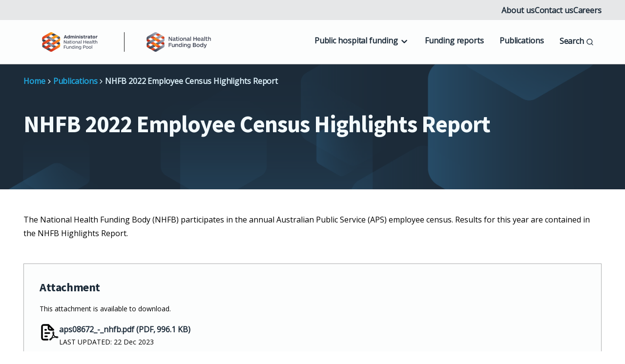

--- FILE ---
content_type: text/html; charset=UTF-8
request_url: https://www.publichospitalfunding.gov.au/publications/nhfb-2022-employee-census-highlights-report
body_size: 10530
content:
<!DOCTYPE html>
<html lang="en" dir="ltr" prefix="og: https://ogp.me/ns#">
<head>
  <meta charset="utf-8" />
<script async src="https://www.googletagmanager.com/gtag/js?id=G-VZ72F4BBZE"></script>
<script>window.dataLayer = window.dataLayer || [];function gtag(){dataLayer.push(arguments)};gtag("js", new Date());gtag("set", "developer_id.dMDhkMT", true);gtag("config", "G-VZ72F4BBZE", {"groups":"default","page_placeholder":"PLACEHOLDER_page_location"});gtag('config', 'G-0XT7NFV9ZS', {'name': 'govcms'}); gtag('govcms.send', 'pageview', {'anonymizeIp': true})</script>
<meta name="description" content="The National Health Funding Body (NHFB) participates in the annual Australian Public Service (APS) employee census. Results for this year are contained in the NHFB Highlights Report." />
<link rel="canonical" href="https://www.publichospitalfunding.gov.au/publications/nhfb-2022-employee-census-highlights-report" />
<link rel="shortlink" href="https://www.publichospitalfunding.gov.au/node/191961" />
<meta name="generator" content="Drupal 8 (http://drupal.org) + govCMS (http://govcms.gov.au)" />
<meta name="dcterms.title" content="NHFB 2022 Employee Census Highlights Report" />
<meta name="dcterms.creator" content="krista.wallace" />
<meta name="dcterms.description" content="The National Health Funding Body (NHFB) participates in the annual Australian Public Service (APS) employee census. Results for this year are contained in the NHFB Highlights Report." />
<meta name="dcterms.publisher" content="National Health Funding Body" />
<meta name="dcterms.date" content="2026-01-20T04:34+11:00" />
<meta name="dcterms.type" content="Text" />
<meta name="dcterms.format" content="text/html" />
<meta name="dcterms.identifier" content="https://www.publichospitalfunding.gov.au/publications/nhfb-2022-employee-census-highlights-report" />
<meta name="dcterms.language" content="en" />
<meta name="Generator" content="Drupal 10 (http://drupal.org) + GovCMS (http://govcms.gov.au)" />
<meta name="MobileOptimized" content="width" />
<meta name="HandheldFriendly" content="true" />
<meta name="viewport" content="width=device-width, initial-scale=1.0" />
<link rel="icon" href="/sites/default/files/NHFB_Favicon_colour.svg" type="image/svg+xml" />

    <title>NHFB 2022 Employee Census Highlights Report | National Health Funding Body</title>
    <link rel="stylesheet" media="all" href="/sites/default/files/css/css_BMgCCS2rnurQeh2xlKFlGckVWA8RyrfnF5hTS0xtlRI.css?delta=0&amp;language=en&amp;theme=nhfbct&amp;include=[base64]" />
<link rel="stylesheet" media="all" href="/sites/default/files/css/css_SOCVha7CYzT1Xi4XwaEIF8BVXlzqmrQUcdlqE24vfjs.css?delta=1&amp;language=en&amp;theme=nhfbct&amp;include=[base64]" />
<link rel="stylesheet" media="all" href="/sites/default/files/css-variables.nhfbct.css?t8s4p1" />

      
</head>
<body class="page-node-publication path-node page-node-type-publication">



  <div class="ct-skip-link ct-theme-light "  data-component-id="civictheme:skip-link">
    <a
    class="ct-link ct-theme-light     ct-skip-link__link ct-visually-hidden"
    href="#main-content"    title="Skip to main content"            data-platform  ><span class="ct-text-icon__text">Skip to main content</span></a>  </div>


  <div class="dialog-off-canvas-main-canvas" data-off-canvas-main-canvas>
    

<div class="ct-page ct-theme-light "  data-component-name="ct-alerts" data-alert-endpoint="/api/civictheme-alerts?_format=json" data-component-id="nhfbct:page">
  <a id="top" tab-index="-1" aria-hidden="true"></a>

      

  <header class="ct-header ct-theme-light " role="banner"  data-component-id="civictheme:header">

          <div class="ct-header__top hide-xxs show-m">

        
                  <div class="container">
            <div class="row">

                              <div class="col-xxs-12 col-m-4">
                  <div class="ct-header__content-top2">
                    
                  </div>
                </div>
              
                              <div class="col-xxs-12 col-m-8">
                  <div class="ct-header__content-top3">
                      

                                        
  <div class="ct-navigation ct-theme-light ct-navigation--dropdown ct-navigation--secondary ct-secondary-navigation ct-flex-justify-content-end"  data-component-id="civictheme:navigation">
    
    <nav
      class="ct-navigation__items"
          >
    




            <ul class="ct-menu ct-menu--level-0 ct-theme-light ct-navigation__menu" data-component-name="ct-menu">
    
          
                  
                  
                    
      <li class="ct-menu__item ct-menu__item--level-0   ">

        <a
    class="ct-link ct-theme-light     ct-menu__item__link"
    href="/about-us"    title="About us"              ><span class="ct-text-icon__text">About us</span></a>
        
        
      </li>
          
                  
                  
                    
      <li class="ct-menu__item ct-menu__item--level-0   ">

        <a
    class="ct-link ct-theme-light     ct-menu__item__link"
    href="/contact-us"    title="Contact us"              ><span class="ct-text-icon__text">Contact us</span></a>
        
        
      </li>
          
                  
                  
                    
      <li class="ct-menu__item ct-menu__item--level-0   ">

        <a
    class="ct-link ct-theme-light     ct-menu__item__link"
    href="/about-us/careers"    title="Careers"              ><span class="ct-text-icon__text">Careers</span></a>
        
        
      </li>
    
          </ul>
      
    </nav>
  </div>


                  </div>
                </div>
              
            </div>
          </div>
              </div>
    
          <div class="ct-header__middle">

        
                  <div class="container">
            <div class="row row--no-wrap">
                                                <div class="col col--no-grow">
                    <div class="ct-header__content-middle2">
                        <div id="block-nhfbct-sitebranding" class="block block-system block-system-branding-block">
  
    
        

      <a class="ct-logo ct-theme-light ct-logo--inline-stacked ct-header__logo" href="https://www.publichospitalfunding.gov.au/" title="Click to go to the homepage"  data-component-id="civictheme:logo">
  
                          

  <img
    class="ct-image ct-theme-light ct-logo__image ct-logo__image--desktop hide-xxs show-l"
    src="/themes/custom/nhfbct/dist/assets/logos/logo_primary_light_desktop.svg"
    alt="Logo image"
             data-component-id="civictheme:image"  />
              

  <img
    class="ct-image ct-theme-light ct-logo__image ct-logo__image--mobile hide-l"
    src="/themes/custom/nhfbct/dist/assets/logos/logo_primary_light_mobile.svg"
    alt="Logo image"
             data-component-id="civictheme:image"  />
                              <span class="ct-logo__stripe "></span>
                    

  <img
    class="ct-image ct-theme-light ct-logo__image ct-logo__image--desktop hide-xxs show-l"
    src="/themes/custom/nhfbct/dist/assets/logos/logo_secondary_light_desktop.svg"
    alt="Logo image"
             data-component-id="civictheme:image"  />
              

  <img
    class="ct-image ct-theme-light ct-logo__image ct-logo__image--mobile hide-l"
    src="/themes/custom/nhfbct/dist/assets/logos/logo_secondary_light_mobile.svg"
    alt="Logo image"
             data-component-id="civictheme:image"  />
            
      </a>
    
  
  </div>


                    </div>
                  </div>
                              
                                                <div class="col">
                    <div class="ct-header__content-middle3">
                        




  <button
    class="ct-button ct-theme-light  ct-button--button ct-button--small   ct-mobile-navigation-trigger "
    data-component-name="button"
         id="block-nhfbct-mobile-navigation" data-component-id="nhfbct:mobile-navigation-trigger" data-flyout-open-trigger data-flyout-target=".ct-mobile-navigation" aria-expanded="false"  >      <span class="ct-text-icon__text"> </span><span class="ct-text-icon__group"><span class="ct-text-icon__text">Menu</span> <svg class="ct-icon  ct-button__icon" aria-hidden="true" role="img"  data-component-id="civictheme:icon" width="24" height="24" viewBox="0 0 24 24" xmlns="http://www.w3.org/2000/svg">
<path d="M3 8H21C21.2652 8 21.5196 7.89464 21.7071 7.70711C21.8946 7.51957 22 7.26522 22 7C22 6.73478 21.8946 6.48043 21.7071 6.29289C21.5196 6.10536 21.2652 6 21 6H3C2.73478 6 2.48043 6.10536 2.29289 6.29289C2.10536 6.48043 2 6.73478 2 7C2 7.26522 2.10536 7.51957 2.29289 7.70711C2.48043 7.89464 2.73478 8 3 8ZM21 16H3C2.73478 16 2.48043 16.1054 2.29289 16.2929C2.10536 16.4804 2 16.7348 2 17C2 17.2652 2.10536 17.5196 2.29289 17.7071C2.48043 17.8946 2.73478 18 3 18H21C21.2652 18 21.5196 17.8946 21.7071 17.7071C21.8946 17.5196 22 17.2652 22 17C22 16.7348 21.8946 16.4804 21.7071 16.2929C21.5196 16.1054 21.2652 16 21 16ZM21 11H3C2.73478 11 2.48043 11.1054 2.29289 11.2929C2.10536 11.4804 2 11.7348 2 12C2 12.2652 2.10536 12.5196 2.29289 12.7071C2.48043 12.8946 2.73478 13 3 13H21C21.2652 13 21.5196 12.8946 21.7071 12.7071C21.8946 12.5196 22 12.2652 22 12C22 11.7348 21.8946 11.4804 21.7071 11.2929C21.5196 11.1054 21.2652 11 21 11Z" />
</svg>
</span></button>



<div class="ct-mobile-navigation ct-theme-light " data-flyout data-flyout-direction="right" data-flyout-focus=".ct-link"  id="block-nhfbct-mobile-navigation" data-component-id="nhfbct:mobile-navigation">
  <div data-flyout-panel class="ct-mobile-navigation__panel">
    

<div class="ct-mobile-navigation-close ct-theme-light ">
  


  <button
    class="ct-button ct-theme-light ct-button--tertiary ct-button--button ct-button--small   ct-mobile-navigation-close__button"
    data-component-name="button"
        data-flyout-close-all-trigger  data-component-id="nhfbct:mobile-navigation-close"  >      <span class="ct-text-icon__text"> </span><span class="ct-text-icon__group"><span class="ct-text-icon__text">Close</span> <svg class="ct-icon  ct-button__icon" aria-hidden="true" role="img"  data-component-id="civictheme:icon" width="24" height="24" viewBox="0 0 24 24" xmlns="http://www.w3.org/2000/svg">
<path d="M13.4099 11.9999L19.7099 5.70994C19.8982 5.52164 20.004 5.26624 20.004 4.99994C20.004 4.73364 19.8982 4.47825 19.7099 4.28994C19.5216 4.10164 19.2662 3.99585 18.9999 3.99585C18.7336 3.99585 18.4782 4.10164 18.2899 4.28994L11.9999 10.5899L5.70994 4.28994C5.52164 4.10164 5.26624 3.99585 4.99994 3.99585C4.73364 3.99585 4.47824 4.10164 4.28994 4.28994C4.10164 4.47825 3.99585 4.73364 3.99585 4.99994C3.99585 5.26624 4.10164 5.52164 4.28994 5.70994L10.5899 11.9999L4.28994 18.2899C4.19621 18.3829 4.12182 18.4935 4.07105 18.6154C4.02028 18.7372 3.99414 18.8679 3.99414 18.9999C3.99414 19.132 4.02028 19.2627 4.07105 19.3845C4.12182 19.5064 4.19621 19.617 4.28994 19.7099C4.3829 19.8037 4.4935 19.8781 4.61536 19.9288C4.73722 19.9796 4.86793 20.0057 4.99994 20.0057C5.13195 20.0057 5.26266 19.9796 5.38452 19.9288C5.50638 19.8781 5.61698 19.8037 5.70994 19.7099L11.9999 13.4099L18.2899 19.7099C18.3829 19.8037 18.4935 19.8781 18.6154 19.9288C18.7372 19.9796 18.8679 20.0057 18.9999 20.0057C19.132 20.0057 19.2627 19.9796 19.3845 19.9288C19.5064 19.8781 19.617 19.8037 19.7099 19.7099C19.8037 19.617 19.8781 19.5064 19.9288 19.3845C19.9796 19.2627 20.0057 19.132 20.0057 18.9999C20.0057 18.8679 19.9796 18.7372 19.9288 18.6154C19.8781 18.4935 19.8037 18.3829 19.7099 18.2899L13.4099 11.9999Z" />
</svg>
</span></button>
</div>

              
                  <div class="ct-mobile-navigation__top-menu-wrapper">
          




            <ul class="ct-menu ct-menu--level-0 ct-theme-light ct-mobile-navigation__top-menu" data-component-name="ct-menu">
    
          
                  
      <li class="ct-menu__item ct-menu__item--level-0 ct-menu__item--has-children  " >

        <a
    class="ct-link ct-theme-light     ct-menu__item__link"
    href="/public-hospital-funding"    title="Public hospital funding"              ><span class="ct-text-icon__text">Public hospital funding</span></a>
        
                  
  


  <button
    class="ct-button ct-theme-light  ct-button--button ct-button--regular   ct-mobile-navigation__open-subsection-trigger"
    data-component-name="button"
        data-flyout-open-trigger aria-expanded="false" aria-label="Open Public hospital funding submenu"  ><svg class="ct-icon  ct-button__icon" aria-hidden="true" role="img"  data-component-id="civictheme:icon" width="24" height="24" viewBox="0 0 24 24" xmlns="http://www.w3.org/2000/svg">
<path d="M17.92 11.62C17.8724 11.4973 17.801 11.3851 17.71 11.29L12.71 6.29C12.6168 6.19676 12.5061 6.1228 12.3842 6.07234C12.2624 6.02188 12.1319 5.99591 12 5.99591C11.7337 5.99591 11.4783 6.1017 11.29 6.29C11.1968 6.38324 11.1228 6.49393 11.0723 6.61575C11.0219 6.73758 10.9959 6.86814 10.9959 7C10.9959 7.2663 11.1017 7.5217 11.29 7.71L14.59 11H7C6.73478 11 6.48043 11.1054 6.29289 11.2929C6.10536 11.4804 6 11.7348 6 12C6 12.2652 6.10536 12.5196 6.29289 12.7071C6.48043 12.8946 6.73478 13 7 13H14.59L11.29 16.29C11.1963 16.383 11.1219 16.4936 11.0711 16.6154C11.0203 16.7373 10.9942 16.868 10.9942 17C10.9942 17.132 11.0203 17.2627 11.0711 17.3846C11.1219 17.5064 11.1963 17.617 11.29 17.71C11.383 17.8037 11.4936 17.8781 11.6154 17.9289C11.7373 17.9797 11.868 18.0058 12 18.0058C12.132 18.0058 12.2627 17.9797 12.3846 17.9289C12.5064 17.8781 12.617 17.8037 12.71 17.71L17.71 12.71C17.801 12.6149 17.8724 12.5028 17.92 12.38C18.02 12.1365 18.02 11.8635 17.92 11.62Z" />
</svg>
</button>

  <div data-flyout data-flyout-direction="right" data-flyout-focus=".ct-link">
    <div data-flyout-panel>
      

<div class="ct-mobile-navigation-close ct-theme-light ">
  


  <button
    class="ct-button ct-theme-light ct-button--tertiary ct-button--button ct-button--small   ct-mobile-navigation-close__button"
    data-component-name="button"
        data-flyout-close-all-trigger  data-component-id="civictheme:mobile-navigation-close"  >      <span class="ct-text-icon__text"> </span><span class="ct-text-icon__group"><span class="ct-text-icon__text">Close</span> <svg class="ct-icon  ct-button__icon" aria-hidden="true" role="img"  data-component-id="civictheme:icon" width="24" height="24" viewBox="0 0 24 24" xmlns="http://www.w3.org/2000/svg">
<path d="M13.4099 11.9999L19.7099 5.70994C19.8982 5.52164 20.004 5.26624 20.004 4.99994C20.004 4.73364 19.8982 4.47825 19.7099 4.28994C19.5216 4.10164 19.2662 3.99585 18.9999 3.99585C18.7336 3.99585 18.4782 4.10164 18.2899 4.28994L11.9999 10.5899L5.70994 4.28994C5.52164 4.10164 5.26624 3.99585 4.99994 3.99585C4.73364 3.99585 4.47824 4.10164 4.28994 4.28994C4.10164 4.47825 3.99585 4.73364 3.99585 4.99994C3.99585 5.26624 4.10164 5.52164 4.28994 5.70994L10.5899 11.9999L4.28994 18.2899C4.19621 18.3829 4.12182 18.4935 4.07105 18.6154C4.02028 18.7372 3.99414 18.8679 3.99414 18.9999C3.99414 19.132 4.02028 19.2627 4.07105 19.3845C4.12182 19.5064 4.19621 19.617 4.28994 19.7099C4.3829 19.8037 4.4935 19.8781 4.61536 19.9288C4.73722 19.9796 4.86793 20.0057 4.99994 20.0057C5.13195 20.0057 5.26266 19.9796 5.38452 19.9288C5.50638 19.8781 5.61698 19.8037 5.70994 19.7099L11.9999 13.4099L18.2899 19.7099C18.3829 19.8037 18.4935 19.8781 18.6154 19.9288C18.7372 19.9796 18.8679 20.0057 18.9999 20.0057C19.132 20.0057 19.2627 19.9796 19.3845 19.9288C19.5064 19.8781 19.617 19.8037 19.7099 19.7099C19.8037 19.617 19.8781 19.5064 19.9288 19.3845C19.9796 19.2627 20.0057 19.132 20.0057 18.9999C20.0057 18.8679 19.9796 18.7372 19.9288 18.6154C19.8781 18.4935 19.8037 18.3829 19.7099 18.2899L13.4099 11.9999Z" />
</svg>
</span></button>
</div>

      <div class="ct-mobile-navigation__close-trigger">
        


  <button
    class="ct-button ct-theme-light  ct-button--button ct-button--regular   "
    data-component-name="button"
        data-flyout-close-trigger aria-label="Close Public hospital funding submenu"  >      <svg class="ct-icon  ct-button__icon" aria-hidden="true" role="img"  data-component-id="civictheme:icon" width="24" height="24" viewBox="0 0 24 24" xmlns="http://www.w3.org/2000/svg">
<path d="M8.29 11.29C8.19896 11.3851 8.12759 11.4972 8.08 11.62C7.97998 11.8635 7.97998 12.1365 8.08 12.38C8.12759 12.5028 8.19896 12.6149 8.29 12.71L11.29 15.71C11.4783 15.8983 11.7337 16.0041 12 16.0041C12.2663 16.0041 12.5217 15.8983 12.71 15.71C12.8983 15.5217 13.0041 15.2663 13.0041 15C13.0041 14.7337 12.8983 14.4783 12.71 14.29L11.41 13H15C15.2652 13 15.5196 12.8946 15.7071 12.7071C15.8946 12.5196 16 12.2652 16 12C16 11.7348 15.8946 11.4804 15.7071 11.2929C15.5196 11.1054 15.2652 11 15 11H11.41L12.71 9.71C12.8037 9.61704 12.8781 9.50644 12.9289 9.38458C12.9797 9.26272 13.0058 9.13201 13.0058 9C13.0058 8.86799 12.9797 8.73728 12.9289 8.61542C12.8781 8.49356 12.8037 8.38296 12.71 8.29C12.617 8.19627 12.5064 8.12188 12.3846 8.07111C12.2627 8.02034 12.132 7.9942 12 7.9942C11.868 7.9942 11.7373 8.02034 11.6154 8.07111C11.4936 8.12188 11.383 8.19627 11.29 8.29L8.29 11.29ZM2 12C2 13.9778 2.58649 15.9112 3.6853 17.5557C4.78412 19.2002 6.3459 20.4819 8.17317 21.2388C10.0004 21.9957 12.0111 22.1937 13.9509 21.8079C15.8907 21.422 17.6725 20.4696 19.0711 19.0711C20.4696 17.6725 21.422 15.8907 21.8079 13.9509C22.1937 12.0111 21.9957 10.0004 21.2388 8.17317C20.4819 6.3459 19.2002 4.78412 17.5557 3.6853C15.9112 2.58649 13.9778 2 12 2C10.6868 2 9.38642 2.25866 8.17317 2.7612C6.95991 3.26375 5.85752 4.00035 4.92893 4.92893C3.05357 6.8043 2 9.34784 2 12ZM20 12C20 13.5823 19.5308 15.129 18.6518 16.4446C17.7727 17.7602 16.5233 18.7855 15.0615 19.391C13.5997 19.9965 11.9911 20.155 10.4393 19.8463C8.88743 19.5376 7.46197 18.7757 6.34315 17.6569C5.22433 16.538 4.4624 15.1126 4.15372 13.5607C3.84504 12.0089 4.00346 10.4003 4.60896 8.93853C5.21447 7.47672 6.23984 6.22729 7.55544 5.34824C8.87103 4.46919 10.4177 4 12 4C14.1217 4 16.1566 4.84285 17.6569 6.34315C19.1571 7.84344 20 9.87827 20 12Z" />
</svg>
<span class="ct-text-icon__text">Public hospital funding</span> </button>
      </div>

                        <div class="ct-menu__sub-menu__wrapper ct-menu__sub-menu__wrapper--level-1"  >
        <ul class="ct-menu ct-menu__sub-menu ct-menu--level-1">
    
          
                  
      <li class="ct-menu__item ct-menu__item--level-1 ct-menu__item--has-children  " >

        <a
    class="ct-link ct-theme-light     ct-menu__item__link"
    href="/public-hospital-funding/calculate"    title="Calculate"              ><span class="ct-text-icon__text">Calculate</span></a>
        
                  
  


  <button
    class="ct-button ct-theme-light  ct-button--button ct-button--regular   ct-mobile-navigation__open-subsection-trigger"
    data-component-name="button"
        data-flyout-open-trigger aria-expanded="false" aria-label="Open Calculate submenu"  ><svg class="ct-icon  ct-button__icon" aria-hidden="true" role="img"  data-component-id="civictheme:icon" width="24" height="24" viewBox="0 0 24 24" xmlns="http://www.w3.org/2000/svg">
<path d="M17.92 11.62C17.8724 11.4973 17.801 11.3851 17.71 11.29L12.71 6.29C12.6168 6.19676 12.5061 6.1228 12.3842 6.07234C12.2624 6.02188 12.1319 5.99591 12 5.99591C11.7337 5.99591 11.4783 6.1017 11.29 6.29C11.1968 6.38324 11.1228 6.49393 11.0723 6.61575C11.0219 6.73758 10.9959 6.86814 10.9959 7C10.9959 7.2663 11.1017 7.5217 11.29 7.71L14.59 11H7C6.73478 11 6.48043 11.1054 6.29289 11.2929C6.10536 11.4804 6 11.7348 6 12C6 12.2652 6.10536 12.5196 6.29289 12.7071C6.48043 12.8946 6.73478 13 7 13H14.59L11.29 16.29C11.1963 16.383 11.1219 16.4936 11.0711 16.6154C11.0203 16.7373 10.9942 16.868 10.9942 17C10.9942 17.132 11.0203 17.2627 11.0711 17.3846C11.1219 17.5064 11.1963 17.617 11.29 17.71C11.383 17.8037 11.4936 17.8781 11.6154 17.9289C11.7373 17.9797 11.868 18.0058 12 18.0058C12.132 18.0058 12.2627 17.9797 12.3846 17.9289C12.5064 17.8781 12.617 17.8037 12.71 17.71L17.71 12.71C17.801 12.6149 17.8724 12.5028 17.92 12.38C18.02 12.1365 18.02 11.8635 17.92 11.62Z" />
</svg>
</button>

  <div data-flyout data-flyout-direction="right" data-flyout-focus=".ct-link">
    <div data-flyout-panel>
      

<div class="ct-mobile-navigation-close ct-theme-light ">
  


  <button
    class="ct-button ct-theme-light ct-button--tertiary ct-button--button ct-button--small   ct-mobile-navigation-close__button"
    data-component-name="button"
        data-flyout-close-all-trigger  data-component-id="civictheme:mobile-navigation-close"  >      <span class="ct-text-icon__text"> </span><span class="ct-text-icon__group"><span class="ct-text-icon__text">Close</span> <svg class="ct-icon  ct-button__icon" aria-hidden="true" role="img"  data-component-id="civictheme:icon" width="24" height="24" viewBox="0 0 24 24" xmlns="http://www.w3.org/2000/svg">
<path d="M13.4099 11.9999L19.7099 5.70994C19.8982 5.52164 20.004 5.26624 20.004 4.99994C20.004 4.73364 19.8982 4.47825 19.7099 4.28994C19.5216 4.10164 19.2662 3.99585 18.9999 3.99585C18.7336 3.99585 18.4782 4.10164 18.2899 4.28994L11.9999 10.5899L5.70994 4.28994C5.52164 4.10164 5.26624 3.99585 4.99994 3.99585C4.73364 3.99585 4.47824 4.10164 4.28994 4.28994C4.10164 4.47825 3.99585 4.73364 3.99585 4.99994C3.99585 5.26624 4.10164 5.52164 4.28994 5.70994L10.5899 11.9999L4.28994 18.2899C4.19621 18.3829 4.12182 18.4935 4.07105 18.6154C4.02028 18.7372 3.99414 18.8679 3.99414 18.9999C3.99414 19.132 4.02028 19.2627 4.07105 19.3845C4.12182 19.5064 4.19621 19.617 4.28994 19.7099C4.3829 19.8037 4.4935 19.8781 4.61536 19.9288C4.73722 19.9796 4.86793 20.0057 4.99994 20.0057C5.13195 20.0057 5.26266 19.9796 5.38452 19.9288C5.50638 19.8781 5.61698 19.8037 5.70994 19.7099L11.9999 13.4099L18.2899 19.7099C18.3829 19.8037 18.4935 19.8781 18.6154 19.9288C18.7372 19.9796 18.8679 20.0057 18.9999 20.0057C19.132 20.0057 19.2627 19.9796 19.3845 19.9288C19.5064 19.8781 19.617 19.8037 19.7099 19.7099C19.8037 19.617 19.8781 19.5064 19.9288 19.3845C19.9796 19.2627 20.0057 19.132 20.0057 18.9999C20.0057 18.8679 19.9796 18.7372 19.9288 18.6154C19.8781 18.4935 19.8037 18.3829 19.7099 18.2899L13.4099 11.9999Z" />
</svg>
</span></button>
</div>

      <div class="ct-mobile-navigation__close-trigger">
        


  <button
    class="ct-button ct-theme-light  ct-button--button ct-button--regular   "
    data-component-name="button"
        data-flyout-close-trigger aria-label="Close Calculate submenu"  >      <svg class="ct-icon  ct-button__icon" aria-hidden="true" role="img"  data-component-id="civictheme:icon" width="24" height="24" viewBox="0 0 24 24" xmlns="http://www.w3.org/2000/svg">
<path d="M8.29 11.29C8.19896 11.3851 8.12759 11.4972 8.08 11.62C7.97998 11.8635 7.97998 12.1365 8.08 12.38C8.12759 12.5028 8.19896 12.6149 8.29 12.71L11.29 15.71C11.4783 15.8983 11.7337 16.0041 12 16.0041C12.2663 16.0041 12.5217 15.8983 12.71 15.71C12.8983 15.5217 13.0041 15.2663 13.0041 15C13.0041 14.7337 12.8983 14.4783 12.71 14.29L11.41 13H15C15.2652 13 15.5196 12.8946 15.7071 12.7071C15.8946 12.5196 16 12.2652 16 12C16 11.7348 15.8946 11.4804 15.7071 11.2929C15.5196 11.1054 15.2652 11 15 11H11.41L12.71 9.71C12.8037 9.61704 12.8781 9.50644 12.9289 9.38458C12.9797 9.26272 13.0058 9.13201 13.0058 9C13.0058 8.86799 12.9797 8.73728 12.9289 8.61542C12.8781 8.49356 12.8037 8.38296 12.71 8.29C12.617 8.19627 12.5064 8.12188 12.3846 8.07111C12.2627 8.02034 12.132 7.9942 12 7.9942C11.868 7.9942 11.7373 8.02034 11.6154 8.07111C11.4936 8.12188 11.383 8.19627 11.29 8.29L8.29 11.29ZM2 12C2 13.9778 2.58649 15.9112 3.6853 17.5557C4.78412 19.2002 6.3459 20.4819 8.17317 21.2388C10.0004 21.9957 12.0111 22.1937 13.9509 21.8079C15.8907 21.422 17.6725 20.4696 19.0711 19.0711C20.4696 17.6725 21.422 15.8907 21.8079 13.9509C22.1937 12.0111 21.9957 10.0004 21.2388 8.17317C20.4819 6.3459 19.2002 4.78412 17.5557 3.6853C15.9112 2.58649 13.9778 2 12 2C10.6868 2 9.38642 2.25866 8.17317 2.7612C6.95991 3.26375 5.85752 4.00035 4.92893 4.92893C3.05357 6.8043 2 9.34784 2 12ZM20 12C20 13.5823 19.5308 15.129 18.6518 16.4446C17.7727 17.7602 16.5233 18.7855 15.0615 19.391C13.5997 19.9965 11.9911 20.155 10.4393 19.8463C8.88743 19.5376 7.46197 18.7757 6.34315 17.6569C5.22433 16.538 4.4624 15.1126 4.15372 13.5607C3.84504 12.0089 4.00346 10.4003 4.60896 8.93853C5.21447 7.47672 6.23984 6.22729 7.55544 5.34824C8.87103 4.46919 10.4177 4 12 4C14.1217 4 16.1566 4.84285 17.6569 6.34315C19.1571 7.84344 20 9.87827 20 12Z" />
</svg>
<span class="ct-text-icon__text">Calculate</span> </button>
      </div>

                        <div class="ct-menu__sub-menu__wrapper ct-menu__sub-menu__wrapper--level-2"  >
        <ul class="ct-menu ct-menu__sub-menu ct-menu--level-2">
    
          
                  
      <li class="ct-menu__item ct-menu__item--level-2   " >

        <a
    class="ct-link ct-theme-light     ct-menu__item__link"
    href="/public-hospital-funding/payment-advice"    title="Payment advice"              ><span class="ct-text-icon__text">Payment advice</span></a>
        
        
      </li>
          
                  
      <li class="ct-menu__item ct-menu__item--level-2   " >

        <a
    class="ct-link ct-theme-light     ct-menu__item__link"
    href="/public-hospital-funding/funding-types"    title="Funding types"              ><span class="ct-text-icon__text">Funding types</span></a>
        
        
      </li>
          
                  
      <li class="ct-menu__item ct-menu__item--level-2   " >

        <a
    class="ct-link ct-theme-light     ct-menu__item__link"
    href="/public-hospital-funding/funding-formula"    title="Funding formula"              ><span class="ct-text-icon__text">Funding formula</span></a>
        
        
      </li>
          
                  
      <li class="ct-menu__item ct-menu__item--level-2   " >

        <a
    class="ct-link ct-theme-light     ct-menu__item__link"
    href="/public-hospital-funding/funding-policies"    title="Funding policies"              ><span class="ct-text-icon__text">Funding policies</span></a>
        
        
      </li>
    
            </ul>
      </div>
      
    </div>
  </div>


        
      </li>
          
                  
      <li class="ct-menu__item ct-menu__item--level-1 ct-menu__item--has-children  " >

        <a
    class="ct-link ct-theme-light     ct-menu__item__link"
    href="/public-hospital-funding/pay"    title="Pay"              ><span class="ct-text-icon__text">Pay</span></a>
        
                  
  


  <button
    class="ct-button ct-theme-light  ct-button--button ct-button--regular   ct-mobile-navigation__open-subsection-trigger"
    data-component-name="button"
        data-flyout-open-trigger aria-expanded="false" aria-label="Open Pay submenu"  ><svg class="ct-icon  ct-button__icon" aria-hidden="true" role="img"  data-component-id="civictheme:icon" width="24" height="24" viewBox="0 0 24 24" xmlns="http://www.w3.org/2000/svg">
<path d="M17.92 11.62C17.8724 11.4973 17.801 11.3851 17.71 11.29L12.71 6.29C12.6168 6.19676 12.5061 6.1228 12.3842 6.07234C12.2624 6.02188 12.1319 5.99591 12 5.99591C11.7337 5.99591 11.4783 6.1017 11.29 6.29C11.1968 6.38324 11.1228 6.49393 11.0723 6.61575C11.0219 6.73758 10.9959 6.86814 10.9959 7C10.9959 7.2663 11.1017 7.5217 11.29 7.71L14.59 11H7C6.73478 11 6.48043 11.1054 6.29289 11.2929C6.10536 11.4804 6 11.7348 6 12C6 12.2652 6.10536 12.5196 6.29289 12.7071C6.48043 12.8946 6.73478 13 7 13H14.59L11.29 16.29C11.1963 16.383 11.1219 16.4936 11.0711 16.6154C11.0203 16.7373 10.9942 16.868 10.9942 17C10.9942 17.132 11.0203 17.2627 11.0711 17.3846C11.1219 17.5064 11.1963 17.617 11.29 17.71C11.383 17.8037 11.4936 17.8781 11.6154 17.9289C11.7373 17.9797 11.868 18.0058 12 18.0058C12.132 18.0058 12.2627 17.9797 12.3846 17.9289C12.5064 17.8781 12.617 17.8037 12.71 17.71L17.71 12.71C17.801 12.6149 17.8724 12.5028 17.92 12.38C18.02 12.1365 18.02 11.8635 17.92 11.62Z" />
</svg>
</button>

  <div data-flyout data-flyout-direction="right" data-flyout-focus=".ct-link">
    <div data-flyout-panel>
      

<div class="ct-mobile-navigation-close ct-theme-light ">
  


  <button
    class="ct-button ct-theme-light ct-button--tertiary ct-button--button ct-button--small   ct-mobile-navigation-close__button"
    data-component-name="button"
        data-flyout-close-all-trigger  data-component-id="civictheme:mobile-navigation-close"  >      <span class="ct-text-icon__text"> </span><span class="ct-text-icon__group"><span class="ct-text-icon__text">Close</span> <svg class="ct-icon  ct-button__icon" aria-hidden="true" role="img"  data-component-id="civictheme:icon" width="24" height="24" viewBox="0 0 24 24" xmlns="http://www.w3.org/2000/svg">
<path d="M13.4099 11.9999L19.7099 5.70994C19.8982 5.52164 20.004 5.26624 20.004 4.99994C20.004 4.73364 19.8982 4.47825 19.7099 4.28994C19.5216 4.10164 19.2662 3.99585 18.9999 3.99585C18.7336 3.99585 18.4782 4.10164 18.2899 4.28994L11.9999 10.5899L5.70994 4.28994C5.52164 4.10164 5.26624 3.99585 4.99994 3.99585C4.73364 3.99585 4.47824 4.10164 4.28994 4.28994C4.10164 4.47825 3.99585 4.73364 3.99585 4.99994C3.99585 5.26624 4.10164 5.52164 4.28994 5.70994L10.5899 11.9999L4.28994 18.2899C4.19621 18.3829 4.12182 18.4935 4.07105 18.6154C4.02028 18.7372 3.99414 18.8679 3.99414 18.9999C3.99414 19.132 4.02028 19.2627 4.07105 19.3845C4.12182 19.5064 4.19621 19.617 4.28994 19.7099C4.3829 19.8037 4.4935 19.8781 4.61536 19.9288C4.73722 19.9796 4.86793 20.0057 4.99994 20.0057C5.13195 20.0057 5.26266 19.9796 5.38452 19.9288C5.50638 19.8781 5.61698 19.8037 5.70994 19.7099L11.9999 13.4099L18.2899 19.7099C18.3829 19.8037 18.4935 19.8781 18.6154 19.9288C18.7372 19.9796 18.8679 20.0057 18.9999 20.0057C19.132 20.0057 19.2627 19.9796 19.3845 19.9288C19.5064 19.8781 19.617 19.8037 19.7099 19.7099C19.8037 19.617 19.8781 19.5064 19.9288 19.3845C19.9796 19.2627 20.0057 19.132 20.0057 18.9999C20.0057 18.8679 19.9796 18.7372 19.9288 18.6154C19.8781 18.4935 19.8037 18.3829 19.7099 18.2899L13.4099 11.9999Z" />
</svg>
</span></button>
</div>

      <div class="ct-mobile-navigation__close-trigger">
        


  <button
    class="ct-button ct-theme-light  ct-button--button ct-button--regular   "
    data-component-name="button"
        data-flyout-close-trigger aria-label="Close Pay submenu"  >      <svg class="ct-icon  ct-button__icon" aria-hidden="true" role="img"  data-component-id="civictheme:icon" width="24" height="24" viewBox="0 0 24 24" xmlns="http://www.w3.org/2000/svg">
<path d="M8.29 11.29C8.19896 11.3851 8.12759 11.4972 8.08 11.62C7.97998 11.8635 7.97998 12.1365 8.08 12.38C8.12759 12.5028 8.19896 12.6149 8.29 12.71L11.29 15.71C11.4783 15.8983 11.7337 16.0041 12 16.0041C12.2663 16.0041 12.5217 15.8983 12.71 15.71C12.8983 15.5217 13.0041 15.2663 13.0041 15C13.0041 14.7337 12.8983 14.4783 12.71 14.29L11.41 13H15C15.2652 13 15.5196 12.8946 15.7071 12.7071C15.8946 12.5196 16 12.2652 16 12C16 11.7348 15.8946 11.4804 15.7071 11.2929C15.5196 11.1054 15.2652 11 15 11H11.41L12.71 9.71C12.8037 9.61704 12.8781 9.50644 12.9289 9.38458C12.9797 9.26272 13.0058 9.13201 13.0058 9C13.0058 8.86799 12.9797 8.73728 12.9289 8.61542C12.8781 8.49356 12.8037 8.38296 12.71 8.29C12.617 8.19627 12.5064 8.12188 12.3846 8.07111C12.2627 8.02034 12.132 7.9942 12 7.9942C11.868 7.9942 11.7373 8.02034 11.6154 8.07111C11.4936 8.12188 11.383 8.19627 11.29 8.29L8.29 11.29ZM2 12C2 13.9778 2.58649 15.9112 3.6853 17.5557C4.78412 19.2002 6.3459 20.4819 8.17317 21.2388C10.0004 21.9957 12.0111 22.1937 13.9509 21.8079C15.8907 21.422 17.6725 20.4696 19.0711 19.0711C20.4696 17.6725 21.422 15.8907 21.8079 13.9509C22.1937 12.0111 21.9957 10.0004 21.2388 8.17317C20.4819 6.3459 19.2002 4.78412 17.5557 3.6853C15.9112 2.58649 13.9778 2 12 2C10.6868 2 9.38642 2.25866 8.17317 2.7612C6.95991 3.26375 5.85752 4.00035 4.92893 4.92893C3.05357 6.8043 2 9.34784 2 12ZM20 12C20 13.5823 19.5308 15.129 18.6518 16.4446C17.7727 17.7602 16.5233 18.7855 15.0615 19.391C13.5997 19.9965 11.9911 20.155 10.4393 19.8463C8.88743 19.5376 7.46197 18.7757 6.34315 17.6569C5.22433 16.538 4.4624 15.1126 4.15372 13.5607C3.84504 12.0089 4.00346 10.4003 4.60896 8.93853C5.21447 7.47672 6.23984 6.22729 7.55544 5.34824C8.87103 4.46919 10.4177 4 12 4C14.1217 4 16.1566 4.84285 17.6569 6.34315C19.1571 7.84344 20 9.87827 20 12Z" />
</svg>
<span class="ct-text-icon__text">Pay</span> </button>
      </div>

                        <div class="ct-menu__sub-menu__wrapper ct-menu__sub-menu__wrapper--level-2"  >
        <ul class="ct-menu ct-menu__sub-menu ct-menu--level-2">
    
          
                  
      <li class="ct-menu__item ct-menu__item--level-2   " >

        <a
    class="ct-link ct-theme-light     ct-menu__item__link"
    href="/public-hospital-funding/pay/nhr-funding-and-payments"    title="Funding and payments"              ><span class="ct-text-icon__text">Funding and payments</span></a>
        
        
      </li>
          
                  
      <li class="ct-menu__item ct-menu__item--level-2   " >

        <a
    class="ct-link ct-theme-light     ct-menu__item__link"
    href="/public-hospital-funding/pay/basis-national-health-reform-payments-states-and-territories"    title="Basis of payments"              ><span class="ct-text-icon__text">Basis of payments</span></a>
        
        
      </li>
          
                  
      <li class="ct-menu__item ct-menu__item--level-2   " >

        <a
    class="ct-link ct-theme-light     ct-menu__item__link"
    href="/public-hospital-funding/pay/basis-national-health-reform-funding-commonwealth"    title="Basis of funding"              ><span class="ct-text-icon__text">Basis of funding</span></a>
        
        
      </li>
    
            </ul>
      </div>
      
    </div>
  </div>


        
      </li>
          
                  
      <li class="ct-menu__item ct-menu__item--level-1 ct-menu__item--has-children  " >

        <a
    class="ct-link ct-theme-light     ct-menu__item__link"
    href="/public-hospital-funding/report"    title="Report"              ><span class="ct-text-icon__text">Report</span></a>
        
                  
  


  <button
    class="ct-button ct-theme-light  ct-button--button ct-button--regular   ct-mobile-navigation__open-subsection-trigger"
    data-component-name="button"
        data-flyout-open-trigger aria-expanded="false" aria-label="Open Report submenu"  ><svg class="ct-icon  ct-button__icon" aria-hidden="true" role="img"  data-component-id="civictheme:icon" width="24" height="24" viewBox="0 0 24 24" xmlns="http://www.w3.org/2000/svg">
<path d="M17.92 11.62C17.8724 11.4973 17.801 11.3851 17.71 11.29L12.71 6.29C12.6168 6.19676 12.5061 6.1228 12.3842 6.07234C12.2624 6.02188 12.1319 5.99591 12 5.99591C11.7337 5.99591 11.4783 6.1017 11.29 6.29C11.1968 6.38324 11.1228 6.49393 11.0723 6.61575C11.0219 6.73758 10.9959 6.86814 10.9959 7C10.9959 7.2663 11.1017 7.5217 11.29 7.71L14.59 11H7C6.73478 11 6.48043 11.1054 6.29289 11.2929C6.10536 11.4804 6 11.7348 6 12C6 12.2652 6.10536 12.5196 6.29289 12.7071C6.48043 12.8946 6.73478 13 7 13H14.59L11.29 16.29C11.1963 16.383 11.1219 16.4936 11.0711 16.6154C11.0203 16.7373 10.9942 16.868 10.9942 17C10.9942 17.132 11.0203 17.2627 11.0711 17.3846C11.1219 17.5064 11.1963 17.617 11.29 17.71C11.383 17.8037 11.4936 17.8781 11.6154 17.9289C11.7373 17.9797 11.868 18.0058 12 18.0058C12.132 18.0058 12.2627 17.9797 12.3846 17.9289C12.5064 17.8781 12.617 17.8037 12.71 17.71L17.71 12.71C17.801 12.6149 17.8724 12.5028 17.92 12.38C18.02 12.1365 18.02 11.8635 17.92 11.62Z" />
</svg>
</button>

  <div data-flyout data-flyout-direction="right" data-flyout-focus=".ct-link">
    <div data-flyout-panel>
      

<div class="ct-mobile-navigation-close ct-theme-light ">
  


  <button
    class="ct-button ct-theme-light ct-button--tertiary ct-button--button ct-button--small   ct-mobile-navigation-close__button"
    data-component-name="button"
        data-flyout-close-all-trigger  data-component-id="civictheme:mobile-navigation-close"  >      <span class="ct-text-icon__text"> </span><span class="ct-text-icon__group"><span class="ct-text-icon__text">Close</span> <svg class="ct-icon  ct-button__icon" aria-hidden="true" role="img"  data-component-id="civictheme:icon" width="24" height="24" viewBox="0 0 24 24" xmlns="http://www.w3.org/2000/svg">
<path d="M13.4099 11.9999L19.7099 5.70994C19.8982 5.52164 20.004 5.26624 20.004 4.99994C20.004 4.73364 19.8982 4.47825 19.7099 4.28994C19.5216 4.10164 19.2662 3.99585 18.9999 3.99585C18.7336 3.99585 18.4782 4.10164 18.2899 4.28994L11.9999 10.5899L5.70994 4.28994C5.52164 4.10164 5.26624 3.99585 4.99994 3.99585C4.73364 3.99585 4.47824 4.10164 4.28994 4.28994C4.10164 4.47825 3.99585 4.73364 3.99585 4.99994C3.99585 5.26624 4.10164 5.52164 4.28994 5.70994L10.5899 11.9999L4.28994 18.2899C4.19621 18.3829 4.12182 18.4935 4.07105 18.6154C4.02028 18.7372 3.99414 18.8679 3.99414 18.9999C3.99414 19.132 4.02028 19.2627 4.07105 19.3845C4.12182 19.5064 4.19621 19.617 4.28994 19.7099C4.3829 19.8037 4.4935 19.8781 4.61536 19.9288C4.73722 19.9796 4.86793 20.0057 4.99994 20.0057C5.13195 20.0057 5.26266 19.9796 5.38452 19.9288C5.50638 19.8781 5.61698 19.8037 5.70994 19.7099L11.9999 13.4099L18.2899 19.7099C18.3829 19.8037 18.4935 19.8781 18.6154 19.9288C18.7372 19.9796 18.8679 20.0057 18.9999 20.0057C19.132 20.0057 19.2627 19.9796 19.3845 19.9288C19.5064 19.8781 19.617 19.8037 19.7099 19.7099C19.8037 19.617 19.8781 19.5064 19.9288 19.3845C19.9796 19.2627 20.0057 19.132 20.0057 18.9999C20.0057 18.8679 19.9796 18.7372 19.9288 18.6154C19.8781 18.4935 19.8037 18.3829 19.7099 18.2899L13.4099 11.9999Z" />
</svg>
</span></button>
</div>

      <div class="ct-mobile-navigation__close-trigger">
        


  <button
    class="ct-button ct-theme-light  ct-button--button ct-button--regular   "
    data-component-name="button"
        data-flyout-close-trigger aria-label="Close Report submenu"  >      <svg class="ct-icon  ct-button__icon" aria-hidden="true" role="img"  data-component-id="civictheme:icon" width="24" height="24" viewBox="0 0 24 24" xmlns="http://www.w3.org/2000/svg">
<path d="M8.29 11.29C8.19896 11.3851 8.12759 11.4972 8.08 11.62C7.97998 11.8635 7.97998 12.1365 8.08 12.38C8.12759 12.5028 8.19896 12.6149 8.29 12.71L11.29 15.71C11.4783 15.8983 11.7337 16.0041 12 16.0041C12.2663 16.0041 12.5217 15.8983 12.71 15.71C12.8983 15.5217 13.0041 15.2663 13.0041 15C13.0041 14.7337 12.8983 14.4783 12.71 14.29L11.41 13H15C15.2652 13 15.5196 12.8946 15.7071 12.7071C15.8946 12.5196 16 12.2652 16 12C16 11.7348 15.8946 11.4804 15.7071 11.2929C15.5196 11.1054 15.2652 11 15 11H11.41L12.71 9.71C12.8037 9.61704 12.8781 9.50644 12.9289 9.38458C12.9797 9.26272 13.0058 9.13201 13.0058 9C13.0058 8.86799 12.9797 8.73728 12.9289 8.61542C12.8781 8.49356 12.8037 8.38296 12.71 8.29C12.617 8.19627 12.5064 8.12188 12.3846 8.07111C12.2627 8.02034 12.132 7.9942 12 7.9942C11.868 7.9942 11.7373 8.02034 11.6154 8.07111C11.4936 8.12188 11.383 8.19627 11.29 8.29L8.29 11.29ZM2 12C2 13.9778 2.58649 15.9112 3.6853 17.5557C4.78412 19.2002 6.3459 20.4819 8.17317 21.2388C10.0004 21.9957 12.0111 22.1937 13.9509 21.8079C15.8907 21.422 17.6725 20.4696 19.0711 19.0711C20.4696 17.6725 21.422 15.8907 21.8079 13.9509C22.1937 12.0111 21.9957 10.0004 21.2388 8.17317C20.4819 6.3459 19.2002 4.78412 17.5557 3.6853C15.9112 2.58649 13.9778 2 12 2C10.6868 2 9.38642 2.25866 8.17317 2.7612C6.95991 3.26375 5.85752 4.00035 4.92893 4.92893C3.05357 6.8043 2 9.34784 2 12ZM20 12C20 13.5823 19.5308 15.129 18.6518 16.4446C17.7727 17.7602 16.5233 18.7855 15.0615 19.391C13.5997 19.9965 11.9911 20.155 10.4393 19.8463C8.88743 19.5376 7.46197 18.7757 6.34315 17.6569C5.22433 16.538 4.4624 15.1126 4.15372 13.5607C3.84504 12.0089 4.00346 10.4003 4.60896 8.93853C5.21447 7.47672 6.23984 6.22729 7.55544 5.34824C8.87103 4.46919 10.4177 4 12 4C14.1217 4 16.1566 4.84285 17.6569 6.34315C19.1571 7.84344 20 9.87827 20 12Z" />
</svg>
<span class="ct-text-icon__text">Report</span> </button>
      </div>

                        <div class="ct-menu__sub-menu__wrapper ct-menu__sub-menu__wrapper--level-2"  >
        <ul class="ct-menu ct-menu__sub-menu ct-menu--level-2">
    
          
                  
      <li class="ct-menu__item ct-menu__item--level-2   " >

        <a
    class="ct-link ct-theme-light     ct-menu__item__link"
    href="/public-hospital-funding/report/compliance"    title="Compliance"              ><span class="ct-text-icon__text">Compliance</span></a>
        
        
      </li>
          
                  
      <li class="ct-menu__item ct-menu__item--level-2   " >

        <a
    class="ct-link ct-theme-light     ct-menu__item__link"
    href="/public-hospital-funding/report/annual-report"    title="Annual report"              ><span class="ct-text-icon__text">Annual report</span></a>
        
        
      </li>
    
            </ul>
      </div>
      
    </div>
  </div>


        
      </li>
    
            </ul>
      </div>
      
    </div>
  </div>


        
      </li>
          
                  
      <li class="ct-menu__item ct-menu__item--level-0   " >

        <a
    class="ct-link ct-theme-light     ct-menu__item__link"
    href="/public-hospital-funding-reports"    title="Funding reports"              ><span class="ct-text-icon__text">Funding reports</span></a>
        
        
      </li>
          
                  
      <li class="ct-menu__item ct-menu__item--level-0   " >

        <a
    class="ct-link ct-theme-light     ct-menu__item__link"
    href="/publications"    title="Publications"              ><span class="ct-text-icon__text">Publications</span></a>
        
        
      </li>
          
                  
      <li class="ct-menu__item ct-menu__item--level-0   " >

        <a
    class="ct-link ct-theme-light     ct-menu__item__link"
    href="/search"    title="Search"              >      <svg class="ct-icon  ct-link__icon" aria-hidden="true" role="img"  data-component-id="civictheme:icon" width="24" height="24" viewBox="0 0 24 24" xmlns="http://www.w3.org/2000/svg">
<path d="M21.7104 20.2899L18.0004 16.6099C19.4405 14.8143 20.1379 12.5352 19.9492 10.2412C19.7605 7.94721 18.7001 5.81269 16.9859 4.27655C15.2718 2.74041 13.0342 1.91941 10.7333 1.98237C8.43243 2.04534 6.24311 2.98747 4.61553 4.61505C2.98795 6.24263 2.04582 8.43194 1.98286 10.7328C1.9199 13.0337 2.7409 15.2713 4.27704 16.9854C5.81318 18.6996 7.94769 19.76 10.2417 19.9487C12.5357 20.1374 14.8148 19.44 16.6104 17.9999L20.2904 21.6799C20.3834 21.7736 20.494 21.848 20.6158 21.8988C20.7377 21.9496 20.8684 21.9757 21.0004 21.9757C21.1324 21.9757 21.2631 21.9496 21.385 21.8988C21.5068 21.848 21.6174 21.7736 21.7104 21.6799C21.8906 21.4934 21.9914 21.2442 21.9914 20.9849C21.9914 20.7256 21.8906 20.4764 21.7104 20.2899ZM11.0004 17.9999C9.61592 17.9999 8.26255 17.5894 7.1114 16.8202C5.96026 16.051 5.06305 14.9578 4.53324 13.6787C4.00342 12.3996 3.8648 10.9921 4.1349 9.63427C4.40499 8.27641 5.07168 7.02912 6.05065 6.05016C7.02961 5.07119 8.27689 4.4045 9.63476 4.13441C10.9926 3.86431 12.4001 4.00293 13.6792 4.53275C14.9583 5.06256 16.0515 5.95977 16.8207 7.11091C17.5899 8.26206 18.0004 9.61544 18.0004 10.9999C18.0004 12.8564 17.2629 14.6369 15.9501 15.9497C14.6374 17.2624 12.8569 17.9999 11.0004 17.9999Z" />
</svg>
<span class="ct-text-icon__text">Search</span> </a>
        
        
      </li>
    
          </ul>
      
        </div>
          
                  <div class="ct-mobile-navigation__bottom-menu-wrapper">
          




            <ul class="ct-menu ct-menu--level-0 ct-theme-light ct-mobile-navigation__bottom-menu" data-component-name="ct-menu">
    
          
                  
      <li class="ct-menu__item ct-menu__item--level-0   " >

        <a
    class="ct-link ct-theme-light     ct-menu__item__link"
    href="/about-us"    title="About us"              ><span class="ct-text-icon__text">About us</span></a>
        
        
      </li>
          
                  
      <li class="ct-menu__item ct-menu__item--level-0   " >

        <a
    class="ct-link ct-theme-light     ct-menu__item__link"
    href="/contact-us"    title="Contact us"              ><span class="ct-text-icon__text">Contact us</span></a>
        
        
      </li>
          
                  
      <li class="ct-menu__item ct-menu__item--level-0   " >

        <a
    class="ct-link ct-theme-light     ct-menu__item__link"
    href="/about-us/careers"    title="Careers"              ><span class="ct-text-icon__text">Careers</span></a>
        
        
      </li>
    
          </ul>
      
        </div>
          
                </div>
</div>


                              
                                                                                                                                
  <div class="ct-navigation ct-theme-light ct-navigation--drawer ct-navigation--primary ct-primary-navigation ct-flex-justify-content-end"  data-component-id="civictheme:navigation">
    
    <nav
      class="ct-navigation__items"
          >
    




            <ul class="ct-menu ct-menu--level-0 ct-theme-light ct-navigation__menu" data-component-name="ct-menu">
    
          
                  
                                                                                      
                    
      <li class="ct-menu__item ct-menu__item--level-0 ct-menu__item--has-children  ct-navigation__has-dropdown ct-navigation__dropdown-columns--4 "data-collapsible data-collapsible-collapsed data-collapsible-icon-group data-collapsible-group=navigation data-collapsible-duration=250>

        <a
    class="ct-link ct-theme-light     ct-menu__item__link"
    href="/public-hospital-funding"    title="Public hospital funding"              ><span class="ct-text-icon__text">Public hospital funding</span></a>
        
                            <div class="ct-menu__sub-menu__wrapper ct-menu__sub-menu__wrapper--level-1"  >
        <ul class="ct-menu ct-menu__sub-menu ct-menu--level-1 container">
    
          
                  
                                                                                                        
                    
      <li class="ct-menu__item ct-menu__item--level-1 ct-menu__item--has-children  ">

        <a
    class="ct-link ct-theme-light     ct-menu__item__link"
    href="/public-hospital-funding/calculate"    title="Calculate"              ><span class="ct-text-icon__text">Calculate</span></a>
        
                            <div class="ct-menu__sub-menu__wrapper ct-menu__sub-menu__wrapper--level-2"  >
        <ul class="ct-menu ct-menu__sub-menu ct-menu--level-2 ">
    
          
                  
                  
                    
      <li class="ct-menu__item ct-menu__item--level-2   ">

        <a
    class="ct-link ct-theme-light     ct-menu__item__link"
    href="/public-hospital-funding/payment-advice"    title="Payment advice"              ><span class="ct-text-icon__text">Payment advice</span></a>
        
        
      </li>
          
                  
                  
                    
      <li class="ct-menu__item ct-menu__item--level-2   ">

        <a
    class="ct-link ct-theme-light     ct-menu__item__link"
    href="/public-hospital-funding/funding-types"    title="Funding types"              ><span class="ct-text-icon__text">Funding types</span></a>
        
        
      </li>
          
                  
                  
                    
      <li class="ct-menu__item ct-menu__item--level-2   ">

        <a
    class="ct-link ct-theme-light     ct-menu__item__link"
    href="/public-hospital-funding/funding-formula"    title="Funding formula"              ><span class="ct-text-icon__text">Funding formula</span></a>
        
        
      </li>
          
                  
                  
                    
      <li class="ct-menu__item ct-menu__item--level-2   ">

        <a
    class="ct-link ct-theme-light     ct-menu__item__link"
    href="/public-hospital-funding/funding-policies"    title="Funding policies"              ><span class="ct-text-icon__text">Funding policies</span></a>
        
        
      </li>
    
            </ul>
      </div>
      

      </li>
          
                  
                                                                                      
                    
      <li class="ct-menu__item ct-menu__item--level-1 ct-menu__item--has-children  ">

        <a
    class="ct-link ct-theme-light     ct-menu__item__link"
    href="/public-hospital-funding/pay"    title="Pay"              ><span class="ct-text-icon__text">Pay</span></a>
        
                            <div class="ct-menu__sub-menu__wrapper ct-menu__sub-menu__wrapper--level-2"  >
        <ul class="ct-menu ct-menu__sub-menu ct-menu--level-2 ">
    
          
                  
                  
                    
      <li class="ct-menu__item ct-menu__item--level-2   ">

        <a
    class="ct-link ct-theme-light     ct-menu__item__link"
    href="/public-hospital-funding/pay/nhr-funding-and-payments"    title="Funding and payments"              ><span class="ct-text-icon__text">Funding and payments</span></a>
        
        
      </li>
          
                  
                  
                    
      <li class="ct-menu__item ct-menu__item--level-2   ">

        <a
    class="ct-link ct-theme-light     ct-menu__item__link"
    href="/public-hospital-funding/pay/basis-national-health-reform-payments-states-and-territories"    title="Basis of payments"              ><span class="ct-text-icon__text">Basis of payments</span></a>
        
        
      </li>
          
                  
                  
                    
      <li class="ct-menu__item ct-menu__item--level-2   ">

        <a
    class="ct-link ct-theme-light     ct-menu__item__link"
    href="/public-hospital-funding/pay/basis-national-health-reform-funding-commonwealth"    title="Basis of funding"              ><span class="ct-text-icon__text">Basis of funding</span></a>
        
        
      </li>
    
            </ul>
      </div>
      

      </li>
          
                  
                                                                    
                    
      <li class="ct-menu__item ct-menu__item--level-1 ct-menu__item--has-children  ">

        <a
    class="ct-link ct-theme-light     ct-menu__item__link"
    href="/public-hospital-funding/report"    title="Report"              ><span class="ct-text-icon__text">Report</span></a>
        
                            <div class="ct-menu__sub-menu__wrapper ct-menu__sub-menu__wrapper--level-2"  >
        <ul class="ct-menu ct-menu__sub-menu ct-menu--level-2 ">
    
          
                  
                  
                    
      <li class="ct-menu__item ct-menu__item--level-2   ">

        <a
    class="ct-link ct-theme-light     ct-menu__item__link"
    href="/public-hospital-funding/report/compliance"    title="Compliance"              ><span class="ct-text-icon__text">Compliance</span></a>
        
        
      </li>
          
                  
                  
                    
      <li class="ct-menu__item ct-menu__item--level-2   ">

        <a
    class="ct-link ct-theme-light     ct-menu__item__link"
    href="/public-hospital-funding/report/annual-report"    title="Annual report"              ><span class="ct-text-icon__text">Annual report</span></a>
        
        
      </li>
    
            </ul>
      </div>
      

      </li>
    
            </ul>
      </div>
      

      </li>
          
                  
                  
                    
      <li class="ct-menu__item ct-menu__item--level-0   ">

        <a
    class="ct-link ct-theme-light     ct-menu__item__link"
    href="/public-hospital-funding-reports"    title="Funding reports"              ><span class="ct-text-icon__text">Funding reports</span></a>
        
        
      </li>
          
                  
                  
                    
      <li class="ct-menu__item ct-menu__item--level-0   ">

        <a
    class="ct-link ct-theme-light     ct-menu__item__link"
    href="/publications"    title="Publications"              ><span class="ct-text-icon__text">Publications</span></a>
        
        
      </li>
    
          </ul>
      
    </nav>
  </div>


<div class="ct-search ct-theme-light hide-xxs show-m-flex"  id="block-nhfbct-search" data-component-id="civictheme:search">
  <a
    class="ct-link ct-theme-light     ct-search__link"
    href="/search"                 data-component-id="civictheme:link"  >      <span class="ct-text-icon__text"><span class="ct-search__link-text">Search</span></span> <svg class="ct-icon  ct-link__icon" aria-hidden="true" role="img"  data-component-id="civictheme:icon" width="24" height="24" viewBox="0 0 24 24" xmlns="http://www.w3.org/2000/svg">
<path d="M21.7104 20.2899L18.0004 16.6099C19.4405 14.8143 20.1379 12.5352 19.9492 10.2412C19.7605 7.94721 18.7001 5.81269 16.9859 4.27655C15.2718 2.74041 13.0342 1.91941 10.7333 1.98237C8.43243 2.04534 6.24311 2.98747 4.61553 4.61505C2.98795 6.24263 2.04582 8.43194 1.98286 10.7328C1.9199 13.0337 2.7409 15.2713 4.27704 16.9854C5.81318 18.6996 7.94769 19.76 10.2417 19.9487C12.5357 20.1374 14.8148 19.44 16.6104 17.9999L20.2904 21.6799C20.3834 21.7736 20.494 21.848 20.6158 21.8988C20.7377 21.9496 20.8684 21.9757 21.0004 21.9757C21.1324 21.9757 21.2631 21.9496 21.385 21.8988C21.5068 21.848 21.6174 21.7736 21.7104 21.6799C21.8906 21.4934 21.9914 21.2442 21.9914 20.9849C21.9914 20.7256 21.8906 20.4764 21.7104 20.2899ZM11.0004 17.9999C9.61592 17.9999 8.26255 17.5894 7.1114 16.8202C5.96026 16.051 5.06305 14.9578 4.53324 13.6787C4.00342 12.3996 3.8648 10.9921 4.1349 9.63427C4.40499 8.27641 5.07168 7.02912 6.05065 6.05016C7.02961 5.07119 8.27689 4.4045 9.63476 4.13441C10.9926 3.86431 12.4001 4.00293 13.6792 4.53275C14.9583 5.06256 16.0515 5.95977 16.8207 7.11091C17.5899 8.26206 18.0004 9.61544 18.0004 10.9999C18.0004 12.8564 17.2629 14.6369 15.9501 15.9497C14.6374 17.2624 12.8569 17.9999 11.0004 17.9999Z" />
</svg>
</a></div>


                    </div>
                  </div>
                                          </div>
          </div>
              </div>
    
      </header>
  
              

  <div class="ct-banner ct-theme-dark  " id="main-content" tabindex="-1"  data-component-id="civictheme:banner">
    <div class="ct-banner__wrapper">
      <div
        class="ct-banner__inner "
        style="background-image: url('/sites/default/files/images/2024-03/nhfb_headerbanner_1440x750.png');"      >
                  <span role="img" aria-label="Transparent layered hexagons pattern"> </span>
        
        <div class="container">

          
                      <div class="row">
                                                <div class="col-xxs-12">
                    

    
  <nav class="ct-breadcrumb ct-theme-dark ct-banner__breadcrumb" aria-label="breadcrumb"  data-component-id="civictheme:breadcrumb">
    
          
      
                
      
                              
      
          
          
      

  <ul class="ct-item-list ct-item-list--horizontal ct-item-list--regular  ct-breadcrumb__links show-xxs-flex hide-m"  data-component-id="civictheme:item-list">
                  <li class="ct-item-list__item">        <a
    class="ct-link ct-theme-dark     ct-breadcrumb__links__link"
    href="/publications"                 data-component-id="civictheme:link"  >      <svg class="ct-icon  ct-link__icon" aria-hidden="true" role="img"  data-component-id="civictheme:icon" width="24" height="24" viewBox="0 0 24 24" xmlns="http://www.w3.org/2000/svg">
<path d="M16.9999 11H9.4099L12.7099 7.71C12.8982 7.52169 13.004 7.2663 13.004 7C13.004 6.7337 12.8982 6.4783 12.7099 6.29C12.5216 6.10169 12.2662 5.99591 11.9999 5.99591C11.7336 5.99591 11.4782 6.10169 11.2899 6.29L6.2899 11.29C6.19886 11.3851 6.12749 11.4972 6.0799 11.62C5.97988 11.8635 5.97988 12.1365 6.0799 12.38C6.12749 12.5027 6.19886 12.6149 6.2899 12.71L11.2899 17.71C11.3829 17.8037 11.4935 17.8781 11.6153 17.9289C11.7372 17.9797 11.8679 18.0058 11.9999 18.0058C12.1319 18.0058 12.2626 17.9797 12.3845 17.9289C12.5063 17.8781 12.6169 17.8037 12.7099 17.71C12.8036 17.617 12.878 17.5064 12.9288 17.3846C12.9796 17.2627 13.0057 17.132 13.0057 17C13.0057 16.868 12.9796 16.7373 12.9288 16.6154C12.878 16.4936 12.8036 16.383 12.7099 16.29L9.4099 13H16.9999C17.2651 13 17.5195 12.8946 17.707 12.7071C17.8945 12.5196 17.9999 12.2652 17.9999 12C17.9999 11.7348 17.8945 11.4804 17.707 11.2929C17.5195 11.1054 17.2651 11 16.9999 11Z" />
</svg>
<span class="ct-text-icon__text">Publications</span> </a>      </li>
            </ul>
    
    

  <ul class="ct-item-list ct-item-list--horizontal ct-item-list--regular ct-item-list--no-gap ct-breadcrumb__links hide-xxs show-m-flex"  data-component-id="civictheme:item-list">
                  <li class="ct-item-list__item"><a
    class="ct-link ct-theme-dark     ct-breadcrumb__links__link"
    href="/"                  ><span class="ct-text-icon__text">Home</span></a><svg class="ct-icon  ct-breadcrumb__links__separator" aria-hidden="true" role="img"  data-component-id="civictheme:icon" width="24" height="24" viewBox="0 0 24 24" xmlns="http://www.w3.org/2000/svg">
<path d="M15.5397 11.29L9.87974 5.64C9.78677 5.54627 9.67617 5.47188 9.55431 5.42111C9.43246 5.37034 9.30175 5.3442 9.16974 5.3442C9.03773 5.3442 8.90702 5.37034 8.78516 5.42111C8.6633 5.47188 8.5527 5.54627 8.45974 5.64C8.27349 5.82736 8.16895 6.08081 8.16895 6.345C8.16895 6.60918 8.27349 6.86264 8.45974 7.05L13.4097 12.05L8.45974 17C8.27349 17.1874 8.16895 17.4408 8.16895 17.705C8.16895 17.9692 8.27349 18.2226 8.45974 18.41C8.55235 18.5045 8.6628 18.5797 8.78467 18.6312C8.90655 18.6826 9.03743 18.7094 9.16974 18.71C9.30204 18.7094 9.43293 18.6826 9.5548 18.6312C9.67668 18.5797 9.78712 18.5045 9.87974 18.41L15.5397 12.76C15.6412 12.6664 15.7223 12.5527 15.7777 12.4262C15.8331 12.2997 15.8617 12.1631 15.8617 12.025C15.8617 11.8869 15.8331 11.7503 15.7777 11.6238C15.7223 11.4973 15.6412 11.3836 15.5397 11.29Z" />
</svg>
</li>
                        <li class="ct-item-list__item"><a
    class="ct-link ct-theme-dark     ct-breadcrumb__links__link"
    href="/publications"                  ><span class="ct-text-icon__text">Publications</span></a><svg class="ct-icon  ct-breadcrumb__links__separator" aria-hidden="true" role="img"  data-component-id="civictheme:icon" width="24" height="24" viewBox="0 0 24 24" xmlns="http://www.w3.org/2000/svg">
<path d="M15.5397 11.29L9.87974 5.64C9.78677 5.54627 9.67617 5.47188 9.55431 5.42111C9.43246 5.37034 9.30175 5.3442 9.16974 5.3442C9.03773 5.3442 8.90702 5.37034 8.78516 5.42111C8.6633 5.47188 8.5527 5.54627 8.45974 5.64C8.27349 5.82736 8.16895 6.08081 8.16895 6.345C8.16895 6.60918 8.27349 6.86264 8.45974 7.05L13.4097 12.05L8.45974 17C8.27349 17.1874 8.16895 17.4408 8.16895 17.705C8.16895 17.9692 8.27349 18.2226 8.45974 18.41C8.55235 18.5045 8.6628 18.5797 8.78467 18.6312C8.90655 18.6826 9.03743 18.7094 9.16974 18.71C9.30204 18.7094 9.43293 18.6826 9.5548 18.6312C9.67668 18.5797 9.78712 18.5045 9.87974 18.41L15.5397 12.76C15.6412 12.6664 15.7223 12.5527 15.7777 12.4262C15.8331 12.2997 15.8617 12.1631 15.8617 12.025C15.8617 11.8869 15.8331 11.7503 15.7777 11.6238C15.7223 11.4973 15.6412 11.3836 15.5397 11.29Z" />
</svg>
</li>
                        <li class="ct-item-list__item"><span class="ct-breadcrumb__links__link ct-breadcrumb__links__link--active" aria-current="location">NHFB 2022 Employee Census Highlights Report</span></li>
            </ul>
  </nav>
                  </div>
                              
                          </div>
          
          
          
                      <div class="row">                <div class="col-xxs-12">
                  


  <h1 class="ct-heading ct-theme-dark ct-banner__title"  data-component-id="civictheme:heading">NHFB 2022 Employee Census Highlights Report</h1>
                </div>
              </div>
          
          
          
        </div>
      </div>

                        </div>

    
      </div>


      
            <div class="container">
        <div class="row">
          <div class="col-xxs-12">
              <div data-drupal-messages-fallback class="hidden"></div>


          </div>
        </div>
      </div>
      
      





  <main class="ct-layout ct-layout--no-top-left ct-layout--no-top-right ct-layout--no-bottom-left ct-layout--no-bottom-right" role="main" >
              
    <div class="ct-layout__inner container">
                        <section class="ct-layout__main" >  <div id="block-nhfbct-content" class="ct-text-regular block block-system block-system-main-block">
  
    
      <article>

  
    

  
  <div>
        


  <div class="ct-basic-content ct-theme-light ct-vertical-spacing-inset--both  node"  data-component-id="civictheme:basic-content">
        <div class="container">
      <div class="row">
        <div class="col-xxs-12">
                <p>The National Health Funding Body (NHFB) participates in the annual Australian Public Service (APS) employee census. Results for this year are contained in the NHFB Highlights Report.</p>
          </div>
      </div>
    </div>
      </div>
    

  <div class="ct-attachment ct-theme-light ct-vertical-spacing-inset--bottom  node"  data-component-id="civictheme:attachment">
    <div class="container">
      <div class="row">
        <div class="col-xxs-12">
          <div class="ct-attachment__wrapper">
                                      
                                          <div class="ct-attachment__inner">
                                      


  <h4 class="ct-heading ct-theme-light ct-attachment__title"  data-component-id="civictheme:heading">Attachment</h4>
                  
                                      

<div class="ct-paragraph ct-theme-light ct-paragraph--small  ct-attachment__content"  data-component-id="civictheme:paragraph">
    This attachment is available to download.  </div>                                  </div>
                          
                                                      
              

  <ul class="ct-item-list ct-item-list--vertical ct-item-list--regular  ct-attachment__links"  data-component-id="civictheme:item-list">
                  <li class="ct-item-list__item">                  <svg class="ct-icon ct-icon--size-large ct-attachment__links__link__icon" aria-hidden="true" role="img"  data-component-id="civictheme:icon" width="24" height="24" viewBox="0 0 24 24" xmlns="http://www.w3.org/2000/svg">
<path d="M10 20H5C4.73478 20 4.48043 19.8946 4.29289 19.7071C4.10536 19.5196 4 19.2652 4 19V5C4 4.73478 4.10536 4.48043 4.29289 4.29289C4.48043 4.10536 4.73478 4 5 4H10V7C10 7.79565 10.3161 8.55871 10.8787 9.12132C11.4413 9.68393 12.2044 10 13 10H17C17.1974 9.99901 17.3901 9.93961 17.5539 9.82928C17.7176 9.71895 17.845 9.56262 17.92 9.38C17.9966 9.19789 18.0175 8.99718 17.9801 8.80319C17.9428 8.6092 17.8488 8.43062 17.71 8.29L11.71 2.29C11.6273 2.21222 11.5328 2.14808 11.43 2.1C11.4002 2.09576 11.3699 2.09576 11.34 2.1L11.06 2H5C4.20435 2 3.44129 2.31607 2.87868 2.87868C2.31607 3.44129 2 4.20435 2 5V19C2 19.7956 2.31607 20.5587 2.87868 21.1213C3.44129 21.6839 4.20435 22 5 22H10C10.2652 22 10.5196 21.8946 10.7071 21.7071C10.8946 21.5196 11 21.2652 11 21C11 20.7348 10.8946 20.4804 10.7071 20.2929C10.5196 20.1054 10.2652 20 10 20ZM12 5.41L14.59 8H13C12.7348 8 12.4804 7.89464 12.2929 7.70711C12.1054 7.51957 12 7.26522 12 7V5.41ZM13 13C13 12.7348 12.8946 12.4804 12.7071 12.2929C12.5196 12.1054 12.2652 12 12 12H7C6.73478 12 6.48043 12.1054 6.29289 12.2929C6.10536 12.4804 6 12.7348 6 13C6 13.2652 6.10536 13.5196 6.29289 13.7071C6.48043 13.8946 6.73478 14 7 14H12C12.2652 14 12.5196 13.8946 12.7071 13.7071C12.8946 13.5196 13 13.2652 13 13ZM7 10H8C8.26522 10 8.51957 9.89464 8.70711 9.70711C8.89464 9.51957 9 9.26522 9 9C9 8.73478 8.89464 8.48043 8.70711 8.29289C8.51957 8.10536 8.26522 8 8 8H7C6.73478 8 6.48043 8.10536 6.29289 8.29289C6.10536 8.48043 6 8.73478 6 9C6 9.26522 6.10536 9.51957 6.29289 9.70711C6.48043 9.89464 6.73478 10 7 10ZM7 16C6.73478 16 6.48043 16.1054 6.29289 16.2929C6.10536 16.4804 6 16.7348 6 17C6 17.2652 6.10536 17.5196 6.29289 17.7071C6.48043 17.8946 6.73478 18 7 18H9C9.26522 18 9.51957 17.8946 9.70711 17.7071C9.89464 17.5196 10 17.2652 10 17C10 16.7348 9.89464 16.4804 9.70711 16.2929C9.51957 16.1054 9.26522 16 9 16H7Z"/>
<path d="M22.714 17.2967C22.1146 16.7075 20.4047 16.8695 19.5497 16.9775C18.7046 16.462 18.1395 15.75 17.7415 14.7041C17.9332 13.9135 18.2378 12.7105 18.0069 11.9543C17.8005 10.6679 16.1496 10.7955 15.9137 11.6646C15.6975 12.4552 15.8941 13.5551 16.2577 14.9594C15.7663 16.133 15.0342 17.7092 14.5183 18.6126C13.5356 19.1184 12.2089 19.8991 12.0124 20.8812C11.8502 21.657 13.2899 23.5916 15.7516 19.3492C16.8522 18.9858 18.0511 18.539 19.1124 18.3622C20.0411 18.8631 21.127 19.197 21.8542 19.197C23.1071 19.197 23.2299 17.8123 22.714 17.2967ZM12.9803 21.1169C13.2309 20.4442 14.1842 19.6683 14.4741 19.3983C13.5405 20.8861 12.9803 21.1512 12.9803 21.1169ZM16.9898 11.7579C17.3534 11.7579 17.319 13.3341 17.0782 13.7613C16.862 13.0788 16.8669 11.7579 16.9898 11.7579ZM15.7909 18.4653C16.2675 17.6355 16.6753 16.6485 17.0045 15.7794C17.4123 16.5209 17.9332 17.115 18.4835 17.5226C17.4615 17.7337 16.5721 18.1658 15.7909 18.4653ZM22.2571 18.2198C22.2571 18.2198 22.0114 18.5144 20.4243 17.8368C22.149 17.7092 22.434 18.102 22.2571 18.2198Z" />
</svg>

                  <div class="ct-attachment__links__link__wrapper">
                                                                                  
                    <a
    class="ct-link ct-theme-light     ct-attachment__links__link"
    href="/sites/default/files/images/documents/aps08672_-_nhfb.pdf"    title="Download aps08672_-_nhfb.pdf"             data-component-id="civictheme:link"  ><span class="ct-text-icon__text">aps08672_-_nhfb.pdf <span class="ct-attachment__links__link__extension">(pdf, 996.1 KB)</span></span></a>
                                          

<div class="ct-paragraph ct-theme-light ct-paragraph--small  ct-attachment__links__link__changed"  data-component-id="civictheme:paragraph">
    LAST UPDATED: 22 Dec 2023  </div>                                      </div>
                </li>
            </ul>
            
                                                </div>
        </div>
      </div>
    </div>
  </div>
  </div>
  
</article>

  </div>

</section>
              
      
      
      
          </div>

                </main>
  
      

  <footer class="ct-footer ct-theme-light " role="contentinfo" data-component-name="ct-footer"   data-component-id="civictheme:footer">

          <div class="container ct-footer__top">
        <div class="row">

                        <div class="col-xxs-12 col-m-6">
                <div class="ct-footer__top__content-top1">  <div id="block-nhfbct-sitebranding-2" class="block block-system block-system-branding-block">
  
    
        

      <a class="ct-logo ct-theme-light ct-logo--inline-stacked ct-footer__logo" href="https://www.publichospitalfunding.gov.au/" title="Click to go to the homepage"  data-component-id="civictheme:logo">
  
                          

  <img
    class="ct-image ct-theme-light ct-logo__image ct-logo__image--desktop hide-xxs show-l"
    src="/themes/custom/nhfbct/dist/assets/logos/logo_primary_light_desktop.svg"
    alt="Logo image"
             data-component-id="civictheme:image"  />
              

  <img
    class="ct-image ct-theme-light ct-logo__image ct-logo__image--mobile hide-l"
    src="/themes/custom/nhfbct/dist/assets/logos/logo_primary_light_mobile.svg"
    alt="Logo image"
             data-component-id="civictheme:image"  />
                              <span class="ct-logo__stripe "></span>
                    

  <img
    class="ct-image ct-theme-light ct-logo__image ct-logo__image--desktop hide-xxs show-l"
    src="/themes/custom/nhfbct/dist/assets/logos/logo_secondary_light_desktop.svg"
    alt="Logo image"
             data-component-id="civictheme:image"  />
              

  <img
    class="ct-image ct-theme-light ct-logo__image ct-logo__image--mobile hide-l"
    src="/themes/custom/nhfbct/dist/assets/logos/logo_secondary_light_mobile.svg"
    alt="Logo image"
             data-component-id="civictheme:image"  />
            
      </a>
    
  
  </div>

</div>
              </div>
            
          
        </div>
      </div>
    
          <div class="container ct-footer__middle">
        <div class="row">

                        <div class="col-xxs-12 col-m-3">
                <div class="ct-footer__middle__content-middle1">  

                                        
  <div class="ct-navigation ct-theme-light ct-navigation--none  "  id="block-nhfbct-footer-menu-1" data-component-id="civictheme:navigation">
    
    <nav
      class="ct-navigation__items"
          >
    




            <ul class="ct-menu ct-menu--level-0 ct-theme-light ct-navigation__menu" data-component-name="ct-menu">
    
          
                  
                  
                    
      <li class="ct-menu__item ct-menu__item--level-0   ">

        <a
    class="ct-link ct-theme-light     ct-menu__item__link"
    href="/public-hospital-funding/calculate"    title="Calculate"              ><span class="ct-text-icon__text">Calculate</span></a>
        
        
      </li>
          
                  
                  
                    
      <li class="ct-menu__item ct-menu__item--level-0   ">

        <a
    class="ct-link ct-theme-light     ct-menu__item__link"
    href="/public-hospital-funding/pay"    title="Pay"              ><span class="ct-text-icon__text">Pay</span></a>
        
        
      </li>
          
                  
                  
                    
      <li class="ct-menu__item ct-menu__item--level-0   ">

        <a
    class="ct-link ct-theme-light     ct-menu__item__link"
    href="/public-hospital-funding/report"    title="Report"              ><span class="ct-text-icon__text">Report</span></a>
        
        
      </li>
    
          </ul>
      
    </nav>
  </div>

</div>
              </div>
            
                        <div class="col-xxs-12 col-m-3">
                <div class="ct-footer__middle__content-middle2">  

                                        
  <div class="ct-navigation ct-theme-light ct-navigation--none  "  id="block-nhfbct-footer-menu-2" data-component-id="civictheme:navigation">
    
    <nav
      class="ct-navigation__items"
          >
    




            <ul class="ct-menu ct-menu--level-0 ct-theme-light ct-navigation__menu" data-component-name="ct-menu">
    
          
                  
                  
                    
      <li class="ct-menu__item ct-menu__item--level-0   ">

        <a
    class="ct-link ct-theme-light     ct-menu__item__link"
    href="/public-hospital-funding-reports"    title="Funding reports"              ><span class="ct-text-icon__text">Funding reports</span></a>
        
        
      </li>
          
                  
                  
                    
      <li class="ct-menu__item ct-menu__item--level-0   ">

        <a
    class="ct-link ct-theme-light     ct-menu__item__link"
    href="/publications"    title="Publications"              ><span class="ct-text-icon__text">Publications</span></a>
        
        
      </li>
          
                  
                  
                    
      <li class="ct-menu__item ct-menu__item--level-0   ">

        <a
    class="ct-link ct-theme-light     ct-menu__item__link"
    href="/contact-us/website-feedback"    title="Website feedback"              ><span class="ct-text-icon__text">Website feedback</span></a>
        
        
      </li>
    
          </ul>
      
    </nav>
  </div>

</div>
              </div>
            
                        <div class="col-xxs-12 col-m-3">
                <div class="ct-footer__middle__content-middle3">  

                                        
  <div class="ct-navigation ct-theme-light ct-navigation--none  "  id="block-nhfbct-footer-menu-3" data-component-id="civictheme:navigation">
    
    <nav
      class="ct-navigation__items"
          >
    




            <ul class="ct-menu ct-menu--level-0 ct-theme-light ct-navigation__menu" data-component-name="ct-menu">
    
          
                  
                  
                    
      <li class="ct-menu__item ct-menu__item--level-0   ">

        <a
    class="ct-link ct-theme-light     ct-menu__item__link"
    href="/copyright"    title="Copyright"              ><span class="ct-text-icon__text">Copyright</span></a>
        
        
      </li>
          
                  
                  
                    
      <li class="ct-menu__item ct-menu__item--level-0   ">

        <a
    class="ct-link ct-theme-light     ct-menu__item__link"
    href="/disclaimer"    title="Disclaimer"              ><span class="ct-text-icon__text">Disclaimer</span></a>
        
        
      </li>
          
                  
                  
                    
      <li class="ct-menu__item ct-menu__item--level-0   ">

        <a
    class="ct-link ct-theme-light     ct-menu__item__link"
    href="/privacy"    title="Privacy"              ><span class="ct-text-icon__text">Privacy</span></a>
        
        
      </li>
    
          </ul>
      
    </nav>
  </div>

</div>
              </div>
            
          
          
        </div>
      </div>
    
          <div class="container ct-footer__bottom">
        <div class="row">

                        <div class="col-xxs-12 col-m-7">
                <div class="ct-footer__bottom__content-bottom1">        


  <div class="ct-basic-content ct-theme-light ct-vertical-spacing-inset--bottom  "  data-component-id="civictheme:basic-content">
        <div class="container">
      <div class="row">
        <div class="col-xxs-12">
                


  <div class="ct-basic-content ct-theme-light ct-vertical-spacing-inset--bottom  "  data-component-id="civictheme:basic-content">
        <div class="container">
      <div class="row">
        <div class="col-xxs-12">
          <p class="ct-text-small">The NHFB acknowledges the Traditional Owners of Country throughout Australia, and their continuing connection to land, water and community. We pay our respects to them and their cultures and to Elders both past and present.</p>        </div>
      </div>
    </div>
      </div>
          </div>
      </div>
    </div>
      </div>

  

</div>
              </div>
            
                        <div class="col-xxs-12 col-m-5">
                <div class="ct-footer__bottom__content-bottom2">        


  <div class="ct-basic-content ct-theme-light ct-vertical-spacing-inset--bottom  "  data-component-id="civictheme:basic-content">
        <div class="container">
      <div class="row">
        <div class="col-xxs-12">
                


  <div class="ct-basic-content ct-theme-light ct-vertical-spacing-inset--bottom  "  data-component-id="civictheme:basic-content">
        <div class="container">
      <div class="row">
        <div class="col-xxs-12">
          <p class="text-align-right ct-text-small">© Commonwealth of Australia</p>        </div>
      </div>
    </div>
      </div>
          </div>
      </div>
    </div>
      </div>

  

</div>
              </div>
            
        </div>
      </div>
    
  </footer>
  
      <div class="ct-back-to-top " data-component-name="back-to-top" data-scrollspy data-scrollspy-offset="400"  data-component-id="civictheme:back-to-top">
  


  <a
    class="ct-button ct-theme-light  ct-button--link ct-button--regular   ct-back-to-top__button"
    role="button"
    data-component-name="button"
    href="#top"            data-skip-to-target  ><span class="ct-text-icon__text"><span class="ct-visually-hidden">Return focus to the top of the page</span><svg class="ct-icon  " aria-hidden="true" role="img"  data-component-id="civictheme:icon" width="24" height="24" viewBox="0 0 24 24" xmlns="http://www.w3.org/2000/svg">
<path d="M17.7102 11.29L12.7102 6.29C12.6151 6.19896 12.5029 6.1276 12.3802 6.08C12.1367 5.97999 11.8636 5.97999 11.6202 6.08C11.4974 6.1276 11.3853 6.19896 11.2902 6.29L6.29019 11.29C6.19695 11.3832 6.12299 11.4939 6.07253 11.6158C6.02207 11.7376 5.99609 11.8681 5.99609 12C5.99609 12.2663 6.10188 12.5217 6.29019 12.71C6.47849 12.8983 6.73388 13.0041 7.00019 13.0041C7.26649 13.0041 7.52188 12.8983 7.71019 12.71L11.0002 9.41V17C11.0002 17.2652 11.1055 17.5196 11.2931 17.7071C11.4806 17.8946 11.735 18 12.0002 18C12.2654 18 12.5198 17.8946 12.7073 17.7071C12.8948 17.5196 13.0002 17.2652 13.0002 17V9.41L16.2902 12.71C16.3831 12.8037 16.4937 12.8781 16.6156 12.9289C16.7375 12.9797 16.8682 13.0058 17.0002 13.0058C17.1322 13.0058 17.2629 12.9797 17.3848 12.9289C17.5066 12.8781 17.6172 12.8037 17.7102 12.71C17.8039 12.617 17.8783 12.5064 17.9291 12.3846C17.9798 12.2627 18.006 12.132 18.006 12C18.006 11.868 17.9798 11.7373 17.9291 11.6154C17.8783 11.4936 17.8039 11.383 17.7102 11.29Z" />
</svg>
</span></a>
</div>
  </div>

  </div>


<script type="application/json" data-drupal-selector="drupal-settings-json">{"path":{"baseUrl":"\/","pathPrefix":"","currentPath":"node\/191961","currentPathIsAdmin":false,"isFront":false,"currentLanguage":"en"},"pluralDelimiter":"\u0003","suppressDeprecationErrors":true,"google_analytics":{"account":"G-VZ72F4BBZE","trackOutbound":true,"trackMailto":true,"trackTel":true,"trackDownload":true,"trackDownloadExtensions":"7z|aac|arc|arj|asf|asx|avi|bin|csv|doc(x|m)?|dot(x|m)?|exe|flv|gif|gz|gzip|hqx|jar|jpe?g|js|mp(2|3|4|e?g)|mov(ie)?|msi|msp|pdf|phps|png|ppt(x|m)?|pot(x|m)?|pps(x|m)?|ppam|sld(x|m)?|thmx|qtm?|ra(m|r)?|sea|sit|tar|tgz|torrent|txt|wav|wma|wmv|wpd|xls(x|m|b)?|xlt(x|m)|xlam|xml|z|zip"},"nhfb":{"report_resource_ids":{"nationalTrend":"a8b2f649-bed2-479b-a461-bb6ab8fdf52e","nationalTable1":"2e688d60-0127-4a89-8f0f-75db38c41584","nationalTable2":"9fe793cc-b937-4cda-a057-f5ab164fc7d7","nationalTable3":"b1d7f182-7365-4a72-8809-18e12d9bf35a","nationalTable4":"ddbf4b2c-647e-4b28-952f-3f1f6eb94602","stateTrend":"e5530a6c-aab3-4e88-96a9-38f881b1dd52","stateTable1":"5228aea0-7176-4d49-b4d2-bccc5c466b7f","stateTable2":"529dcbb1-eed1-45bb-8751-e095bcd736c7","stateTable3":"58d5c6e5-6273-4f98-820d-a209f6568539","stateTable4":"9c4b6abd-341a-4d26-a490-c9bc16165fcd","stateTable5":"61d7f469-420c-48c0-9722-35539d7371f0","lhnTrend":"57d3c50a-3bda-4cf0-89f8-e24191dadcd2","lhnTable1":"24d350de-e6f2-4061-87f9-ba6857c51580","lhnTable2":"c2abcfdf-8142-416e-9ed8-546719501a4a"}},"user":{"uid":0,"permissionsHash":"eee81e31ff01478c74edeb1e180c0d999b9d671d32f0119b52ba231726a0fcda"}}</script>
<script src="/sites/default/files/js/js_ShCAHqXlxpJtOtZD4eRZ8c_hCTIBjvIaErOp_2VOsLQ.js?scope=footer&amp;delta=0&amp;language=en&amp;theme=nhfbct&amp;include=eJx9zEEOwyAMBdELQTlSZFyHWjL-FTiRuH12XXTBdvQ0rLdyfKRLaYZKlhhDCqN_4eIxX_wTOZPJiK2oVwR8S4wWrv0lqJqkBjSTg5xshfIs_yF1vPVUGbOoazynfU9c"></script>

</body>
</html>


--- FILE ---
content_type: text/css
request_url: https://www.publichospitalfunding.gov.au/sites/default/files/css/css_SOCVha7CYzT1Xi4XwaEIF8BVXlzqmrQUcdlqE24vfjs.css?delta=1&language=en&theme=nhfbct&include=eJyN0kGuxCAIBuAL1fZMSBklVTCKTeb2001fN290ElfwJfATkU9Gi5Rpw9bcCZXBJ2oLPo2Q1ENaUOuFNBcVEmvrI5yDRNXGwgww5qs-ZB7wcKbXKxMnQnVCGqNDFZsOrQQ71p79mHUzlSF5qdpkrXjN-oGwhKFJLMcYaNAhEDg5gPEkUoEKoUKJQ9UIKk7IweX_tSW-PNrXA9_tL5e721k9JxrFumWBQMtfrrbttRdI61NZu5TuE7dI-9LezShv13eiDx2GONg
body_size: 20826
content:
@import url("https://fonts.googleapis.com/css2?family=Open+Sans&display=swap");@import url("https://fonts.googleapis.com/css2?family=Source+Sans+Pro:ital,wght@0,200;0,300;0,400;0,600;0,700;0,900;1,200;1,300;1,400;1,600;1,700;1,900&display=swap");
/* @license GPL-2.0-or-later https://www.drupal.org/licensing/faq */
.ct-alert{position:relative;padding:1rem;font-size:var(--ct-typography-label-extra-small-font-size);line-height:var(--ct-typography-label-extra-small-line-height);font-family:var(--ct-typography-label-extra-small-font-name);font-weight:var(--ct-typography-label-extra-small-font-weight);letter-spacing:var(--ct-typography-label-extra-small-letter-spacing);}@media (min-width:768px){.ct-alert{padding:1.5rem;}}.ct-alert .ct-alert__title{font-size:var(--ct-typography-heading-6-font-size);line-height:var(--ct-typography-heading-6-line-height);font-family:var(--ct-typography-heading-6-font-name);font-weight:var(--ct-typography-heading-6-font-weight);letter-spacing:var(--ct-typography-heading-6-letter-spacing);display:flex;align-items:center;}@media (max-width:767px){.ct-alert .ct-alert__title{margin-bottom:0.5rem;}}.ct-alert .ct-alert__icon{width:1.5rem;margin-right:0.5rem;line-height:100%;}@media (min-width:768px){.ct-alert .ct-alert__icon{margin-right:1rem;}}.ct-alert .ct-alert__summary{display:flex;align-items:center;}@media (min-width:768px){.ct-alert .ct-alert__summary{position:relative;}}.ct-alert .ct-alert__summary p:nth-last-child(-n+2){margin-bottom:0;}.ct-alert .ct-alert__dismiss-button{cursor:pointer;margin-left:1.5rem;position:absolute;top:1rem;right:1rem;background-color:transparent;padding:0;}@media (min-width:768px){.ct-alert .ct-alert__dismiss-button{font-size:var(--ct-typography-heading-6-font-size);line-height:var(--ct-typography-heading-6-line-height);font-family:var(--ct-typography-heading-6-font-name);font-weight:var(--ct-typography-heading-6-font-weight);letter-spacing:var(--ct-typography-heading-6-letter-spacing);position:unset;align-self:center;margin-left:auto;top:50%;bottom:50%;}}.ct-alert.ct-theme-light.ct-alert--information{background-color:var(--ct-alert-light-information-background-color);color:var(--ct-alert-light-information-color);}.ct-alert.ct-theme-light.ct-alert--information .ct-alert__dismiss-button,.ct-alert.ct-theme-light.ct-alert--information .ct-alert__icon{color:var(--ct-alert-light-information-icon-color);}.ct-alert.ct-theme-light.ct-alert--warning{background-color:var(--ct-alert-light-warning-background-color);color:var(--ct-alert-light-warning-color);}.ct-alert.ct-theme-light.ct-alert--warning .ct-alert__dismiss-button,.ct-alert.ct-theme-light.ct-alert--warning .ct-alert__icon{color:var(--ct-alert-light-warning-icon-color);}.ct-alert.ct-theme-light.ct-alert--error{background-color:var(--ct-alert-light-error-background-color);color:var(--ct-alert-light-error-color);}.ct-alert.ct-theme-light.ct-alert--error .ct-alert__dismiss-button,.ct-alert.ct-theme-light.ct-alert--error .ct-alert__icon{color:var(--ct-alert-light-error-icon-color);}.ct-alert.ct-theme-light.ct-alert--success{background-color:var(--ct-alert-light-success-background-color);color:var(--ct-alert-light-success-color);}.ct-alert.ct-theme-light.ct-alert--success .ct-alert__dismiss-button,.ct-alert.ct-theme-light.ct-alert--success .ct-alert__icon{color:var(--ct-alert-light-success-icon-color);}.ct-alert.ct-theme-dark.ct-alert--information{background-color:var(--ct-alert-dark-information-background-color);color:var(--ct-alert-dark-information-color);}.ct-alert.ct-theme-dark.ct-alert--information .ct-alert__dismiss-button,.ct-alert.ct-theme-dark.ct-alert--information .ct-alert__icon{color:var(--ct-alert-dark-information-icon-color);}.ct-alert.ct-theme-dark.ct-alert--warning{background-color:var(--ct-alert-dark-warning-background-color);color:var(--ct-alert-dark-warning-color);}.ct-alert.ct-theme-dark.ct-alert--warning .ct-alert__dismiss-button,.ct-alert.ct-theme-dark.ct-alert--warning .ct-alert__icon{color:var(--ct-alert-dark-warning-icon-color);}.ct-alert.ct-theme-dark.ct-alert--error{background-color:var(--ct-alert-dark-error-background-color);color:var(--ct-alert-dark-error-color);}.ct-alert.ct-theme-dark.ct-alert--error .ct-alert__dismiss-button,.ct-alert.ct-theme-dark.ct-alert--error .ct-alert__icon{color:var(--ct-alert-dark-error-icon-color);}.ct-alert.ct-theme-dark.ct-alert--success{background-color:var(--ct-alert-dark-success-background-color);color:var(--ct-alert-dark-success-color);}.ct-alert.ct-theme-dark.ct-alert--success .ct-alert__dismiss-button,.ct-alert.ct-theme-dark.ct-alert--success .ct-alert__icon{color:var(--ct-alert-dark-success-icon-color);}
@media (min-width:768px){.ct-attachment.ct-attachment--with-background{padding-left:var(--ct-attachment-space-horizontal);padding-right:var(--ct-attachment-space-horizontal);}}.ct-attachment .ct-attachment__wrapper{border:solid 0.0625rem;border-radius:var(--ct-attachment-border-radius);padding:1.5rem;}@media (min-width:768px){.ct-attachment .ct-attachment__wrapper{padding:2rem;}}.ct-attachment .ct-attachment__title{margin-bottom:1rem;}.ct-attachment .ct-attachment__content{margin-bottom:1rem;}.ct-attachment .ct-attachment__links .ct-item-list__item{display:flex;gap:0 0.5rem;}.ct-attachment .ct-attachment__links__link__extension{text-transform:uppercase;}.ct-attachment.ct-theme-light{color:var(--ct-attachment-light-color);}.ct-attachment.ct-theme-light.ct-attachment--with-background{background-color:var(--ct-attachment-light-wrapper-background-color);}.ct-attachment.ct-theme-light .ct-attachment__wrapper{border-color:var(--ct-attachment-light-border-color);background-color:var(--ct-attachment-light-background-color);}.ct-attachment.ct-theme-dark{color:var(--ct-attachment-dark-color);}.ct-attachment.ct-theme-dark.ct-attachment--with-background{background-color:var(--ct-attachment-dark-wrapper-background-color);}.ct-attachment.ct-theme-dark .ct-attachment__wrapper{border-color:var(--ct-attachment-dark-border-color);background-color:var(--ct-attachment-dark-background-color);}
@media print{.ct-back-to-top{display:none !important;}}.ct-back-to-top{position:fixed;right:var(--ct-back-to-top-space-right);bottom:var(--ct-back-to-top-space-bottom);}.ct-back-to-top .ct-back-to-top__button,.ct-back-to-top .ct-back-to-top__button:focus-visible,.ct-back-to-top .ct-back-to-top__button:active,.ct-back-to-top .ct-back-to-top__button:visited,.ct-back-to-top .ct-back-to-top__button:hover{display:inline-block;border-radius:6rem;padding:0.5rem;background-color:var(--ct-back-to-top-background-color);border-color:var(--ct-back-to-top-border-color);color:var(--ct-back-to-top-color);line-height:0;outline-color:var(--ct-back-to-top-outline-color);outline-offset:var(--ct-button-outline-offset);outline-width:var(--ct-button-outline-width);appearance:none;}.ct-back-to-top .ct-back-to-top__button:focus-visible{outline-style:solid;}
.ct-banner{position:relative;}.ct-banner .ct-banner__wrapper{position:relative;}.ct-banner .ct-banner__inner{background-position:center;background-repeat:no-repeat;background-size:cover;}.ct-banner .ct-banner__inner{padding-top:1.5rem;padding-bottom:5rem;}@media print{.ct-banner .ct-banner__inner{padding-top:1rem;padding-bottom:1.5rem;}}.ct-banner .ct-banner__content-below{margin-top:1rem;}.ct-banner .ct-banner__featured-image__wrapper img{height:100%;width:100%;object-fit:cover;}.ct-banner .ct-banner__featured-image__wrapper{box-sizing:border-box;width:var(--ct-banner-featured-image-width);display:none;}@media (min-width:768px){.ct-banner .ct-banner__featured-image__wrapper{display:block;position:absolute;bottom:0;top:0;right:0;}}.ct-banner.ct-banner--decorative .ct-banner__inner{clip-path:var(--ct-banner-decorative-mobile-clip-path);}@media (min-width:768px){.ct-banner.ct-banner--decorative .ct-banner__inner{padding-top:4rem;padding-bottom:4rem;clip-path:var(--ct-banner-decorative-desktop-clip-path);}}@media print{.ct-banner.ct-banner--decorative .ct-banner__inner{padding-top:1rem;padding-bottom:1.5rem;}}.ct-banner.ct-banner--decorative .ct-banner__content-below{margin-top:-1rem;}@media (min-width:768px){.ct-banner.ct-banner--decorative .ct-banner__featured-image__wrapper{bottom:0;top:auto;height:100%;max-height:37.5rem;padding-top:4rem;}}.ct-banner.ct-banner--decorative .ct-banner__featured-image{clip-path:var(--ct-banner-featured-image-clip-path);}.ct-banner .ct-banner__breadcrumb{margin-bottom:2rem;}@media (min-width:768px){.ct-banner .ct-banner__breadcrumb{margin-bottom:3rem;}}.ct-banner .ct-banner__site-section{margin-bottom:1rem;}.ct-banner .ct-banner__title{margin-bottom:1rem;}@media (min-width:768px){.ct-banner .ct-banner__title{margin-bottom:1.5rem;}}.ct-banner.ct-theme-light .ct-banner__inner{background-color:var(--ct-banner-light-background-color);}@media (min-width:768px){.ct-banner.ct-theme-light.ct-banner--decorative .ct-banner__featured-image__wrapper{filter:drop-shadow(-1rem -1rem 0 var(--ct-banner-light-featured-image-shadow-color));}}.ct-banner.ct-theme-dark .ct-banner__inner{background-color:var(--ct-banner-dark-background-color);}@media (min-width:768px){.ct-banner.ct-theme-dark.ct-banner--decorative .ct-banner__featured-image__wrapper{filter:drop-shadow(-1rem -1rem 0 var(--ct-banner-dark-featured-image-shadow-color));}}
.ct-table{width:100%;border-collapse:collapse;border:0;border-spacing:0;text-align:left;vertical-align:middle;font-size:var(--ct-typography-text-regular-font-size);line-height:var(--ct-typography-text-regular-line-height);font-family:var(--ct-typography-text-regular-font-name);font-weight:var(--ct-typography-text-regular-font-weight);letter-spacing:var(--ct-typography-text-regular-letter-spacing);}.ct-table thead,.ct-table tfoot{font-size:var(--ct-typography-label-regular-font-size);line-height:var(--ct-typography-label-regular-line-height);font-family:var(--ct-typography-label-regular-font-name);font-weight:var(--ct-typography-label-regular-font-weight);letter-spacing:var(--ct-typography-label-regular-letter-spacing);}.ct-table tr th,.ct-table tr td{padding:0.75rem 1.5rem;vertical-align:var(--ct-table-cell-vertical-align);}.ct-table caption{text-align:left;padding:0.75rem 0;font-size:var(--ct-typography-label-large-font-size);line-height:var(--ct-typography-label-large-line-height);font-family:var(--ct-typography-label-large-font-name);font-weight:var(--ct-typography-label-large-font-weight);letter-spacing:var(--ct-typography-label-large-letter-spacing);}.ct-table.ct-table--caption-after{caption-side:bottom;}.ct-table.ct-table--caption-after caption{font-size:var(--ct-typography-text-small-font-size);line-height:var(--ct-typography-text-small-line-height);font-family:var(--ct-typography-text-small-font-name);font-weight:var(--ct-typography-text-small-font-weight);letter-spacing:var(--ct-typography-text-small-letter-spacing);}@media (max-width:767px){.ct-table:not(.ct-table--data) thead,.ct-table:not(.ct-table--data) tfoot{position:absolute !important;clip:rect(0.0625rem,0.0625rem,0.0625rem,0.0625rem);overflow:hidden;height:1px !important;width:1px !important;word-wrap:normal;}.ct-table:not(.ct-table--data) thead.ct-focusable:active,.ct-table:not(.ct-table--data) thead.ct-focusable:focus-visible,.ct-table:not(.ct-table--data) thead.ct-focusable:hover,.ct-table:not(.ct-table--data) tfoot.ct-focusable:active,.ct-table:not(.ct-table--data) tfoot.ct-focusable:focus-visible,.ct-table:not(.ct-table--data) tfoot.ct-focusable:hover{position:static !important;overflow:visible;clip:auto;width:auto !important;height:auto !important;}.ct-table:not(.ct-table--data) tbody tr{display:flex;flex-direction:column;width:100%;}.ct-table:not(.ct-table--data) tbody tr td{border:0;display:flex;flex-wrap:nowrap;flex-direction:column;justify-content:stretch;}.ct-table:not(.ct-table--data) tbody tr td:first-of-type::after{visibility:hidden;}.ct-table:not(.ct-table--data) tbody tr td::after{content:"";width:calc(100% - 30px);display:block;margin:0 auto;height:0.0625rem;position:absolute;left:0;right:0;top:-6px;}.ct-table:not(.ct-table--data) tbody tr td::before{content:attr(data-title);display:table-cell;height:100%;width:30%;max-width:6rem;flex-shrink:0;vertical-align:middle;padding-right:1rem;font-size:var(--ct-typography-label-regular-font-size);line-height:var(--ct-typography-label-regular-line-height);font-family:var(--ct-typography-label-regular-font-name);font-weight:var(--ct-typography-label-regular-font-weight);letter-spacing:var(--ct-typography-label-regular-letter-spacing);}.ct-table:not(.ct-table--data) tr th,.ct-table:not(.ct-table--data) tr td{padding:0.75rem 0.5rem;}}.ct-table.ct-theme-light{color:var(--ct-table-light-color);background-color:var(--ct-table-light-background-color);}.ct-table.ct-theme-light thead{color:var(--ct-table-light-header-color);}@media (min-width:768px){.ct-table.ct-theme-light thead{border-bottom:solid 0.0625rem var(--ct-table-light-header-border-color);}}.ct-table.ct-theme-light thead tr:last-child{border-bottom:solid 0.125rem var(--ct-table-light-header-border-color);}.ct-table.ct-theme-light tfoot{color:var(--ct-table-light-footer-color);}@media (min-width:768px){.ct-table.ct-theme-light tfoot{border-top:solid 0.0625rem var(--ct-table-light-footer-border-color);}}.ct-table.ct-theme-light tfoot tr:last-child{border-top:solid 0.125rem var(--ct-table-light-footer-border-color);}.ct-table.ct-theme-light tbody tr{border-bottom:solid 0.0625rem var(--ct-table-light-border-color);}.ct-table.ct-theme-light caption{color:var(--ct-table-light-caption-color);}.ct-table.ct-theme-light.ct-table--data{border-top:solid 0.0625rem var(--ct-table-light-footer-border-color);}.ct-table.ct-theme-light.ct-table--striped tbody tr:nth-child(odd){background:var(--ct-table-light-row-odd-background-color);}.ct-table.ct-theme-light.ct-table--striped tbody tr:nth-child(odd) td{color:var(--ct-table-light-row-odd-color);}.ct-table.ct-theme-light.ct-table--striped tbody tr:nth-child(even){background:var(--ct-table-light-row-even-background-color);}.ct-table.ct-theme-light.ct-table--striped tbody tr:nth-child(even) td{color:var(--ct-table-light-row-even-color);}.ct-table.ct-theme-dark{color:var(--ct-table-dark-color);background-color:var(--ct-table-dark-background-color);}.ct-table.ct-theme-dark thead{color:var(--ct-table-dark-header-color);}@media (min-width:768px){.ct-table.ct-theme-dark thead{border-bottom:solid 0.0625rem var(--ct-table-dark-header-border-color);}}.ct-table.ct-theme-dark thead tr:last-child{border-bottom:solid 0.125rem var(--ct-table-dark-header-border-color);}.ct-table.ct-theme-dark tfoot{color:var(--ct-table-dark-footer-color);}@media (min-width:768px){.ct-table.ct-theme-dark tfoot{border-top:solid 0.0625rem var(--ct-table-dark-footer-border-color);}}.ct-table.ct-theme-dark tfoot tr:last-child{border-top:solid 0.125rem var(--ct-table-dark-footer-border-color);}.ct-table.ct-theme-dark tbody tr{border-bottom:solid 0.0625rem var(--ct-table-dark-border-color);}.ct-table.ct-theme-dark caption{color:var(--ct-table-dark-caption-color);}.ct-table.ct-theme-dark.ct-table--data{border-top:solid 0.0625rem var(--ct-table-dark-footer-border-color);}.ct-table.ct-theme-dark.ct-table--striped tbody tr:nth-child(odd){background:var(--ct-table-dark-row-odd-background-color);}.ct-table.ct-theme-dark.ct-table--striped tbody tr:nth-child(odd) td{color:var(--ct-table-dark-row-odd-color);}.ct-table.ct-theme-dark.ct-table--striped tbody tr:nth-child(even){background:var(--ct-table-dark-row-even-background-color);}.ct-table.ct-theme-dark.ct-table--striped tbody tr:nth-child(even) td{color:var(--ct-table-dark-row-even-color);}.ct-table--wrapper{overflow:auto;max-width:100vw;}
.ct-basic-content{font-size:var(--ct-typography-text-regular-font-size);line-height:var(--ct-typography-text-regular-line-height);font-family:var(--ct-typography-text-regular-font-name);font-weight:var(--ct-typography-text-regular-font-weight);letter-spacing:var(--ct-typography-text-regular-letter-spacing);}@media (min-width:768px){.ct-basic-content.ct-basic-content--with-background{padding-left:var(--ct-basic-content-space-horizontal);padding-right:var(--ct-basic-content-space-horizontal);}}.ct-basic-content hr{box-sizing:content-box;height:0;overflow:visible;}.ct-basic-content code,.ct-basic-content kbd,.ct-basic-content samp,.ct-basic-content pre{font-family:monospace;font-size:1em;}.ct-basic-content abbr[title]{border-bottom:none;text-decoration:underline;text-decoration:underline dotted;}.ct-basic-content b,.ct-basic-content strong{font-weight:bolder;}.ct-basic-content small{font-size:80%;}.ct-basic-content sub,.ct-basic-content sup{font-size:75%;line-height:0;position:relative;vertical-align:baseline;}.ct-basic-content sub{bottom:-0.25em;}.ct-basic-content sup{top:-0.5em;}.ct-basic-content h1,.ct-basic-content h2,.ct-basic-content h3,.ct-basic-content h4,.ct-basic-content h5,.ct-basic-content h6{margin:0;}.ct-basic-content h1{font-size:var(--ct-typography-heading-1-font-size);line-height:var(--ct-typography-heading-1-line-height);font-family:var(--ct-typography-heading-1-font-name);font-weight:var(--ct-typography-heading-1-font-weight);letter-spacing:var(--ct-typography-heading-1-letter-spacing);}.ct-basic-content h1{margin-bottom:1.5rem;}@media (min-width:768px){.ct-basic-content h1{margin-bottom:2rem;}}.ct-basic-content h2{font-size:var(--ct-typography-heading-2-font-size);line-height:var(--ct-typography-heading-2-line-height);font-family:var(--ct-typography-heading-2-font-name);font-weight:var(--ct-typography-heading-2-font-weight);letter-spacing:var(--ct-typography-heading-2-letter-spacing);}.ct-basic-content h2{margin-bottom:1.5rem;}@media (min-width:768px){.ct-basic-content h2{margin-bottom:2rem;}}.ct-basic-content h3{font-size:var(--ct-typography-heading-3-font-size);line-height:var(--ct-typography-heading-3-line-height);font-family:var(--ct-typography-heading-3-font-name);font-weight:var(--ct-typography-heading-3-font-weight);letter-spacing:var(--ct-typography-heading-3-letter-spacing);}.ct-basic-content h3{margin-bottom:1rem;}@media (min-width:768px){.ct-basic-content h3{margin-bottom:1.5rem;}}.ct-basic-content h4{font-size:var(--ct-typography-heading-4-font-size);line-height:var(--ct-typography-heading-4-line-height);font-family:var(--ct-typography-heading-4-font-name);font-weight:var(--ct-typography-heading-4-font-weight);letter-spacing:var(--ct-typography-heading-4-letter-spacing);}.ct-basic-content h4{margin-bottom:1rem;}@media (min-width:768px){.ct-basic-content h4{margin-bottom:1.5rem;}}.ct-basic-content h5{font-size:var(--ct-typography-heading-5-font-size);line-height:var(--ct-typography-heading-5-line-height);font-family:var(--ct-typography-heading-5-font-name);font-weight:var(--ct-typography-heading-5-font-weight);letter-spacing:var(--ct-typography-heading-5-letter-spacing);}.ct-basic-content h5{margin-bottom:0.5rem;}@media (min-width:768px){.ct-basic-content h5{margin-bottom:1rem;}}.ct-basic-content h6{font-size:var(--ct-typography-heading-6-font-size);line-height:var(--ct-typography-heading-6-line-height);font-family:var(--ct-typography-heading-6-font-name);font-weight:var(--ct-typography-heading-6-font-weight);letter-spacing:var(--ct-typography-heading-6-letter-spacing);}.ct-basic-content h6{margin-bottom:0.5rem;}@media (min-width:768px){.ct-basic-content h6{margin-bottom:1rem;}}.ct-basic-content p{margin-top:var(--ct-basic-content-vertical-spacing);margin-bottom:var(--ct-basic-content-vertical-spacing);}.ct-basic-content p:first-child{margin-top:0;}.ct-basic-content:last-child p:last-child{margin-bottom:0;}.ct-basic-content a:not(.ct-button):not(.ct-link){text-decoration:underline;text-decoration-thickness:0.0625rem;text-underline-offset:0.1875rem;padding:0.1875rem 0 0.125rem;word-break:break-word;}.ct-basic-content a:not(.ct-button):not(.ct-link):hover{text-decoration:none;padding:0.1875rem 0 0.25rem;}.ct-basic-content blockquote{font-size:var(--ct-typography-quote-font-size);line-height:var(--ct-typography-quote-line-height);font-family:var(--ct-typography-quote-font-name);font-weight:var(--ct-typography-quote-font-weight);letter-spacing:var(--ct-typography-quote-letter-spacing);}.ct-basic-content blockquote{position:relative;margin:0;margin-top:var(--ct-basic-content-vertical-spacing);margin-bottom:var(--ct-basic-content-vertical-spacing);padding:1rem 1.5rem;display:grid;}.ct-basic-content blockquote::before{content:"";width:0.375rem;height:100%;position:absolute;top:0;bottom:0;left:0;border-radius:var(--ct-basic-content-blockquote-border-radius);}.ct-basic-content blockquote p{font-size:var(--ct-typography-quote-font-size);line-height:var(--ct-typography-quote-line-height);font-family:var(--ct-typography-quote-font-name);font-weight:var(--ct-typography-quote-font-weight);letter-spacing:var(--ct-typography-quote-letter-spacing);}.ct-basic-content blockquote p{margin-bottom:0;}.ct-basic-content blockquote cite{font-size:var(--ct-typography-label-extra-small-font-size);line-height:var(--ct-typography-label-extra-small-line-height);font-family:var(--ct-typography-label-extra-small-font-name);font-weight:var(--ct-typography-label-extra-small-font-weight);letter-spacing:var(--ct-typography-label-extra-small-letter-spacing);}.ct-basic-content blockquote cite{padding-top:1rem;font-style:normal;}.ct-basic-content blockquote cite::before{content:"-";margin-right:0.25rem;}.ct-basic-content ul:not(.ct-item-list){margin-top:var(--ct-basic-content-vertical-spacing);margin-bottom:var(--ct-basic-content-vertical-spacing);padding:0;list-style:none;}.ct-basic-content ul:not(.ct-item-list) > li{position:relative;padding-left:calc(var(--ct-basic-content-list-marker-width) + var(--ct-basic-content-list-marker-margin));}.ct-basic-content ul:not(.ct-item-list) > li::before{content:"";position:absolute;text-align:center;width:0.4375rem;height:0.4375rem;border-radius:100%;top:0.6875rem;left:0.6875rem;}.ct-basic-content ol:not(.ct-item-list){margin-top:var(--ct-basic-content-vertical-spacing);margin-bottom:var(--ct-basic-content-vertical-spacing);counter-reset:ordered_counter;padding:0;list-style:none;}.ct-basic-content ol:not(.ct-item-list) > li{counter-increment:ordered_counter;padding-left:calc(var(--ct-basic-content-list-marker-width) + var(--ct-basic-content-list-marker-margin));}.ct-basic-content ol:not(.ct-item-list) > li::before{content:counter(ordered_counter);display:inline-block;text-align:center;width:var(--ct-basic-content-list-marker-width);margin-left:calc(var(--ct-basic-content-list-marker-width) * -1 - var(--ct-basic-content-list-marker-margin));margin-right:var(--ct-basic-content-list-marker-margin);}.ct-basic-content img{height:auto;max-width:100%;margin-top:calc(var(--ct-basic-content-vertical-spacing) * 2);margin-bottom:calc(var(--ct-basic-content-vertical-spacing) * 2);}.ct-basic-content figure{margin-top:calc(var(--ct-basic-content-vertical-spacing) * 2);margin-bottom:calc(var(--ct-basic-content-vertical-spacing) * 2);}.ct-basic-content figure img{margin-top:0;margin-bottom:0;}.ct-basic-content table{width:100%;border-collapse:collapse;border:0;border-spacing:0;text-align:left;vertical-align:middle;font-size:var(--ct-typography-text-regular-font-size);line-height:var(--ct-typography-text-regular-line-height);font-family:var(--ct-typography-text-regular-font-name);font-weight:var(--ct-typography-text-regular-font-weight);letter-spacing:var(--ct-typography-text-regular-letter-spacing);}.ct-basic-content table thead,.ct-basic-content table tfoot{font-size:var(--ct-typography-label-regular-font-size);line-height:var(--ct-typography-label-regular-line-height);font-family:var(--ct-typography-label-regular-font-name);font-weight:var(--ct-typography-label-regular-font-weight);letter-spacing:var(--ct-typography-label-regular-letter-spacing);}.ct-basic-content table tr th,.ct-basic-content table tr td{padding:0.75rem 1.5rem;vertical-align:var(--ct-table-cell-vertical-align);}.ct-basic-content table caption{text-align:left;padding:0.75rem 0;font-size:var(--ct-typography-label-large-font-size);line-height:var(--ct-typography-label-large-line-height);font-family:var(--ct-typography-label-large-font-name);font-weight:var(--ct-typography-label-large-font-weight);letter-spacing:var(--ct-typography-label-large-letter-spacing);}.ct-basic-content table.ct-basic-content table--caption-after{caption-side:bottom;}.ct-basic-content table.ct-basic-content table--caption-after caption{font-size:var(--ct-typography-text-small-font-size);line-height:var(--ct-typography-text-small-line-height);font-family:var(--ct-typography-text-small-font-name);font-weight:var(--ct-typography-text-small-font-weight);letter-spacing:var(--ct-typography-text-small-letter-spacing);}@media (max-width:767px){.ct-basic-content table:not(.ct-table--data) thead,.ct-basic-content table:not(.ct-table--data) tfoot{position:absolute !important;clip:rect(0.0625rem,0.0625rem,0.0625rem,0.0625rem);overflow:hidden;height:1px !important;width:1px !important;word-wrap:normal;}.ct-basic-content table:not(.ct-table--data) thead.ct-focusable:active,.ct-basic-content table:not(.ct-table--data) thead.ct-focusable:focus-visible,.ct-basic-content table:not(.ct-table--data) thead.ct-focusable:hover,.ct-basic-content table:not(.ct-table--data) tfoot.ct-focusable:active,.ct-basic-content table:not(.ct-table--data) tfoot.ct-focusable:focus-visible,.ct-basic-content table:not(.ct-table--data) tfoot.ct-focusable:hover{position:static !important;overflow:visible;clip:auto;width:auto !important;height:auto !important;}.ct-basic-content table:not(.ct-table--data) tbody tr{display:flex;flex-direction:column;width:100%;}.ct-basic-content table:not(.ct-table--data) tbody tr td{border:0;display:flex;flex-wrap:nowrap;flex-direction:column;justify-content:stretch;}.ct-basic-content table:not(.ct-table--data) tbody tr td:first-of-type::after{visibility:hidden;}.ct-basic-content table:not(.ct-table--data) tbody tr td::after{content:"";width:calc(100% - 30px);display:block;margin:0 auto;height:0.0625rem;position:absolute;left:0;right:0;top:-6px;}.ct-basic-content table:not(.ct-table--data) tbody tr td::before{content:attr(data-title);display:table-cell;height:100%;width:30%;max-width:6rem;flex-shrink:0;vertical-align:middle;padding-right:1rem;font-size:var(--ct-typography-label-regular-font-size);line-height:var(--ct-typography-label-regular-line-height);font-family:var(--ct-typography-label-regular-font-name);font-weight:var(--ct-typography-label-regular-font-weight);letter-spacing:var(--ct-typography-label-regular-letter-spacing);}.ct-basic-content table:not(.ct-table--data) tr th,.ct-basic-content table:not(.ct-table--data) tr td{padding:0.75rem 0.5rem;}}.ct-basic-content .ct-content-link .ct-icon{vertical-align:middle;}.ct-basic-content.ct-theme-light{color:var(--ct-basic-content-light-base-color);}.ct-basic-content.ct-theme-light h1{color:var(--ct-basic-content-light-heading-1-color);}.ct-basic-content.ct-theme-light h2{color:var(--ct-basic-content-light-heading-2-color);}.ct-basic-content.ct-theme-light h3{color:var(--ct-basic-content-light-heading-3-color);}.ct-basic-content.ct-theme-light h4{color:var(--ct-basic-content-light-heading-4-color);}.ct-basic-content.ct-theme-light h5{color:var(--ct-basic-content-light-heading-5-color);}.ct-basic-content.ct-theme-light h6{color:var(--ct-basic-content-light-heading-6-color);}.ct-basic-content.ct-theme-light a:not(.ct-button):not(.ct-link){color:var(--ct-content-link-light-color);}.ct-basic-content.ct-theme-light a:not(.ct-button):not(.ct-link):focus-visible{outline-offset:var(--ct-outline-offset);outline-width:var(--ct-outline-width);outline-style:solid;outline-color:var(--ct-outline-light);}.ct-basic-content.ct-theme-light a:not(.ct-button):not(.ct-link):hover{background-color:var(--ct-content-link-light-hover-background-color);color:var(--ct-content-link-light-hover-color);}.ct-basic-content.ct-theme-light a:not(.ct-button):not(.ct-link):visited{color:var(--ct-content-link-light-visited-color);}.ct-basic-content.ct-theme-light a:not(.ct-button):not(.ct-link):visited:hover{color:var(--ct-content-link-light-visited-hover-color);}.ct-basic-content.ct-theme-light blockquote{color:var(--ct-basic-content-light-blockquote-color);background-color:var(--ct-basic-content-light-blockquote-background-color);}.ct-basic-content.ct-theme-light blockquote::before{background-color:var(--ct-basic-content-light-blockquote-stripe-background-color);}.ct-basic-content.ct-theme-light blockquote cite{color:var(--ct-basic-content-light-blockquote-color);}.ct-basic-content.ct-theme-light ul:not(.ct-item-list) > li{color:var(--ct-basic-content-light-ul-li-color);}.ct-basic-content.ct-theme-light ul:not(.ct-item-list) > li::before{background-color:var(--ct-basic-content-light-ul-li-marker-color);}.ct-basic-content.ct-theme-light ol:not(.ct-item-list) > li{color:var(--ct-basic-content-light-ol-li-color);}.ct-basic-content.ct-theme-light ol:not(.ct-item-list) > li::before{color:var(--ct-basic-content-light-ol-li-marker-color);}.ct-basic-content.ct-theme-light table{color:var(--ct-table-light-color);background-color:var(--ct-table-light-background-color);}.ct-basic-content.ct-theme-light table thead{color:var(--ct-table-light-header-color);}@media (min-width:768px){.ct-basic-content.ct-theme-light table thead{border-bottom:solid 0.0625rem var(--ct-table-light-header-border-color);}}.ct-basic-content.ct-theme-light table thead tr:last-child{border-bottom:solid 0.125rem var(--ct-table-light-header-border-color);}.ct-basic-content.ct-theme-light table tfoot{color:var(--ct-table-light-footer-color);}@media (min-width:768px){.ct-basic-content.ct-theme-light table tfoot{border-top:solid 0.0625rem var(--ct-table-light-footer-border-color);}}.ct-basic-content.ct-theme-light table tfoot tr:last-child{border-top:solid 0.125rem var(--ct-table-light-footer-border-color);}.ct-basic-content.ct-theme-light table tbody tr{border-bottom:solid 0.0625rem var(--ct-table-light-border-color);}.ct-basic-content.ct-theme-light table caption{color:var(--ct-table-light-caption-color);}.ct-basic-content.ct-theme-light table.ct-table--data{border-top:solid 0.0625rem var(--ct-table-light-footer-border-color);}.ct-basic-content.ct-theme-light table.ct-table--striped tbody tr:nth-child(odd){background:var(--ct-table-light-row-odd-background-color);}.ct-basic-content.ct-theme-light table.ct-table--striped tbody tr:nth-child(odd) td{color:var(--ct-table-light-row-odd-color);}.ct-basic-content.ct-theme-light table.ct-table--striped tbody tr:nth-child(even){background:var(--ct-table-light-row-even-background-color);}.ct-basic-content.ct-theme-light table.ct-table--striped tbody tr:nth-child(even) td{color:var(--ct-table-light-row-even-color);}.ct-basic-content.ct-theme-light.ct-basic-content--with-background{background-color:var(--ct-basic-content-light-background-color);}.ct-basic-content.ct-theme-dark{color:var(--ct-basic-content-dark-base-color);}.ct-basic-content.ct-theme-dark h1{color:var(--ct-basic-content-dark-heading-1-color);}.ct-basic-content.ct-theme-dark h2{color:var(--ct-basic-content-dark-heading-2-color);}.ct-basic-content.ct-theme-dark h3{color:var(--ct-basic-content-dark-heading-3-color);}.ct-basic-content.ct-theme-dark h4{color:var(--ct-basic-content-dark-heading-4-color);}.ct-basic-content.ct-theme-dark h5{color:var(--ct-basic-content-dark-heading-5-color);}.ct-basic-content.ct-theme-dark h6{color:var(--ct-basic-content-dark-heading-6-color);}.ct-basic-content.ct-theme-dark a:not(.ct-button):not(.ct-link){color:var(--ct-content-link-dark-color);}.ct-basic-content.ct-theme-dark a:not(.ct-button):not(.ct-link):focus-visible{outline-offset:var(--ct-outline-offset);outline-width:var(--ct-outline-width);outline-style:solid;outline-color:var(--ct-outline-dark);}.ct-basic-content.ct-theme-dark a:not(.ct-button):not(.ct-link):hover{background-color:var(--ct-content-link-dark-hover-background-color);color:var(--ct-content-link-dark-hover-color);}.ct-basic-content.ct-theme-dark a:not(.ct-button):not(.ct-link):visited{color:var(--ct-content-link-dark-visited-color);}.ct-basic-content.ct-theme-dark a:not(.ct-button):not(.ct-link):visited:hover{color:var(--ct-content-link-dark-visited-hover-color);}.ct-basic-content.ct-theme-dark blockquote{color:var(--ct-basic-content-dark-blockquote-color);background-color:var(--ct-basic-content-dark-blockquote-background-color);}.ct-basic-content.ct-theme-dark blockquote::before{background-color:var(--ct-basic-content-dark-blockquote-stripe-background-color);}.ct-basic-content.ct-theme-dark blockquote cite{color:var(--ct-basic-content-dark-blockquote-color);}.ct-basic-content.ct-theme-dark ul:not(.ct-item-list) > li{color:var(--ct-basic-content-dark-ul-li-color);}.ct-basic-content.ct-theme-dark ul:not(.ct-item-list) > li::before{background-color:var(--ct-basic-content-dark-ul-li-marker-color);}.ct-basic-content.ct-theme-dark ol:not(.ct-item-list) > li{color:var(--ct-basic-content-dark-ol-li-color);}.ct-basic-content.ct-theme-dark ol:not(.ct-item-list) > li::before{color:var(--ct-basic-content-dark-ol-li-marker-color);}.ct-basic-content.ct-theme-dark table{color:var(--ct-table-dark-color);background-color:var(--ct-table-dark-background-color);}.ct-basic-content.ct-theme-dark table thead{color:var(--ct-table-dark-header-color);}@media (min-width:768px){.ct-basic-content.ct-theme-dark table thead{border-bottom:solid 0.0625rem var(--ct-table-dark-header-border-color);}}.ct-basic-content.ct-theme-dark table thead tr:last-child{border-bottom:solid 0.125rem var(--ct-table-dark-header-border-color);}.ct-basic-content.ct-theme-dark table tfoot{color:var(--ct-table-dark-footer-color);}@media (min-width:768px){.ct-basic-content.ct-theme-dark table tfoot{border-top:solid 0.0625rem var(--ct-table-dark-footer-border-color);}}.ct-basic-content.ct-theme-dark table tfoot tr:last-child{border-top:solid 0.125rem var(--ct-table-dark-footer-border-color);}.ct-basic-content.ct-theme-dark table tbody tr{border-bottom:solid 0.0625rem var(--ct-table-dark-border-color);}.ct-basic-content.ct-theme-dark table caption{color:var(--ct-table-dark-caption-color);}.ct-basic-content.ct-theme-dark table.ct-table--data{border-top:solid 0.0625rem var(--ct-table-dark-footer-border-color);}.ct-basic-content.ct-theme-dark table.ct-table--striped tbody tr:nth-child(odd){background:var(--ct-table-dark-row-odd-background-color);}.ct-basic-content.ct-theme-dark table.ct-table--striped tbody tr:nth-child(odd) td{color:var(--ct-table-dark-row-odd-color);}.ct-basic-content.ct-theme-dark table.ct-table--striped tbody tr:nth-child(even){background:var(--ct-table-dark-row-even-background-color);}.ct-basic-content.ct-theme-dark table.ct-table--striped tbody tr:nth-child(even) td{color:var(--ct-table-dark-row-even-color);}.ct-basic-content.ct-theme-dark.ct-basic-content--with-background{background-color:var(--ct-basic-content-dark-background-color);}
.ct-breadcrumb{font-size:var(--ct-typography-label-regular-font-size);line-height:var(--ct-typography-label-regular-line-height);font-family:var(--ct-typography-label-regular-font-name);font-weight:var(--ct-typography-label-regular-font-weight);letter-spacing:var(--ct-typography-label-regular-letter-spacing);}.ct-breadcrumb.ct-theme-light .ct-breadcrumb__links__separator{color:var(--ct-breadcrumb-light-color);}.ct-breadcrumb.ct-theme-light .ct-breadcrumb__links__link--active{color:var(--ct-breadcrumb-light-active-color);}.ct-breadcrumb.ct-theme-dark .ct-breadcrumb__links__separator{color:var(--ct-breadcrumb-dark-color);}.ct-breadcrumb.ct-theme-dark .ct-breadcrumb__links__link--active{color:var(--ct-breadcrumb-dark-active-color);}
.ct-button{cursor:pointer;border:var(--ct-button-border-width) solid transparent;border-radius:var(--ct-button-border-radius);appearance:button;font-size:var(--ct-typography-label-regular-font-size);line-height:var(--ct-typography-label-regular-line-height);font-family:var(--ct-typography-label-regular-font-name);font-weight:var(--ct-typography-label-regular-font-weight);letter-spacing:var(--ct-typography-label-regular-letter-spacing);}.ct-button{padding:0.875rem 2.5rem;}.ct-button--primary{display:inline-block;text-decoration:none;outline-offset:var(--ct-button-outline-offset);outline-width:var(--ct-button-outline-width);}.ct-button--primary{transition:all var(--ct-button-animation-duration) ease;}.ct-button--primary:focus-visible,.ct-button--primary:hover,.ct-button--primary:active{text-decoration:none;}.ct-button--primary[disabled]{text-decoration:none;pointer-events:none;user-select:none;opacity:50%;}.ct-button--primary input{position:absolute !important;clip:rect(0.0625rem,0.0625rem,0.0625rem,0.0625rem);overflow:hidden;height:1px !important;width:1px !important;word-wrap:normal;}.ct-button--primary input.ct-focusable:active,.ct-button--primary input.ct-focusable:focus-visible,.ct-button--primary input.ct-focusable:hover{position:static !important;overflow:visible;clip:auto;width:auto !important;height:auto !important;}.ct-button--primary.ct-theme-light{background-color:var(--ct-button-light-primary-background-color);border-color:var(--ct-button-light-primary-border-color);color:var(--ct-button-light-primary-color);}.ct-button--primary.ct-theme-light:hover{background-color:var(--ct-button-light-primary-hover-background-color);border-color:var(--ct-button-light-primary-hover-border-color);color:var(--ct-button-light-primary-hover-color);}.ct-button--primary.ct-theme-light:active,.ct-button--primary.ct-theme-light.active{background-color:var(--ct-button-light-primary-active-background-color);border-color:var(--ct-button-light-primary-active-border-color);color:var(--ct-button-light-primary-active-color);}.ct-button--primary.ct-theme-light:focus-visible,.ct-button--primary.ct-theme-light.focus{outline-color:var(--ct-button-light-primary-focus-outline-color);outline-style:solid;}.ct-button--primary.ct-theme-dark{background-color:var(--ct-button-dark-primary-background-color);border-color:var(--ct-button-dark-primary-border-color);color:var(--ct-button-dark-primary-color);}.ct-button--primary.ct-theme-dark:hover{background-color:var(--ct-button-dark-primary-hover-background-color);border-color:var(--ct-button-dark-primary-hover-border-color);color:var(--ct-button-dark-primary-hover-color);}.ct-button--primary.ct-theme-dark:active,.ct-button--primary.ct-theme-dark.active{background-color:var(--ct-button-dark-primary-active-background-color);border-color:var(--ct-button-dark-primary-active-border-color);color:var(--ct-button-dark-primary-active-color);}.ct-button--primary.ct-theme-dark:focus-visible,.ct-button--primary.ct-theme-dark.focus{outline-color:var(--ct-button-dark-primary-focus-outline-color);outline-style:solid;}.ct-button--secondary{display:inline-block;text-decoration:none;outline-offset:var(--ct-button-outline-offset);outline-width:var(--ct-button-outline-width);}.ct-button--secondary{transition:all var(--ct-button-animation-duration) ease;}.ct-button--secondary:focus-visible,.ct-button--secondary:hover,.ct-button--secondary:active{text-decoration:none;}.ct-button--secondary[disabled]{text-decoration:none;pointer-events:none;user-select:none;opacity:50%;}.ct-button--secondary input{position:absolute !important;clip:rect(0.0625rem,0.0625rem,0.0625rem,0.0625rem);overflow:hidden;height:1px !important;width:1px !important;word-wrap:normal;}.ct-button--secondary input.ct-focusable:active,.ct-button--secondary input.ct-focusable:focus-visible,.ct-button--secondary input.ct-focusable:hover{position:static !important;overflow:visible;clip:auto;width:auto !important;height:auto !important;}.ct-button--secondary.ct-theme-light{background-color:var(--ct-button-light-secondary-background-color);border-color:var(--ct-button-light-secondary-border-color);color:var(--ct-button-light-secondary-color);}.ct-button--secondary.ct-theme-light:hover{background-color:var(--ct-button-light-secondary-hover-background-color);border-color:var(--ct-button-light-secondary-hover-border-color);color:var(--ct-button-light-secondary-hover-color);}.ct-button--secondary.ct-theme-light:active,.ct-button--secondary.ct-theme-light.active{background-color:var(--ct-button-light-secondary-active-background-color);border-color:var(--ct-button-light-secondary-active-border-color);color:var(--ct-button-light-secondary-active-color);}.ct-button--secondary.ct-theme-light:focus-visible,.ct-button--secondary.ct-theme-light.focus{outline-color:var(--ct-button-light-secondary-focus-outline-color);outline-style:solid;}.ct-button--secondary.ct-theme-dark{background-color:var(--ct-button-dark-secondary-background-color);border-color:var(--ct-button-dark-secondary-border-color);color:var(--ct-button-dark-secondary-color);}.ct-button--secondary.ct-theme-dark:hover{background-color:var(--ct-button-dark-secondary-hover-background-color);border-color:var(--ct-button-dark-secondary-hover-border-color);color:var(--ct-button-dark-secondary-hover-color);}.ct-button--secondary.ct-theme-dark:active,.ct-button--secondary.ct-theme-dark.active{background-color:var(--ct-button-dark-secondary-active-background-color);border-color:var(--ct-button-dark-secondary-active-border-color);color:var(--ct-button-dark-secondary-active-color);}.ct-button--secondary.ct-theme-dark:focus-visible,.ct-button--secondary.ct-theme-dark.focus{outline-color:var(--ct-button-dark-secondary-focus-outline-color);outline-style:solid;}.ct-button--tertiary{display:inline-block;text-decoration:none;outline-offset:var(--ct-button-outline-offset);outline-width:var(--ct-button-outline-width);}.ct-button--tertiary{transition:all var(--ct-button-animation-duration) ease;}.ct-button--tertiary:focus-visible,.ct-button--tertiary:hover,.ct-button--tertiary:active{text-decoration:none;}.ct-button--tertiary[disabled]{text-decoration:none;pointer-events:none;user-select:none;opacity:50%;}.ct-button--tertiary input{position:absolute !important;clip:rect(0.0625rem,0.0625rem,0.0625rem,0.0625rem);overflow:hidden;height:1px !important;width:1px !important;word-wrap:normal;}.ct-button--tertiary input.ct-focusable:active,.ct-button--tertiary input.ct-focusable:focus-visible,.ct-button--tertiary input.ct-focusable:hover{position:static !important;overflow:visible;clip:auto;width:auto !important;height:auto !important;}.ct-button--tertiary.ct-theme-light{background-color:var(--ct-button-light-tertiary-background-color);border-color:var(--ct-button-light-tertiary-border-color);color:var(--ct-button-light-tertiary-color);}.ct-button--tertiary.ct-theme-light:hover{background-color:var(--ct-button-light-tertiary-hover-background-color);border-color:var(--ct-button-light-tertiary-hover-border-color);color:var(--ct-button-light-tertiary-hover-color);}.ct-button--tertiary.ct-theme-light:active,.ct-button--tertiary.ct-theme-light.active{background-color:var(--ct-button-light-tertiary-active-background-color);border-color:var(--ct-button-light-tertiary-active-border-color);color:var(--ct-button-light-tertiary-active-color);}.ct-button--tertiary.ct-theme-light:focus-visible,.ct-button--tertiary.ct-theme-light.focus{outline-color:var(--ct-button-light-tertiary-focus-outline-color);outline-style:solid;}.ct-button--tertiary.ct-theme-dark{background-color:var(--ct-button-dark-tertiary-background-color);border-color:var(--ct-button-dark-tertiary-border-color);color:var(--ct-button-dark-tertiary-color);}.ct-button--tertiary.ct-theme-dark:hover{background-color:var(--ct-button-dark-tertiary-hover-background-color);border-color:var(--ct-button-dark-tertiary-hover-border-color);color:var(--ct-button-dark-tertiary-hover-color);}.ct-button--tertiary.ct-theme-dark:active,.ct-button--tertiary.ct-theme-dark.active{background-color:var(--ct-button-dark-tertiary-active-background-color);border-color:var(--ct-button-dark-tertiary-active-border-color);color:var(--ct-button-dark-tertiary-active-color);}.ct-button--tertiary.ct-theme-dark:focus-visible,.ct-button--tertiary.ct-theme-dark.focus{outline-color:var(--ct-button-dark-tertiary-focus-outline-color);outline-style:solid;}.ct-button--tertiary:focus-visible,.ct-button--tertiary:hover,.ct-button--tertiary:active{text-decoration:none;}.ct-button--tertiary--large{font-size:var(--ct-typography-label-large-font-size);line-height:var(--ct-typography-label-large-line-height);font-family:var(--ct-typography-label-large-font-name);font-weight:var(--ct-typography-label-large-font-weight);letter-spacing:var(--ct-typography-label-large-letter-spacing);}.ct-button--tertiary--large__dismiss{margin-left:1.5rem;}.ct-button--tertiary--regular{font-size:var(--ct-typography-label-regular-font-size);line-height:var(--ct-typography-label-regular-line-height);font-family:var(--ct-typography-label-regular-font-name);font-weight:var(--ct-typography-label-regular-font-weight);letter-spacing:var(--ct-typography-label-regular-letter-spacing);}.ct-button--tertiary--regular__dismiss{margin-left:1.5rem;}.ct-button--tertiary--small{font-size:var(--ct-typography-label-extra-small-font-size);line-height:var(--ct-typography-label-extra-small-line-height);font-family:var(--ct-typography-label-extra-small-font-name);font-weight:var(--ct-typography-label-extra-small-font-weight);letter-spacing:var(--ct-typography-label-extra-small-letter-spacing);}.ct-button--tertiary--small{border-width:calc(var(--ct-button-border-width) / 2);}.ct-button--tertiary--small__dismiss{margin-left:1rem;}.ct-button--large{font-size:var(--ct-typography-label-large-font-size);line-height:var(--ct-typography-label-large-line-height);font-family:var(--ct-typography-label-large-font-name);font-weight:var(--ct-typography-label-large-font-weight);letter-spacing:var(--ct-typography-label-large-letter-spacing);}.ct-button--large{padding:1rem 3rem;}.ct-button--large.ct-button--tertiary{padding:0;}.ct-button--regular{font-size:var(--ct-typography-label-regular-font-size);line-height:var(--ct-typography-label-regular-line-height);font-family:var(--ct-typography-label-regular-font-name);font-weight:var(--ct-typography-label-regular-font-weight);letter-spacing:var(--ct-typography-label-regular-letter-spacing);}.ct-button--regular{padding:0.875rem 2.5rem;}.ct-button--regular.ct-button--tertiary{padding:0;}.ct-button--small{font-size:var(--ct-typography-label-extra-small-font-size);line-height:var(--ct-typography-label-extra-small-line-height);font-family:var(--ct-typography-label-extra-small-font-name);font-weight:var(--ct-typography-label-extra-small-font-weight);letter-spacing:var(--ct-typography-label-extra-small-letter-spacing);}.ct-button--small{border-width:calc(var(--ct-button-border-width) / 2);}.ct-button--small{padding:0.5rem 2rem;}.ct-button--small.ct-button--tertiary{padding:0;}
@media print{.ct-footer{display:none !important;}}.ct-footer{background-position:center;background-repeat:no-repeat;background-size:cover;}.ct-footer__top{border-bottom:solid 0.0625rem transparent;}.ct-footer__top .row{padding-top:2rem;padding-bottom:1rem;}@media (min-width:768px){.ct-footer__top .row{padding-top:2.5rem;padding-bottom:2.5rem;}}@media (max-width:767px){.ct-footer__top__content-top2{margin-top:1.5rem;}}.ct-footer__middle{border-bottom:solid 0.0625rem transparent;}.ct-footer__middle .row{padding-top:1rem;padding-bottom:1rem;}@media (min-width:768px){.ct-footer__middle .row{padding-top:2.5rem;padding-bottom:2.5rem;}}.ct-footer__bottom{padding-top:1rem;padding-bottom:2rem;}@media (min-width:768px){.ct-footer__bottom{padding-top:2.5rem;padding-bottom:2.5rem;}}@media (max-width:767px){.ct-footer__bottom__content-bottom2{margin-top:1.5rem;}}@media (min-width:768px){.ct-footer .copyright{text-align:right;}}@media (min-width:768px){.ct-footer .ct-social-links{display:flex;justify-content:flex-end;}}@media (max-width:767px){.ct-footer .ct-navigation{margin-bottom:1.5rem;}}.ct-footer [data-collapsible=true]{margin-bottom:0;}.ct-footer [data-collapsible=true] [data-collapsible-trigger]{padding:1rem 0.5rem;margin-bottom:0;}.ct-footer [data-collapsible=true] [data-collapsible-panel]{padding-left:0.5rem;padding-right:0.5rem;}.ct-footer.ct-theme-light{background-color:var(--ct-footer-light-background-color);color:var(--ct-footer-light-color);}@media (min-width:768px){.ct-footer.ct-theme-light .ct-footer__top{border-color:var(--ct-footer-light-border-color);}}@media (min-width:768px){.ct-footer.ct-theme-light .ct-footer__middle{border-color:var(--ct-footer-light-border-color);}}.ct-footer.ct-theme-dark{background-color:var(--ct-footer-dark-background-color);color:var(--ct-footer-dark-color);}@media (min-width:768px){.ct-footer.ct-theme-dark .ct-footer__top{border-color:var(--ct-footer-dark-border-color);}}@media (min-width:768px){.ct-footer.ct-theme-dark .ct-footer__middle{border-color:var(--ct-footer-dark-border-color);}}
.ct-header{border-bottom:solid 0.0625rem;}.ct-header__top{padding-top:0.5rem;padding-bottom:0.5rem;}.ct-header__content-top2{height:100%;display:flex;align-items:center;}.ct-header__content-top3{height:100%;display:flex;align-items:center;justify-content:flex-end;}.ct-header__middle{padding-top:1rem;padding-bottom:1rem;}.ct-header__content-middle2{height:100%;display:flex;align-items:center;}.ct-header__content-middle3{height:100%;display:flex;justify-content:flex-end;}.ct-header__content-bottom1{display:flex;}.ct-header.ct-theme-light{border-color:var(--ct-header-light-border-color);background-color:var(--ct-header-light-background-color);}.ct-header.ct-theme-light .ct-header__top{background-color:var(--ct-header-light-top-background-color);color:var(--ct-header-light-top-color);}.ct-header.ct-theme-dark{border-color:var(--ct-header-dark-border-color);background-color:var(--ct-header-dark-background-color);}.ct-header.ct-theme-dark .ct-header__top{background-color:var(--ct-header-dark-top-background-color);color:var(--ct-header-dark-top-color);}
.ct-heading{margin-block-start:0;margin-block-end:0;margin-inline-start:0;margin-inline-end:0;}.ct-heading.ct-theme-light{color:var(--ct-heading-light-color);}.ct-heading.ct-theme-dark{color:var(--ct-heading-dark-color);}
.ct-link{font-size:var(--ct-typography-label-regular-font-size);line-height:var(--ct-typography-label-regular-line-height);font-family:var(--ct-typography-label-regular-font-name);font-weight:var(--ct-typography-label-regular-font-weight);letter-spacing:var(--ct-typography-label-regular-letter-spacing);}.ct-link{text-decoration:none;}.ct-link .ct-text-icon__text{text-decoration:none;}.ct-link:hover .ct-text-icon__text{text-decoration:none;}.ct-link--active .ct-text-icon__text,.ct-link:active .ct-text-icon__text{text-decoration:none;}.ct-link:focus-visible .ct-text-icon__text{text-decoration:none;}.ct-link[disabled]{pointer-events:none;user-select:none;opacity:50%;}.ct-link{padding:0.1875rem 0 0.125rem;word-break:break-word;}.ct-link:is(:hover,:focus-visible) .ct-text-icon__text{text-decoration:underline;}.ct-link:focus-visible{outline-offset:var(--ct-outline-offset);outline-width:var(--ct-outline-width);outline-style:solid;outline-color:var(--ct-outline-light);border-radius:var(--ct-outline-border-radius);}.ct-link.ct-link--only-icon{display:inline-block;line-height:0;padding:0.5rem;margin:-0.5rem;}.ct-link.ct-theme-light{color:var(--ct-link-light-color);}.ct-link.ct-theme-light:is(:hover,:focus-visible,:visited:hover,:visited:focus-visible){color:var(--ct-link-light-hover-color);}.ct-link.ct-theme-light:visited{color:var(--ct-link-light-visited-color);}.ct-link.ct-theme-light.ct-link--active,.ct-link.ct-theme-light:active{color:var(--ct-link-light-active-color);}.ct-link.ct-theme-dark{color:var(--ct-link-dark-color);}.ct-link.ct-theme-dark:is(:hover,:focus-visible,:visited:hover,:visited:focus-visible){color:var(--ct-link-dark-hover-color);}.ct-link.ct-theme-dark:visited{color:var(--ct-link-dark-visited-color);}.ct-link.ct-theme-dark.ct-link--active,.ct-link.ct-theme-dark:active{color:var(--ct-link-dark-active-color);}
.ct-logo{line-height:0;display:inline-block;}.ct-logo:focus-visible{outline-offset:var(--ct-outline-offset);outline-width:var(--ct-outline-width);outline-style:solid;outline-color:var(--ct-outline-light);border-radius:var(--ct-outline-border-radius);}.ct-logo .ct-logo__image{line-height:0;display:block;max-height:var(--ct-logo-image-height-max-mobile);}@media (min-width:992px){.ct-logo .ct-logo__image{max-height:var(--ct-logo-image-height-max-desktop);}}.ct-logo.ct-logo--stacked,.ct-logo.ct-logo--inline,.ct-logo.ct-logo--inline-stacked{text-align:center;}.ct-logo.ct-logo--stacked .ct-logo__stripe,.ct-logo.ct-logo--inline .ct-logo__stripe,.ct-logo.ct-logo--inline-stacked .ct-logo__stripe{display:block;border:0;margin:1rem 0;height:0.0625rem;width:100%;}@media (min-width:992px){.ct-logo.ct-logo--inline,.ct-logo.ct-logo--inline-stacked{display:flex;align-items:center;}.ct-logo.ct-logo--inline .ct-logo__stripe,.ct-logo.ct-logo--inline-stacked .ct-logo__stripe{align-self:stretch;margin:0 1rem;height:auto;width:0.0625rem;}}.ct-logo.ct-theme-light .ct-logo__stripe{background-color:var(--ct-logo-light-stripe-background-color);}.ct-logo.ct-theme-dark .ct-logo__stripe{background-color:var(--ct-logo-dark-stripe-background-color);}
.ct-navigation .ct-navigation__title{font-size:var(--ct-typography-heading-5-font-size);line-height:var(--ct-typography-heading-5-line-height);font-family:var(--ct-typography-heading-5-font-name);font-weight:var(--ct-typography-heading-5-font-weight);letter-spacing:var(--ct-typography-heading-5-letter-spacing);margin-block:1rem;}.ct-navigation .ct-navigation__items .ct-navigation__menu.ct-menu,.ct-navigation .ct-navigation__items .ct-navigation__menu .ct-menu{list-style:none;padding:0;margin:0;}@media print{.ct-navigation .ct-navigation__items .ct-navigation__menu.ct-menu,.ct-navigation .ct-navigation__items .ct-navigation__menu .ct-menu{display:none !important;}}.ct-navigation.ct-navigation--primary .ct-navigation__items{height:100%;}.ct-navigation.ct-navigation--primary .ct-navigation__items .ct-navigation__menu.ct-menu--level-0{gap:0rem;}.ct-navigation.ct-navigation--primary .ct-navigation__items .ct-navigation__menu .ct-menu__item--level-0 > .ct-menu__item__link{border-bottom:solid 0.25rem transparent;position:relative;padding:1rem;font-weight:600;display:block;text-align:center;}.ct-navigation.ct-navigation--primary .ct-navigation__items .ct-navigation__menu .ct-menu__item--level-0 > .ct-menu__item__link{text-decoration:none;}.ct-navigation.ct-navigation--primary .ct-navigation__items .ct-navigation__menu .ct-menu__item--level-0 > .ct-menu__item__link .ct-text-icon__text{text-decoration:none;}.ct-navigation.ct-navigation--primary .ct-navigation__items .ct-navigation__menu .ct-menu__item--level-0 > .ct-menu__item__link:hover .ct-text-icon__text{text-decoration:none;}.ct-navigation.ct-navigation--primary .ct-navigation__items .ct-navigation__menu .ct-menu__item--level-0 > .ct-menu__item__link--active .ct-text-icon__text,.ct-navigation.ct-navigation--primary .ct-navigation__items .ct-navigation__menu .ct-menu__item--level-0 > .ct-menu__item__link:active .ct-text-icon__text{text-decoration:none;}.ct-navigation.ct-navigation--primary .ct-navigation__items .ct-navigation__menu .ct-menu__item--level-0 > .ct-menu__item__link:focus-visible .ct-text-icon__text{text-decoration:none;}.ct-navigation.ct-navigation--primary .ct-navigation__items .ct-navigation__menu .ct-menu__item--level-0 > .ct-menu__item__link::after{right:0.5rem;margin-top:-0.125rem;top:1rem;}.ct-navigation.ct-navigation--primary .ct-navigation__items .ct-navigation__menu .ct-menu__item--level-0.ct-menu__item--active-trail > .ct-menu__item__link::after{transform:scaleX(1);}.ct-navigation.ct-navigation--primary.ct-theme-light .ct-navigation__items .ct-navigation__menu .ct-menu__item--level-0 .ct-menu__item__link{border-bottom-color:var(--ct-navigation-light-menu-item-border-color);}.ct-navigation.ct-navigation--primary.ct-theme-light .ct-navigation__items .ct-navigation__menu .ct-menu__item--level-0 .ct-menu__item__link:is(:hover,:focus-visible){border-bottom-color:var(--ct-navigation-light-menu-item-hover-border-color);outline-offset:0.125rem;}.ct-navigation.ct-navigation--primary.ct-theme-light .ct-navigation__items .ct-navigation__menu .ct-menu__item--level-0 .ct-menu__item__link:active{border-bottom-color:var(--ct-navigation-light-menu-item-active-border-color);}.ct-navigation.ct-navigation--primary.ct-theme-light .ct-navigation__items .ct-navigation__menu .ct-menu__item--level-0[data-collapsible] .ct-menu__item__link{color:var(--ct-navigation-light-menu-color);border-bottom-color:var(--ct-navigation-light-menu-border-color);}.ct-navigation.ct-navigation--primary.ct-theme-light .ct-navigation__items .ct-navigation__menu .ct-menu__item--level-0[data-collapsible] .ct-menu__item__link:is(:hover,:focus-visible){color:var(--ct-navigation-light-menu-hover-color);border-bottom-color:var(--ct-navigation-light-menu-item-hover-border-color);}.ct-navigation.ct-navigation--primary.ct-theme-light .ct-navigation__items .ct-navigation__menu .ct-menu__item--level-0[data-collapsible] .ct-menu__item__link:active{border-bottom-color:var(--ct-navigation-light-menu-item-active-border-color);}.ct-navigation.ct-navigation--primary.ct-theme-light .ct-navigation__items .ct-navigation__menu .ct-menu__item--level-0[data-collapsible-collapsed] .ct-menu__item__link{border-bottom-color:var(--ct-navigation-light-menu-item-border-color);}.ct-navigation.ct-navigation--primary.ct-theme-light .ct-navigation__items .ct-navigation__menu .ct-menu__item--level-0.ct-menu__item--active-trail .ct-menu__item__link{border-bottom-color:var(--ct-navigation-light-menu-border-color);}.ct-navigation.ct-navigation--primary.ct-theme-light .ct-navigation__items .ct-navigation__menu .ct-menu__item--level-0 > .ct-menu__item__link{color:var(--ct-navigation-light-menu-color);}.ct-navigation.ct-navigation--primary.ct-theme-light .ct-navigation__items .ct-navigation__menu .ct-menu__item--level-0 > .ct-menu__item__link:is(:hover,:focus-visible){color:var(--ct-navigation-light-menu-hover-color);}.ct-navigation.ct-navigation--primary.ct-theme-light .ct-navigation__items .ct-navigation__menu .ct-menu__item--level-0 > .ct-menu__item__link[aria-expanded=true],.ct-navigation.ct-navigation--primary.ct-theme-light .ct-navigation__items .ct-navigation__menu .ct-menu__item--level-0 > .ct-menu__item__link:active{color:var(--ct-navigation-light-menu-active-color);}.ct-navigation.ct-navigation--primary.ct-theme-dark .ct-navigation__items .ct-navigation__menu .ct-menu__item--level-0 .ct-menu__item__link{border-bottom-color:var(--ct-navigation-dark-menu-item-border-color);}.ct-navigation.ct-navigation--primary.ct-theme-dark .ct-navigation__items .ct-navigation__menu .ct-menu__item--level-0 .ct-menu__item__link:is(:hover,:focus-visible){border-bottom-color:var(--ct-navigation-dark-menu-item-hover-border-color);outline-offset:0.125rem;}.ct-navigation.ct-navigation--primary.ct-theme-dark .ct-navigation__items .ct-navigation__menu .ct-menu__item--level-0 .ct-menu__item__link:active{border-bottom-color:var(--ct-navigation-dark-menu-item-active-border-color);}.ct-navigation.ct-navigation--primary.ct-theme-dark .ct-navigation__items .ct-navigation__menu .ct-menu__item--level-0[data-collapsible] .ct-menu__item__link{color:var(--ct-navigation-dark-menu-color);border-bottom-color:var(--ct-navigation-dark-menu-border-color);}.ct-navigation.ct-navigation--primary.ct-theme-dark .ct-navigation__items .ct-navigation__menu .ct-menu__item--level-0[data-collapsible] .ct-menu__item__link:is(:hover,:focus-visible){color:var(--ct-navigation-dark-menu-hover-color);border-bottom-color:var(--ct-navigation-dark-menu-item-hover-border-color);}.ct-navigation.ct-navigation--primary.ct-theme-dark .ct-navigation__items .ct-navigation__menu .ct-menu__item--level-0[data-collapsible] .ct-menu__item__link:active{border-bottom-color:var(--ct-navigation-dark-menu-item-active-border-color);}.ct-navigation.ct-navigation--primary.ct-theme-dark .ct-navigation__items .ct-navigation__menu .ct-menu__item--level-0[data-collapsible-collapsed] .ct-menu__item__link{border-bottom-color:var(--ct-navigation-dark-menu-item-border-color);}.ct-navigation.ct-navigation--primary.ct-theme-dark .ct-navigation__items .ct-navigation__menu .ct-menu__item--level-0.ct-menu__item--active-trail .ct-menu__item__link{border-bottom-color:var(--ct-navigation-dark-menu-border-color);}.ct-navigation.ct-navigation--primary.ct-theme-dark .ct-navigation__items .ct-navigation__menu .ct-menu__item--level-0 > .ct-menu__item__link{color:var(--ct-navigation-dark-menu-color);}.ct-navigation.ct-navigation--primary.ct-theme-dark .ct-navigation__items .ct-navigation__menu .ct-menu__item--level-0 > .ct-menu__item__link:is(:hover,:focus-visible){color:var(--ct-navigation-dark-menu-hover-color);}.ct-navigation.ct-navigation--primary.ct-theme-dark .ct-navigation__items .ct-navigation__menu .ct-menu__item--level-0 > .ct-menu__item__link[aria-expanded=true],.ct-navigation.ct-navigation--primary.ct-theme-dark .ct-navigation__items .ct-navigation__menu .ct-menu__item--level-0 > .ct-menu__item__link:active{color:var(--ct-navigation-dark-menu-active-color);}.ct-navigation.ct-navigation--secondary .ct-navigation__items{height:100%;}.ct-navigation.ct-navigation--secondary .ct-navigation__items .ct-navigation__menu.ct-menu--level-0{gap:1rem;height:100%;align-items:center;}.ct-navigation.ct-navigation--secondary.ct-navigation--dropdown .ct-navigation__items .ct-navigation__menu .ct-menu__item--level-0 > .ct-menu__item__link,.ct-navigation.ct-navigation--secondary.ct-navigation--inline .ct-navigation__items .ct-navigation__menu .ct-menu__item--level-0 > .ct-menu__item__link{text-align:center;padding-block:0.5rem;}.ct-navigation.ct-navigation--none .ct-navigation__items .ct-navigation__menu .ct-menu__item{margin-bottom:1rem;margin-left:1rem;}.ct-navigation.ct-navigation--none .ct-navigation__items .ct-navigation__menu.ct-menu > .ct-menu__item{margin-left:0;}.ct-navigation.ct-navigation--inline .ct-menu--level-0,.ct-navigation.ct-navigation--drawer .ct-menu--level-0,.ct-navigation.ct-navigation--dropdown .ct-menu--level-0{display:flex;gap:1rem;}.ct-navigation.ct-navigation--inline .ct-navigation__items .ct-navigation__menu.ct-menu--level-0{flex-wrap:wrap;row-gap:var(--ct-navigation-inline-row-gutter);}.ct-navigation.ct-navigation--drawer .ct-navigation__items{align-items:center;height:100%;display:none;}@media (min-width:768px){.ct-navigation.ct-navigation--drawer .ct-navigation__items{display:flex;}}.ct-navigation.ct-navigation--drawer .ct-navigation__items .ct-navigation__menu.ct-menu--level-0{flex-wrap:nowrap;}.ct-navigation.ct-navigation--drawer .ct-navigation__items .ct-navigation__has-dropdown .ct-menu__sub-menu__wrapper--level-1{position:absolute;left:0;right:0;margin-top:var(--ct-navigation-drawer-top-offset);z-index:var(--ct-navigation-drawer-zindex);box-shadow:0 1rem 2rem rgba(0,0,0,0.2);}.ct-navigation.ct-navigation--drawer .ct-navigation__items .ct-navigation__has-dropdown .ct-menu__sub-menu__wrapper--level-1 .ct-menu__sub-menu.ct-menu--level-1{margin-left:auto;margin-right:auto;display:flex;flex-wrap:wrap;gap:2rem;padding:0;margin-bottom:2rem;}.ct-navigation.ct-navigation--drawer .ct-navigation__items .ct-navigation__has-dropdown .ct-menu__sub-menu__wrapper--level-1 .ct-menu__item--level-1{margin-top:2rem;flex-basis:calc(100% / var(--ct-navigation-drawer-cols));}.ct-navigation.ct-navigation--drawer .ct-navigation__items .ct-navigation__has-dropdown .ct-menu__sub-menu__wrapper--level-1 .ct-menu__item--level-1 > .ct-menu__item__link{font-size:var(--ct-typography-heading-5-font-size);line-height:var(--ct-typography-heading-5-line-height);font-family:var(--ct-typography-heading-5-font-name);font-weight:var(--ct-typography-heading-5-font-weight);letter-spacing:var(--ct-typography-heading-5-letter-spacing);}.ct-navigation.ct-navigation--drawer .ct-navigation__items .ct-navigation__has-dropdown .ct-menu__sub-menu__wrapper--level-1 .ct-menu__sub-menu__wrapper--level-2{margin-top:2rem;}.ct-navigation.ct-navigation--drawer .ct-navigation__items .ct-navigation__has-dropdown .ct-menu__sub-menu__wrapper--level-1 .ct-menu__item:is(.ct-menu__item--level-2,.ct-menu__item--level-3,.ct-menu__item--level-4,.ct-menu__item--level-5){width:100%;margin-bottom:0.5rem;}.ct-navigation.ct-navigation--drawer .ct-navigation__items .ct-navigation__has-dropdown .ct-menu__sub-menu__wrapper--level-1 .ct-menu__item:is(.ct-menu__item--level-2,.ct-menu__item--level-3,.ct-menu__item--level-4,.ct-menu__item--level-5) > .ct-menu__item__link{display:inline-flex;align-items:center;border-radius:var(--ct-border-radius);padding:0.5rem;}.ct-navigation.ct-navigation--drawer .ct-navigation__items .ct-navigation__has-dropdown .ct-menu__sub-menu__wrapper--level-1 .ct-menu__item:is(.ct-menu__item--level-2,.ct-menu__item--level-3,.ct-menu__item--level-4,.ct-menu__item--level-5) > .ct-menu__item__link{text-decoration:none;}.ct-navigation.ct-navigation--drawer .ct-navigation__items .ct-navigation__has-dropdown .ct-menu__sub-menu__wrapper--level-1 .ct-menu__item:is(.ct-menu__item--level-2,.ct-menu__item--level-3,.ct-menu__item--level-4,.ct-menu__item--level-5) > .ct-menu__item__link .ct-text-icon__text{text-decoration:none;}.ct-navigation.ct-navigation--drawer .ct-navigation__items .ct-navigation__has-dropdown .ct-menu__sub-menu__wrapper--level-1 .ct-menu__item:is(.ct-menu__item--level-2,.ct-menu__item--level-3,.ct-menu__item--level-4,.ct-menu__item--level-5) > .ct-menu__item__link:hover .ct-text-icon__text{text-decoration:none;}.ct-navigation.ct-navigation--drawer .ct-navigation__items .ct-navigation__has-dropdown .ct-menu__sub-menu__wrapper--level-1 .ct-menu__item:is(.ct-menu__item--level-2,.ct-menu__item--level-3,.ct-menu__item--level-4,.ct-menu__item--level-5) > .ct-menu__item__link--active .ct-text-icon__text,.ct-navigation.ct-navigation--drawer .ct-navigation__items .ct-navigation__has-dropdown .ct-menu__sub-menu__wrapper--level-1 .ct-menu__item:is(.ct-menu__item--level-2,.ct-menu__item--level-3,.ct-menu__item--level-4,.ct-menu__item--level-5) > .ct-menu__item__link:active .ct-text-icon__text{text-decoration:none;}.ct-navigation.ct-navigation--drawer .ct-navigation__items .ct-navigation__has-dropdown .ct-menu__sub-menu__wrapper--level-1 .ct-menu__item:is(.ct-menu__item--level-2,.ct-menu__item--level-3,.ct-menu__item--level-4,.ct-menu__item--level-5) > .ct-menu__item__link:focus-visible .ct-text-icon__text{text-decoration:none;}.ct-navigation.ct-navigation--drawer .ct-navigation__items .ct-navigation__has-dropdown .ct-menu__sub-menu__wrapper--level-1 .ct-menu__item:is(.ct-menu__item--level-2,.ct-menu__item--level-3,.ct-menu__item--level-4,.ct-menu__item--level-5) > .ct-menu__item__link--external{padding-right:1.5rem;}.ct-navigation.ct-navigation--drawer .ct-navigation__items .ct-navigation__has-dropdown .ct-menu__sub-menu__wrapper--level-1 .ct-menu__item:is(.ct-menu__item--level-2,.ct-menu__item--level-3,.ct-menu__item--level-4,.ct-menu__item--level-5) > .ct-menu__item__link--external::after{top:0.325rem;}.ct-navigation.ct-navigation--drawer .ct-navigation__items .ct-navigation__has-dropdown .ct-menu__sub-menu__wrapper--level-1 .ct-menu__item--level-3{padding-left:1rem;}.ct-navigation.ct-navigation--drawer .ct-navigation__items .ct-navigation__has-dropdown .ct-menu__sub-menu__wrapper--level-1 .ct-menu__item--level-4{padding-left:2rem;}.ct-navigation.ct-navigation--drawer .ct-navigation__items .ct-navigation__has-dropdown .ct-menu__sub-menu__wrapper--level-1 .ct-menu__item--level-5{padding-left:3rem;}.ct-navigation.ct-navigation--drawer.ct-theme-light .ct-navigation__items .ct-navigation__has-dropdown .ct-menu__sub-menu__wrapper--level-1{background-color:var(--ct-navigation-light-drawer-sub-menu-background-color);}.ct-navigation.ct-navigation--drawer.ct-theme-light .ct-navigation__items .ct-navigation__has-dropdown .ct-menu__sub-menu__wrapper--level-1 .ct-menu__item__link{background:none;}.ct-navigation.ct-navigation--drawer.ct-theme-light .ct-navigation__items .ct-navigation__has-dropdown .ct-menu__sub-menu__wrapper--level-1 .ct-menu__item__link:is(:hover,:active,:focus-visible){background:none;}.ct-navigation.ct-navigation--drawer.ct-theme-light .ct-navigation__items .ct-navigation__has-dropdown .ct-menu__sub-menu__wrapper--level-1 .ct-menu__item--level-1 > .ct-menu__item__link{color:var(--ct-navigation-light-drawer-sub-menu-item-heading-color);}.ct-navigation.ct-navigation--drawer.ct-theme-light .ct-navigation__items .ct-navigation__has-dropdown .ct-menu__sub-menu__wrapper--level-1 .ct-menu__item--level-1 > .ct-menu__item__link:is(:hover,:focus-visible){color:var(--ct-navigation-light-drawer-sub-menu-item-heading-hover-color);}.ct-navigation.ct-navigation--drawer.ct-theme-light .ct-navigation__items .ct-navigation__has-dropdown .ct-menu__sub-menu__wrapper--level-1 .ct-menu__item--level-1 > .ct-menu__item__link:active{color:var(--ct-navigation-light-drawer-sub-menu-item-heading-active-color);}.ct-navigation.ct-navigation--drawer.ct-theme-light .ct-navigation__items .ct-navigation__has-dropdown .ct-menu__sub-menu__wrapper--level-1 .ct-menu__item:is(.ct-menu__item--level-2,.ct-menu__item--level-3,.ct-menu__item--level-4,.ct-menu__item--level-5) > .ct-menu__item__link{background-color:var(--ct-navigation-light-drawer-sub-menu-item-background-color);color:var(--ct-navigation-light-drawer-sub-menu-item-color);}.ct-navigation.ct-navigation--drawer.ct-theme-light .ct-navigation__items .ct-navigation__has-dropdown .ct-menu__sub-menu__wrapper--level-1 .ct-menu__item:is(.ct-menu__item--level-2,.ct-menu__item--level-3,.ct-menu__item--level-4,.ct-menu__item--level-5) > .ct-menu__item__link:is(:hover,:focus-visible){background-color:var(--ct-navigation-light-drawer-sub-menu-item-hover-background-color);color:var(--ct-navigation-light-drawer-sub-menu-item-hover-color);}.ct-navigation.ct-navigation--drawer.ct-theme-light .ct-navigation__items .ct-navigation__has-dropdown .ct-menu__sub-menu__wrapper--level-1 .ct-menu__item:is(.ct-menu__item--level-2,.ct-menu__item--level-3,.ct-menu__item--level-4,.ct-menu__item--level-5) > .ct-menu__item__link:active{background-color:var(--ct-navigation-light-drawer-sub-menu-item-active-background-color);color:var(--ct-navigation-light-drawer-sub-menu-item-active-color);}.ct-navigation.ct-navigation--drawer.ct-theme-light .ct-navigation__items .ct-navigation__has-dropdown .ct-menu__sub-menu__wrapper--level-1 .ct-menu__item:is(.ct-menu__item--level-2,.ct-menu__item--level-3,.ct-menu__item--level-4,.ct-menu__item--level-5).ct-menu__item--active-trail > .ct-menu__item__link{background-color:var(--ct-navigation-light-drawer-menu-item-active-trail-background-color);color:var(--ct-navigation-light-drawer-menu-item-active-trail-color);}.ct-navigation.ct-navigation--drawer.ct-theme-dark .ct-navigation__items .ct-navigation__has-dropdown .ct-menu__sub-menu__wrapper--level-1{background-color:var(--ct-navigation-dark-drawer-sub-menu-background-color);}.ct-navigation.ct-navigation--drawer.ct-theme-dark .ct-navigation__items .ct-navigation__has-dropdown .ct-menu__sub-menu__wrapper--level-1 .ct-menu__item__link{background:none;}.ct-navigation.ct-navigation--drawer.ct-theme-dark .ct-navigation__items .ct-navigation__has-dropdown .ct-menu__sub-menu__wrapper--level-1 .ct-menu__item__link:is(:hover,:active,:focus-visible){background:none;}.ct-navigation.ct-navigation--drawer.ct-theme-dark .ct-navigation__items .ct-navigation__has-dropdown .ct-menu__sub-menu__wrapper--level-1 .ct-menu__item--level-1 > .ct-menu__item__link{color:var(--ct-navigation-dark-drawer-sub-menu-item-heading-color);}.ct-navigation.ct-navigation--drawer.ct-theme-dark .ct-navigation__items .ct-navigation__has-dropdown .ct-menu__sub-menu__wrapper--level-1 .ct-menu__item--level-1 > .ct-menu__item__link:is(:hover,:focus-visible){color:var(--ct-navigation-dark-drawer-sub-menu-item-heading-hover-color);}.ct-navigation.ct-navigation--drawer.ct-theme-dark .ct-navigation__items .ct-navigation__has-dropdown .ct-menu__sub-menu__wrapper--level-1 .ct-menu__item--level-1 > .ct-menu__item__link:active{color:var(--ct-navigation-dark-drawer-sub-menu-item-heading-active-color);}.ct-navigation.ct-navigation--drawer.ct-theme-dark .ct-navigation__items .ct-navigation__has-dropdown .ct-menu__sub-menu__wrapper--level-1 .ct-menu__item:is(.ct-menu__item--level-2,.ct-menu__item--level-3,.ct-menu__item--level-4,.ct-menu__item--level-5) > .ct-menu__item__link{background-color:var(--ct-navigation-dark-drawer-sub-menu-item-background-color);color:var(--ct-navigation-dark-drawer-sub-menu-item-color);}.ct-navigation.ct-navigation--drawer.ct-theme-dark .ct-navigation__items .ct-navigation__has-dropdown .ct-menu__sub-menu__wrapper--level-1 .ct-menu__item:is(.ct-menu__item--level-2,.ct-menu__item--level-3,.ct-menu__item--level-4,.ct-menu__item--level-5) > .ct-menu__item__link:is(:hover,:focus-visible){background-color:var(--ct-navigation-dark-drawer-sub-menu-item-hover-background-color);color:var(--ct-navigation-dark-drawer-sub-menu-item-hover-color);}.ct-navigation.ct-navigation--drawer.ct-theme-dark .ct-navigation__items .ct-navigation__has-dropdown .ct-menu__sub-menu__wrapper--level-1 .ct-menu__item:is(.ct-menu__item--level-2,.ct-menu__item--level-3,.ct-menu__item--level-4,.ct-menu__item--level-5) > .ct-menu__item__link:active{background-color:var(--ct-navigation-dark-drawer-sub-menu-item-active-background-color);color:var(--ct-navigation-dark-drawer-sub-menu-item-active-color);}.ct-navigation.ct-navigation--drawer.ct-theme-dark .ct-navigation__items .ct-navigation__has-dropdown .ct-menu__sub-menu__wrapper--level-1 .ct-menu__item:is(.ct-menu__item--level-2,.ct-menu__item--level-3,.ct-menu__item--level-4,.ct-menu__item--level-5).ct-menu__item--active-trail > .ct-menu__item__link{background-color:var(--ct-navigation-dark-drawer-menu-item-active-trail-background-color);color:var(--ct-navigation-dark-drawer-menu-item-active-trail-color);}.ct-navigation.ct-navigation--dropdown .ct-navigation__items{display:none;}@media (min-width:768px){.ct-navigation.ct-navigation--dropdown .ct-navigation__items{display:flex;align-items:center;}}.ct-navigation.ct-navigation--dropdown .ct-navigation__items .ct-navigation__menu.ct-menu--level-0{flex-wrap:wrap;}.ct-navigation.ct-navigation--dropdown .ct-navigation__items .ct-navigation__menu .ct-menu--level-1 .ct-menu__sub-menu{margin-left:1rem;}.ct-navigation.ct-navigation--dropdown .ct-navigation__items .ct-navigation__has-dropdown .ct-menu__sub-menu__wrapper--level-1{position:absolute;z-index:var(--ct-navigation-dropdown-zindex);margin-top:var(--ct-navigation-dropdown-top-offset);border-bottom-left-radius:var(--ct-navigation-dropdown-border-radius);border-bottom-right-radius:var(--ct-navigation-dropdown-border-radius);}.ct-navigation.ct-navigation--dropdown .ct-navigation__items .ct-navigation__has-dropdown .ct-menu__sub-menu__wrapper--level-1{box-shadow:0 1rem 4rem rgba(0,0,0,0.2);}.ct-navigation.ct-navigation--dropdown .ct-navigation__items .ct-navigation__has-dropdown .ct-menu__sub-menu__wrapper--level-1 .ct-menu__sub-menu.ct-menu--level-1{padding:1rem 2rem 2rem;}.ct-navigation.ct-navigation--dropdown.ct-theme-light .ct-navigation__items .ct-navigation__has-dropdown{color:var(--ct-link-light-color);}.ct-navigation.ct-navigation--dropdown.ct-theme-light .ct-navigation__items .ct-navigation__has-dropdown .ct-menu__item__link:is(:hover,:focus-visible){color:var(--ct-link-light-hover-color);}.ct-navigation.ct-navigation--dropdown.ct-theme-light .ct-navigation__items .ct-navigation__has-dropdown .ct-menu__sub-menu__wrapper--level-1{background-color:var(--ct-navigation-light-dropdown-sub-menu-background-color);}.ct-navigation.ct-navigation--dropdown.ct-theme-dark .ct-navigation__items .ct-navigation__has-dropdown{color:var(--ct-link-dark-color);}.ct-navigation.ct-navigation--dropdown.ct-theme-dark .ct-navigation__items .ct-navigation__has-dropdown .ct-menu__item__link:is(:hover,:focus-visible){color:var(--ct-link-dark-hover-color);}.ct-navigation.ct-navigation--dropdown.ct-theme-dark .ct-navigation__items .ct-navigation__has-dropdown .ct-menu__sub-menu__wrapper--level-1{background-color:var(--ct-navigation-dark-dropdown-sub-menu-background-color);}
.ct-paragraph{display:block;margin-bottom:0.5rem;font-size:var(--ct-typography-text-regular-font-size);line-height:var(--ct-typography-text-regular-line-height);font-family:var(--ct-typography-text-regular-font-name);font-weight:var(--ct-typography-text-regular-font-weight);letter-spacing:var(--ct-typography-text-regular-letter-spacing);}.ct-paragraph--no-margin{margin-bottom:0;}.ct-paragraph hr{box-sizing:content-box;height:0;overflow:visible;}.ct-paragraph code,.ct-paragraph kbd,.ct-paragraph samp,.ct-paragraph pre{font-family:monospace;font-size:1em;}.ct-paragraph abbr[title]{border-bottom:none;text-decoration:underline;text-decoration:underline dotted;}.ct-paragraph b,.ct-paragraph strong{font-weight:bolder;}.ct-paragraph small{font-size:80%;}.ct-paragraph sub,.ct-paragraph sup{font-size:75%;line-height:0;position:relative;vertical-align:baseline;}.ct-paragraph sub{bottom:-0.25em;}.ct-paragraph sup{top:-0.5em;}.ct-paragraph h1,.ct-paragraph h2,.ct-paragraph h3,.ct-paragraph h4,.ct-paragraph h5,.ct-paragraph h6{margin:0;}.ct-paragraph h1{font-size:var(--ct-typography-heading-1-font-size);line-height:var(--ct-typography-heading-1-line-height);font-family:var(--ct-typography-heading-1-font-name);font-weight:var(--ct-typography-heading-1-font-weight);letter-spacing:var(--ct-typography-heading-1-letter-spacing);}.ct-paragraph h1{margin-bottom:1.5rem;}@media (min-width:768px){.ct-paragraph h1{margin-bottom:2rem;}}.ct-paragraph h2{font-size:var(--ct-typography-heading-2-font-size);line-height:var(--ct-typography-heading-2-line-height);font-family:var(--ct-typography-heading-2-font-name);font-weight:var(--ct-typography-heading-2-font-weight);letter-spacing:var(--ct-typography-heading-2-letter-spacing);}.ct-paragraph h2{margin-bottom:1.5rem;}@media (min-width:768px){.ct-paragraph h2{margin-bottom:2rem;}}.ct-paragraph h3{font-size:var(--ct-typography-heading-3-font-size);line-height:var(--ct-typography-heading-3-line-height);font-family:var(--ct-typography-heading-3-font-name);font-weight:var(--ct-typography-heading-3-font-weight);letter-spacing:var(--ct-typography-heading-3-letter-spacing);}.ct-paragraph h3{margin-bottom:1rem;}@media (min-width:768px){.ct-paragraph h3{margin-bottom:1.5rem;}}.ct-paragraph h4{font-size:var(--ct-typography-heading-4-font-size);line-height:var(--ct-typography-heading-4-line-height);font-family:var(--ct-typography-heading-4-font-name);font-weight:var(--ct-typography-heading-4-font-weight);letter-spacing:var(--ct-typography-heading-4-letter-spacing);}.ct-paragraph h4{margin-bottom:1rem;}@media (min-width:768px){.ct-paragraph h4{margin-bottom:1.5rem;}}.ct-paragraph h5{font-size:var(--ct-typography-heading-5-font-size);line-height:var(--ct-typography-heading-5-line-height);font-family:var(--ct-typography-heading-5-font-name);font-weight:var(--ct-typography-heading-5-font-weight);letter-spacing:var(--ct-typography-heading-5-letter-spacing);}.ct-paragraph h5{margin-bottom:0.5rem;}@media (min-width:768px){.ct-paragraph h5{margin-bottom:1rem;}}.ct-paragraph h6{font-size:var(--ct-typography-heading-6-font-size);line-height:var(--ct-typography-heading-6-line-height);font-family:var(--ct-typography-heading-6-font-name);font-weight:var(--ct-typography-heading-6-font-weight);letter-spacing:var(--ct-typography-heading-6-letter-spacing);}.ct-paragraph h6{margin-bottom:0.5rem;}@media (min-width:768px){.ct-paragraph h6{margin-bottom:1rem;}}.ct-paragraph p{margin-top:var(--ct-basic-content-vertical-spacing);margin-bottom:var(--ct-basic-content-vertical-spacing);}.ct-paragraph p:first-child{margin-top:0;}.ct-paragraph:last-child p:last-child{margin-bottom:0;}.ct-paragraph a:not(.ct-button):not(.ct-link){text-decoration:underline;text-decoration-thickness:0.0625rem;text-underline-offset:0.1875rem;padding:0.1875rem 0 0.125rem;word-break:break-word;}.ct-paragraph a:not(.ct-button):not(.ct-link):hover{text-decoration:none;padding:0.1875rem 0 0.25rem;}.ct-paragraph blockquote{font-size:var(--ct-typography-quote-font-size);line-height:var(--ct-typography-quote-line-height);font-family:var(--ct-typography-quote-font-name);font-weight:var(--ct-typography-quote-font-weight);letter-spacing:var(--ct-typography-quote-letter-spacing);}.ct-paragraph blockquote{position:relative;margin:0;margin-top:var(--ct-basic-content-vertical-spacing);margin-bottom:var(--ct-basic-content-vertical-spacing);padding:1rem 1.5rem;display:grid;}.ct-paragraph blockquote::before{content:"";width:0.375rem;height:100%;position:absolute;top:0;bottom:0;left:0;border-radius:var(--ct-basic-content-blockquote-border-radius);}.ct-paragraph blockquote p{font-size:var(--ct-typography-quote-font-size);line-height:var(--ct-typography-quote-line-height);font-family:var(--ct-typography-quote-font-name);font-weight:var(--ct-typography-quote-font-weight);letter-spacing:var(--ct-typography-quote-letter-spacing);}.ct-paragraph blockquote p{margin-bottom:0;}.ct-paragraph blockquote cite{font-size:var(--ct-typography-label-extra-small-font-size);line-height:var(--ct-typography-label-extra-small-line-height);font-family:var(--ct-typography-label-extra-small-font-name);font-weight:var(--ct-typography-label-extra-small-font-weight);letter-spacing:var(--ct-typography-label-extra-small-letter-spacing);}.ct-paragraph blockquote cite{padding-top:1rem;font-style:normal;}.ct-paragraph blockquote cite::before{content:"-";margin-right:0.25rem;}.ct-paragraph ul:not(.ct-item-list){margin-top:var(--ct-basic-content-vertical-spacing);margin-bottom:var(--ct-basic-content-vertical-spacing);padding:0;list-style:none;}.ct-paragraph ul:not(.ct-item-list) > li{position:relative;padding-left:calc(var(--ct-basic-content-list-marker-width) + var(--ct-basic-content-list-marker-margin));}.ct-paragraph ul:not(.ct-item-list) > li::before{content:"";position:absolute;text-align:center;width:0.4375rem;height:0.4375rem;border-radius:100%;top:0.6875rem;left:0.6875rem;}.ct-paragraph ol:not(.ct-item-list){margin-top:var(--ct-basic-content-vertical-spacing);margin-bottom:var(--ct-basic-content-vertical-spacing);counter-reset:ordered_counter;padding:0;list-style:none;}.ct-paragraph ol:not(.ct-item-list) > li{counter-increment:ordered_counter;padding-left:calc(var(--ct-basic-content-list-marker-width) + var(--ct-basic-content-list-marker-margin));}.ct-paragraph ol:not(.ct-item-list) > li::before{content:counter(ordered_counter);display:inline-block;text-align:center;width:var(--ct-basic-content-list-marker-width);margin-left:calc(var(--ct-basic-content-list-marker-width) * -1 - var(--ct-basic-content-list-marker-margin));margin-right:var(--ct-basic-content-list-marker-margin);}.ct-paragraph img{height:auto;max-width:100%;margin-top:calc(var(--ct-basic-content-vertical-spacing) * 2);margin-bottom:calc(var(--ct-basic-content-vertical-spacing) * 2);}.ct-paragraph figure{margin-top:calc(var(--ct-basic-content-vertical-spacing) * 2);margin-bottom:calc(var(--ct-basic-content-vertical-spacing) * 2);}.ct-paragraph figure img{margin-top:0;margin-bottom:0;}.ct-paragraph table{width:100%;border-collapse:collapse;border:0;border-spacing:0;text-align:left;vertical-align:middle;font-size:var(--ct-typography-text-regular-font-size);line-height:var(--ct-typography-text-regular-line-height);font-family:var(--ct-typography-text-regular-font-name);font-weight:var(--ct-typography-text-regular-font-weight);letter-spacing:var(--ct-typography-text-regular-letter-spacing);}.ct-paragraph table thead,.ct-paragraph table tfoot{font-size:var(--ct-typography-label-regular-font-size);line-height:var(--ct-typography-label-regular-line-height);font-family:var(--ct-typography-label-regular-font-name);font-weight:var(--ct-typography-label-regular-font-weight);letter-spacing:var(--ct-typography-label-regular-letter-spacing);}.ct-paragraph table tr th,.ct-paragraph table tr td{padding:0.75rem 1.5rem;vertical-align:var(--ct-table-cell-vertical-align);}.ct-paragraph table caption{text-align:left;padding:0.75rem 0;font-size:var(--ct-typography-label-large-font-size);line-height:var(--ct-typography-label-large-line-height);font-family:var(--ct-typography-label-large-font-name);font-weight:var(--ct-typography-label-large-font-weight);letter-spacing:var(--ct-typography-label-large-letter-spacing);}.ct-paragraph table.ct-paragraph table--caption-after{caption-side:bottom;}.ct-paragraph table.ct-paragraph table--caption-after caption{font-size:var(--ct-typography-text-small-font-size);line-height:var(--ct-typography-text-small-line-height);font-family:var(--ct-typography-text-small-font-name);font-weight:var(--ct-typography-text-small-font-weight);letter-spacing:var(--ct-typography-text-small-letter-spacing);}@media (max-width:767px){.ct-paragraph table:not(.ct-table--data) thead,.ct-paragraph table:not(.ct-table--data) tfoot{position:absolute !important;clip:rect(0.0625rem,0.0625rem,0.0625rem,0.0625rem);overflow:hidden;height:1px !important;width:1px !important;word-wrap:normal;}.ct-paragraph table:not(.ct-table--data) thead.ct-focusable:active,.ct-paragraph table:not(.ct-table--data) thead.ct-focusable:focus-visible,.ct-paragraph table:not(.ct-table--data) thead.ct-focusable:hover,.ct-paragraph table:not(.ct-table--data) tfoot.ct-focusable:active,.ct-paragraph table:not(.ct-table--data) tfoot.ct-focusable:focus-visible,.ct-paragraph table:not(.ct-table--data) tfoot.ct-focusable:hover{position:static !important;overflow:visible;clip:auto;width:auto !important;height:auto !important;}.ct-paragraph table:not(.ct-table--data) tbody tr{display:flex;flex-direction:column;width:100%;}.ct-paragraph table:not(.ct-table--data) tbody tr td{border:0;display:flex;flex-wrap:nowrap;flex-direction:column;justify-content:stretch;}.ct-paragraph table:not(.ct-table--data) tbody tr td:first-of-type::after{visibility:hidden;}.ct-paragraph table:not(.ct-table--data) tbody tr td::after{content:"";width:calc(100% - 30px);display:block;margin:0 auto;height:0.0625rem;position:absolute;left:0;right:0;top:-6px;}.ct-paragraph table:not(.ct-table--data) tbody tr td::before{content:attr(data-title);display:table-cell;height:100%;width:30%;max-width:6rem;flex-shrink:0;vertical-align:middle;padding-right:1rem;font-size:var(--ct-typography-label-regular-font-size);line-height:var(--ct-typography-label-regular-line-height);font-family:var(--ct-typography-label-regular-font-name);font-weight:var(--ct-typography-label-regular-font-weight);letter-spacing:var(--ct-typography-label-regular-letter-spacing);}.ct-paragraph table:not(.ct-table--data) tr th,.ct-paragraph table:not(.ct-table--data) tr td{padding:0.75rem 0.5rem;}}.ct-paragraph.ct-paragraph--extra-large{font-size:var(--ct-typography-text-extra-large-font-size);line-height:var(--ct-typography-text-extra-large-line-height);font-family:var(--ct-typography-text-extra-large-font-name);font-weight:var(--ct-typography-text-extra-large-font-weight);letter-spacing:var(--ct-typography-text-extra-large-letter-spacing);}.ct-paragraph.ct-paragraph--large{font-size:var(--ct-typography-text-large-font-size);line-height:var(--ct-typography-text-large-line-height);font-family:var(--ct-typography-text-large-font-name);font-weight:var(--ct-typography-text-large-font-weight);letter-spacing:var(--ct-typography-text-large-letter-spacing);}.ct-paragraph.ct-paragraph--regular{font-size:var(--ct-typography-text-regular-font-size);line-height:var(--ct-typography-text-regular-line-height);font-family:var(--ct-typography-text-regular-font-name);font-weight:var(--ct-typography-text-regular-font-weight);letter-spacing:var(--ct-typography-text-regular-letter-spacing);}.ct-paragraph.ct-paragraph--small{font-size:var(--ct-typography-text-small-font-size);line-height:var(--ct-typography-text-small-line-height);font-family:var(--ct-typography-text-small-font-name);font-weight:var(--ct-typography-text-small-font-weight);letter-spacing:var(--ct-typography-text-small-letter-spacing);}.ct-paragraph.ct-theme-light{color:var(--ct-basic-content-light-base-color);}.ct-paragraph.ct-theme-light h1{color:var(--ct-basic-content-light-heading-1-color);}.ct-paragraph.ct-theme-light h2{color:var(--ct-basic-content-light-heading-2-color);}.ct-paragraph.ct-theme-light h3{color:var(--ct-basic-content-light-heading-3-color);}.ct-paragraph.ct-theme-light h4{color:var(--ct-basic-content-light-heading-4-color);}.ct-paragraph.ct-theme-light h5{color:var(--ct-basic-content-light-heading-5-color);}.ct-paragraph.ct-theme-light h6{color:var(--ct-basic-content-light-heading-6-color);}.ct-paragraph.ct-theme-light a:not(.ct-button):not(.ct-link){color:var(--ct-content-link-light-color);}.ct-paragraph.ct-theme-light a:not(.ct-button):not(.ct-link):focus-visible{outline-offset:var(--ct-outline-offset);outline-width:var(--ct-outline-width);outline-style:solid;outline-color:var(--ct-outline-light);}.ct-paragraph.ct-theme-light a:not(.ct-button):not(.ct-link):hover{background-color:var(--ct-content-link-light-hover-background-color);color:var(--ct-content-link-light-hover-color);}.ct-paragraph.ct-theme-light a:not(.ct-button):not(.ct-link):visited{color:var(--ct-content-link-light-visited-color);}.ct-paragraph.ct-theme-light a:not(.ct-button):not(.ct-link):visited:hover{color:var(--ct-content-link-light-visited-hover-color);}.ct-paragraph.ct-theme-light blockquote{color:var(--ct-basic-content-light-blockquote-color);background-color:var(--ct-basic-content-light-blockquote-background-color);}.ct-paragraph.ct-theme-light blockquote::before{background-color:var(--ct-basic-content-light-blockquote-stripe-background-color);}.ct-paragraph.ct-theme-light blockquote cite{color:var(--ct-basic-content-light-blockquote-color);}.ct-paragraph.ct-theme-light ul:not(.ct-item-list) > li{color:var(--ct-basic-content-light-ul-li-color);}.ct-paragraph.ct-theme-light ul:not(.ct-item-list) > li::before{background-color:var(--ct-basic-content-light-ul-li-marker-color);}.ct-paragraph.ct-theme-light ol:not(.ct-item-list) > li{color:var(--ct-basic-content-light-ol-li-color);}.ct-paragraph.ct-theme-light ol:not(.ct-item-list) > li::before{color:var(--ct-basic-content-light-ol-li-marker-color);}.ct-paragraph.ct-theme-light table{color:var(--ct-table-light-color);background-color:var(--ct-table-light-background-color);}.ct-paragraph.ct-theme-light table thead{color:var(--ct-table-light-header-color);}@media (min-width:768px){.ct-paragraph.ct-theme-light table thead{border-bottom:solid 0.0625rem var(--ct-table-light-header-border-color);}}.ct-paragraph.ct-theme-light table thead tr:last-child{border-bottom:solid 0.125rem var(--ct-table-light-header-border-color);}.ct-paragraph.ct-theme-light table tfoot{color:var(--ct-table-light-footer-color);}@media (min-width:768px){.ct-paragraph.ct-theme-light table tfoot{border-top:solid 0.0625rem var(--ct-table-light-footer-border-color);}}.ct-paragraph.ct-theme-light table tfoot tr:last-child{border-top:solid 0.125rem var(--ct-table-light-footer-border-color);}.ct-paragraph.ct-theme-light table tbody tr{border-bottom:solid 0.0625rem var(--ct-table-light-border-color);}.ct-paragraph.ct-theme-light table caption{color:var(--ct-table-light-caption-color);}.ct-paragraph.ct-theme-light table.ct-table--data{border-top:solid 0.0625rem var(--ct-table-light-footer-border-color);}.ct-paragraph.ct-theme-light table.ct-table--striped tbody tr:nth-child(odd){background:var(--ct-table-light-row-odd-background-color);}.ct-paragraph.ct-theme-light table.ct-table--striped tbody tr:nth-child(odd) td{color:var(--ct-table-light-row-odd-color);}.ct-paragraph.ct-theme-light table.ct-table--striped tbody tr:nth-child(even){background:var(--ct-table-light-row-even-background-color);}.ct-paragraph.ct-theme-light table.ct-table--striped tbody tr:nth-child(even) td{color:var(--ct-table-light-row-even-color);}.ct-paragraph.ct-theme-dark{color:var(--ct-basic-content-dark-base-color);}.ct-paragraph.ct-theme-dark h1{color:var(--ct-basic-content-dark-heading-1-color);}.ct-paragraph.ct-theme-dark h2{color:var(--ct-basic-content-dark-heading-2-color);}.ct-paragraph.ct-theme-dark h3{color:var(--ct-basic-content-dark-heading-3-color);}.ct-paragraph.ct-theme-dark h4{color:var(--ct-basic-content-dark-heading-4-color);}.ct-paragraph.ct-theme-dark h5{color:var(--ct-basic-content-dark-heading-5-color);}.ct-paragraph.ct-theme-dark h6{color:var(--ct-basic-content-dark-heading-6-color);}.ct-paragraph.ct-theme-dark a:not(.ct-button):not(.ct-link){color:var(--ct-content-link-dark-color);}.ct-paragraph.ct-theme-dark a:not(.ct-button):not(.ct-link):focus-visible{outline-offset:var(--ct-outline-offset);outline-width:var(--ct-outline-width);outline-style:solid;outline-color:var(--ct-outline-dark);}.ct-paragraph.ct-theme-dark a:not(.ct-button):not(.ct-link):hover{background-color:var(--ct-content-link-dark-hover-background-color);color:var(--ct-content-link-dark-hover-color);}.ct-paragraph.ct-theme-dark a:not(.ct-button):not(.ct-link):visited{color:var(--ct-content-link-dark-visited-color);}.ct-paragraph.ct-theme-dark a:not(.ct-button):not(.ct-link):visited:hover{color:var(--ct-content-link-dark-visited-hover-color);}.ct-paragraph.ct-theme-dark blockquote{color:var(--ct-basic-content-dark-blockquote-color);background-color:var(--ct-basic-content-dark-blockquote-background-color);}.ct-paragraph.ct-theme-dark blockquote::before{background-color:var(--ct-basic-content-dark-blockquote-stripe-background-color);}.ct-paragraph.ct-theme-dark blockquote cite{color:var(--ct-basic-content-dark-blockquote-color);}.ct-paragraph.ct-theme-dark ul:not(.ct-item-list) > li{color:var(--ct-basic-content-dark-ul-li-color);}.ct-paragraph.ct-theme-dark ul:not(.ct-item-list) > li::before{background-color:var(--ct-basic-content-dark-ul-li-marker-color);}.ct-paragraph.ct-theme-dark ol:not(.ct-item-list) > li{color:var(--ct-basic-content-dark-ol-li-color);}.ct-paragraph.ct-theme-dark ol:not(.ct-item-list) > li::before{color:var(--ct-basic-content-dark-ol-li-marker-color);}.ct-paragraph.ct-theme-dark table{color:var(--ct-table-dark-color);background-color:var(--ct-table-dark-background-color);}.ct-paragraph.ct-theme-dark table thead{color:var(--ct-table-dark-header-color);}@media (min-width:768px){.ct-paragraph.ct-theme-dark table thead{border-bottom:solid 0.0625rem var(--ct-table-dark-header-border-color);}}.ct-paragraph.ct-theme-dark table thead tr:last-child{border-bottom:solid 0.125rem var(--ct-table-dark-header-border-color);}.ct-paragraph.ct-theme-dark table tfoot{color:var(--ct-table-dark-footer-color);}@media (min-width:768px){.ct-paragraph.ct-theme-dark table tfoot{border-top:solid 0.0625rem var(--ct-table-dark-footer-border-color);}}.ct-paragraph.ct-theme-dark table tfoot tr:last-child{border-top:solid 0.125rem var(--ct-table-dark-footer-border-color);}.ct-paragraph.ct-theme-dark table tbody tr{border-bottom:solid 0.0625rem var(--ct-table-dark-border-color);}.ct-paragraph.ct-theme-dark table caption{color:var(--ct-table-dark-caption-color);}.ct-paragraph.ct-theme-dark table.ct-table--data{border-top:solid 0.0625rem var(--ct-table-dark-footer-border-color);}.ct-paragraph.ct-theme-dark table.ct-table--striped tbody tr:nth-child(odd){background:var(--ct-table-dark-row-odd-background-color);}.ct-paragraph.ct-theme-dark table.ct-table--striped tbody tr:nth-child(odd) td{color:var(--ct-table-dark-row-odd-color);}.ct-paragraph.ct-theme-dark table.ct-table--striped tbody tr:nth-child(even){background:var(--ct-table-dark-row-even-background-color);}.ct-paragraph.ct-theme-dark table.ct-table--striped tbody tr:nth-child(even) td{color:var(--ct-table-dark-row-even-color);}
@media print{.ct-search{display:none !important;}}.ct-search{display:flex;align-items:center;}.ct-search__link{font-size:var(--ct-typography-label-regular-font-size);line-height:var(--ct-typography-label-regular-line-height);font-family:var(--ct-typography-label-regular-font-name);font-weight:var(--ct-typography-label-regular-font-weight);letter-spacing:var(--ct-typography-label-regular-letter-spacing);}.ct-search__link{border-bottom:solid 0.25rem;padding-left:1rem;padding-right:1rem;padding-top:var(--ct-navigation-drawer-top-offset);padding-bottom:var(--ct-navigation-drawer-top-offset);text-align:center;}.ct-search__link{text-decoration:none;}.ct-search__link .ct-text-icon__text{text-decoration:none;}.ct-search__link:hover .ct-text-icon__text{text-decoration:none;}.ct-search__link--active .ct-text-icon__text,.ct-search__link:active .ct-text-icon__text{text-decoration:none;}.ct-search__link:focus-visible .ct-text-icon__text{text-decoration:none;}.ct-search__link:focus-visible{outline-offset:0.125rem;}.ct-search__link .ct-button__icon{margin-left:0.25rem;}@media (max-width:767px){.ct-search__link-text{position:absolute !important;clip:rect(0.0625rem,0.0625rem,0.0625rem,0.0625rem);overflow:hidden;height:1px !important;width:1px !important;word-wrap:normal;}.ct-search__link-text.ct-focusable:active,.ct-search__link-text.ct-focusable:focus-visible,.ct-search__link-text.ct-focusable:hover{position:static !important;overflow:visible;clip:auto;width:auto !important;height:auto !important;}}.ct-search.ct-theme-light > .ct-search__link{background-color:var(--ct-navigation-light-drawer-menu-item-background-color);color:var(--ct-navigation-light-menu-color);}.ct-search.ct-theme-light > .ct-search__link{border-bottom-color:var(--ct-navigation-light-menu-item-border-color);}@media (min-width:768px){.ct-search.ct-theme-light > .ct-search__link:is(:hover,:focus-visible){background-color:var(--ct-navigation-light-drawer-menu-item-hover-background-color);color:var(--ct-navigation-light-menu-hover-color);border-bottom-color:var(--ct-navigation-light-menu-item-hover-border-color);}}.ct-search.ct-theme-light > .ct-search__link[aria-expanded=true],.ct-search.ct-theme-light > .ct-search__link:active{background-color:var(--ct-navigation-light-drawer-menu-item-active-background-color);color:var(--ct-navigation-light-menu-active-color);border-bottom-color:var(--ct-navigation-light-menu-item-active-border-color);}.ct-search.ct-theme-dark > .ct-search__link{background-color:var(--ct-navigation-dark-drawer-menu-item-background-color);color:var(--ct-navigation-dark-menu-color);}.ct-search.ct-theme-dark > .ct-search__link{border-bottom-color:var(--ct-navigation-dark-menu-item-border-color);}@media (min-width:768px){.ct-search.ct-theme-dark > .ct-search__link:is(:hover,:focus-visible){background-color:var(--ct-navigation-dark-drawer-menu-item-hover-background-color);color:var(--ct-navigation-dark-menu-hover-color);border-bottom-color:var(--ct-navigation-dark-menu-item-hover-border-color);}}.ct-search.ct-theme-dark > .ct-search__link[aria-expanded=true],.ct-search.ct-theme-dark > .ct-search__link:active{background-color:var(--ct-navigation-dark-drawer-menu-item-active-background-color);color:var(--ct-navigation-dark-menu-active-color);border-bottom-color:var(--ct-navigation-dark-menu-item-active-border-color);}
.ct-skip-link__link{display:inline-block;margin:1rem 1.5rem;}.ct-skip-link__link:not([data-platform=ios]):active,.ct-skip-link__link:not([data-platform=ios]):focus-visible,.ct-skip-link__link:not([data-platform=ios]):hover{position:static !important;overflow:visible;clip:auto;width:auto !important;height:auto !important;}.ct-skip-link.ct-theme-light{background-color:var(--ct-skip-link-light-background-color);}.ct-skip-link.ct-theme-dark{background-color:var(--ct-skip-link-dark-background-color);}
.ct-button{cursor:pointer;border:var(--ct-button-border-width) solid transparent;border-radius:var(--ct-button-border-radius);appearance:button;font-size:var(--ct-typography-label-regular-font-size);line-height:var(--ct-typography-label-regular-line-height);font-family:var(--ct-typography-label-regular-font-name);font-weight:var(--ct-typography-label-regular-font-weight);letter-spacing:var(--ct-typography-label-regular-letter-spacing);}.ct-button{padding:0.875rem 2.5rem;}.ct-button--primary{display:inline-block;text-decoration:none;outline-offset:var(--ct-button-outline-offset);outline-width:var(--ct-button-outline-width);}.ct-button--primary{transition:all var(--ct-button-animation-duration) ease;}.ct-button--primary:focus-visible,.ct-button--primary:hover,.ct-button--primary:active{text-decoration:none;}.ct-button--primary[disabled]{text-decoration:none;pointer-events:none;user-select:none;opacity:50%;}.ct-button--primary input{position:absolute !important;clip:rect(0.0625rem,0.0625rem,0.0625rem,0.0625rem);overflow:hidden;height:1px !important;width:1px !important;word-wrap:normal;}.ct-button--primary input.ct-focusable:active,.ct-button--primary input.ct-focusable:focus-visible,.ct-button--primary input.ct-focusable:hover{position:static !important;overflow:visible;clip:auto;width:auto !important;height:auto !important;}.ct-button--primary.ct-theme-light{background-color:var(--ct-button-light-primary-background-color);border-color:var(--ct-button-light-primary-border-color);color:var(--ct-button-light-primary-color);}.ct-button--primary.ct-theme-light:hover{background-color:var(--ct-button-light-primary-hover-background-color);border-color:var(--ct-button-light-primary-hover-border-color);color:var(--ct-button-light-primary-hover-color);}.ct-button--primary.ct-theme-light:active,.ct-button--primary.ct-theme-light.active{background-color:var(--ct-button-light-primary-active-background-color);border-color:var(--ct-button-light-primary-active-border-color);color:var(--ct-button-light-primary-active-color);}.ct-button--primary.ct-theme-light:focus-visible,.ct-button--primary.ct-theme-light.focus{outline-color:var(--ct-button-light-primary-focus-outline-color);outline-style:solid;}.ct-button--primary.ct-theme-dark{background-color:var(--ct-button-dark-primary-background-color);border-color:var(--ct-button-dark-primary-border-color);color:var(--ct-button-dark-primary-color);}.ct-button--primary.ct-theme-dark:hover{background-color:var(--ct-button-dark-primary-hover-background-color);border-color:var(--ct-button-dark-primary-hover-border-color);color:var(--ct-button-dark-primary-hover-color);}.ct-button--primary.ct-theme-dark:active,.ct-button--primary.ct-theme-dark.active{background-color:var(--ct-button-dark-primary-active-background-color);border-color:var(--ct-button-dark-primary-active-border-color);color:var(--ct-button-dark-primary-active-color);}.ct-button--primary.ct-theme-dark:focus-visible,.ct-button--primary.ct-theme-dark.focus{outline-color:var(--ct-button-dark-primary-focus-outline-color);outline-style:solid;}.ct-button--secondary{display:inline-block;text-decoration:none;outline-offset:var(--ct-button-outline-offset);outline-width:var(--ct-button-outline-width);}.ct-button--secondary{transition:all var(--ct-button-animation-duration) ease;}.ct-button--secondary:focus-visible,.ct-button--secondary:hover,.ct-button--secondary:active{text-decoration:none;}.ct-button--secondary[disabled]{text-decoration:none;pointer-events:none;user-select:none;opacity:50%;}.ct-button--secondary input{position:absolute !important;clip:rect(0.0625rem,0.0625rem,0.0625rem,0.0625rem);overflow:hidden;height:1px !important;width:1px !important;word-wrap:normal;}.ct-button--secondary input.ct-focusable:active,.ct-button--secondary input.ct-focusable:focus-visible,.ct-button--secondary input.ct-focusable:hover{position:static !important;overflow:visible;clip:auto;width:auto !important;height:auto !important;}.ct-button--secondary.ct-theme-light{background-color:var(--ct-button-light-secondary-background-color);border-color:var(--ct-button-light-secondary-border-color);color:var(--ct-button-light-secondary-color);}.ct-button--secondary.ct-theme-light:hover{background-color:var(--ct-button-light-secondary-hover-background-color);border-color:var(--ct-button-light-secondary-hover-border-color);color:var(--ct-button-light-secondary-hover-color);}.ct-button--secondary.ct-theme-light:active,.ct-button--secondary.ct-theme-light.active{background-color:var(--ct-button-light-secondary-active-background-color);border-color:var(--ct-button-light-secondary-active-border-color);color:var(--ct-button-light-secondary-active-color);}.ct-button--secondary.ct-theme-light:focus-visible,.ct-button--secondary.ct-theme-light.focus{outline-color:var(--ct-button-light-secondary-focus-outline-color);outline-style:solid;}.ct-button--secondary.ct-theme-dark{background-color:var(--ct-button-dark-secondary-background-color);border-color:var(--ct-button-dark-secondary-border-color);color:var(--ct-button-dark-secondary-color);}.ct-button--secondary.ct-theme-dark:hover{background-color:var(--ct-button-dark-secondary-hover-background-color);border-color:var(--ct-button-dark-secondary-hover-border-color);color:var(--ct-button-dark-secondary-hover-color);}.ct-button--secondary.ct-theme-dark:active,.ct-button--secondary.ct-theme-dark.active{background-color:var(--ct-button-dark-secondary-active-background-color);border-color:var(--ct-button-dark-secondary-active-border-color);color:var(--ct-button-dark-secondary-active-color);}.ct-button--secondary.ct-theme-dark:focus-visible,.ct-button--secondary.ct-theme-dark.focus{outline-color:var(--ct-button-dark-secondary-focus-outline-color);outline-style:solid;}.ct-button--tertiary{display:inline-block;text-decoration:none;outline-offset:var(--ct-button-outline-offset);outline-width:var(--ct-button-outline-width);}.ct-button--tertiary{transition:all var(--ct-button-animation-duration) ease;}.ct-button--tertiary:focus-visible,.ct-button--tertiary:hover,.ct-button--tertiary:active{text-decoration:none;}.ct-button--tertiary[disabled]{text-decoration:none;pointer-events:none;user-select:none;opacity:50%;}.ct-button--tertiary input{position:absolute !important;clip:rect(0.0625rem,0.0625rem,0.0625rem,0.0625rem);overflow:hidden;height:1px !important;width:1px !important;word-wrap:normal;}.ct-button--tertiary input.ct-focusable:active,.ct-button--tertiary input.ct-focusable:focus-visible,.ct-button--tertiary input.ct-focusable:hover{position:static !important;overflow:visible;clip:auto;width:auto !important;height:auto !important;}.ct-button--tertiary.ct-theme-light{background-color:var(--ct-button-light-tertiary-background-color);border-color:var(--ct-button-light-tertiary-border-color);color:var(--ct-button-light-tertiary-color);}.ct-button--tertiary.ct-theme-light:hover{background-color:var(--ct-button-light-tertiary-hover-background-color);border-color:var(--ct-button-light-tertiary-hover-border-color);color:var(--ct-button-light-tertiary-hover-color);}.ct-button--tertiary.ct-theme-light:active,.ct-button--tertiary.ct-theme-light.active{background-color:var(--ct-button-light-tertiary-active-background-color);border-color:var(--ct-button-light-tertiary-active-border-color);color:var(--ct-button-light-tertiary-active-color);}.ct-button--tertiary.ct-theme-light:focus-visible,.ct-button--tertiary.ct-theme-light.focus{outline-color:var(--ct-button-light-tertiary-focus-outline-color);outline-style:solid;}.ct-button--tertiary.ct-theme-dark{background-color:var(--ct-button-dark-tertiary-background-color);border-color:var(--ct-button-dark-tertiary-border-color);color:var(--ct-button-dark-tertiary-color);}.ct-button--tertiary.ct-theme-dark:hover{background-color:var(--ct-button-dark-tertiary-hover-background-color);border-color:var(--ct-button-dark-tertiary-hover-border-color);color:var(--ct-button-dark-tertiary-hover-color);}.ct-button--tertiary.ct-theme-dark:active,.ct-button--tertiary.ct-theme-dark.active{background-color:var(--ct-button-dark-tertiary-active-background-color);border-color:var(--ct-button-dark-tertiary-active-border-color);color:var(--ct-button-dark-tertiary-active-color);}.ct-button--tertiary.ct-theme-dark:focus-visible,.ct-button--tertiary.ct-theme-dark.focus{outline-color:var(--ct-button-dark-tertiary-focus-outline-color);outline-style:solid;}.ct-button--tertiary:focus-visible,.ct-button--tertiary:hover,.ct-button--tertiary:active{text-decoration:none;}.ct-button--tertiary--large{font-size:var(--ct-typography-label-large-font-size);line-height:var(--ct-typography-label-large-line-height);font-family:var(--ct-typography-label-large-font-name);font-weight:var(--ct-typography-label-large-font-weight);letter-spacing:var(--ct-typography-label-large-letter-spacing);}.ct-button--tertiary--large__dismiss{margin-left:1.5rem;}.ct-button--tertiary--regular{font-size:var(--ct-typography-label-regular-font-size);line-height:var(--ct-typography-label-regular-line-height);font-family:var(--ct-typography-label-regular-font-name);font-weight:var(--ct-typography-label-regular-font-weight);letter-spacing:var(--ct-typography-label-regular-letter-spacing);}.ct-button--tertiary--regular__dismiss{margin-left:1.5rem;}.ct-button--tertiary--small{font-size:var(--ct-typography-label-small-font-size);line-height:var(--ct-typography-label-small-line-height);font-family:var(--ct-typography-label-small-font-name);font-weight:var(--ct-typography-label-small-font-weight);letter-spacing:var(--ct-typography-label-small-letter-spacing);}.ct-button--tertiary--small{border-width:calc(var(--ct-button-border-width) / 2);}.ct-button--tertiary--small__dismiss{margin-left:1rem;}.ct-button--large{font-size:var(--ct-typography-label-large-font-size);line-height:var(--ct-typography-label-large-line-height);font-family:var(--ct-typography-label-large-font-name);font-weight:var(--ct-typography-label-large-font-weight);letter-spacing:var(--ct-typography-label-large-letter-spacing);}.ct-button--large{padding:1rem 3rem;}.ct-button--large.ct-button--tertiary{padding:0;}.ct-button--regular{font-size:var(--ct-typography-label-regular-font-size);line-height:var(--ct-typography-label-regular-line-height);font-family:var(--ct-typography-label-regular-font-name);font-weight:var(--ct-typography-label-regular-font-weight);letter-spacing:var(--ct-typography-label-regular-letter-spacing);}.ct-button--regular{padding:0.875rem 2.5rem;}.ct-button--regular.ct-button--tertiary{padding:0;}.ct-button--small{font-size:var(--ct-typography-label-small-font-size);line-height:var(--ct-typography-label-small-line-height);font-family:var(--ct-typography-label-small-font-name);font-weight:var(--ct-typography-label-small-font-weight);letter-spacing:var(--ct-typography-label-small-letter-spacing);}.ct-button--small{border-width:calc(var(--ct-button-border-width) / 2);}.ct-button--small{padding:0.5rem 2rem;}.ct-button--small.ct-button--tertiary{padding:0;}.ct-button--large{font-size:var(--ct-typography-label-large-font-size);line-height:var(--ct-typography-label-large-line-height);font-family:var(--ct-typography-label-large-font-name);font-weight:var(--ct-typography-label-large-font-weight);letter-spacing:var(--ct-typography-label-large-letter-spacing);}.ct-button--small{font-size:var(--ct-typography-label-small-font-size);line-height:var(--ct-typography-label-small-line-height);font-family:var(--ct-typography-label-small-font-name);font-weight:var(--ct-typography-label-small-font-weight);letter-spacing:var(--ct-typography-label-small-letter-spacing);}
.ct-header{border-bottom:solid 0.0625rem;}.ct-header__top{padding-top:0.5rem;padding-bottom:0.5rem;}.ct-header__content-top2{height:100%;display:flex;align-items:center;}.ct-header__content-top3{height:100%;display:flex;align-items:center;justify-content:flex-end;}.ct-header__middle{padding-top:1rem;padding-bottom:1rem;}.ct-header__content-middle2{height:100%;display:flex;align-items:center;}.ct-header__content-middle3{height:100%;display:flex;justify-content:flex-end;}.ct-header__content-bottom1{display:flex;}.ct-header.ct-theme-light{border-color:var(--ct-header-light-border-color);background-color:var(--ct-header-light-background-color);}.ct-header.ct-theme-light .ct-header__top{background-color:var(--ct-header-light-top-background-color);color:var(--ct-header-light-top-color);}.ct-header.ct-theme-dark{border-color:var(--ct-header-dark-border-color);background-color:var(--ct-header-dark-background-color);}.ct-header.ct-theme-dark .ct-header__top{background-color:var(--ct-header-dark-top-background-color);color:var(--ct-header-dark-top-color);}.ct-header .ct-header__top .ct-navigation.ct-navigation--primary.ct-theme-light .ct-navigation__items .ct-navigation__menu .ct-menu__item--level-0 > .ct-menu__item__link .ct-text-icon__group{display:inline-flex;justify-content:center;gap:0.25rem;}.ct-header .ct-header__top .ct-navigation.ct-navigation--secondary.ct-navigation--dropdown .ct-navigation__items .ct-navigation__menu .ct-menu__item--level-0 > .ct-menu__item__link{display:block;padding:0.1875rem 0 0.125rem;padding-block:0.1875rem 0.125rem;}.ct-header__content-top3 .ct-navigation.ct-navigation--dropdown .ct-navigation__items .ct-navigation__menu .ct-menu__item--level-0 > .ct-link{text-align:center;}.ct-header__middle .row--no-wrap{flex-wrap:nowrap;}.ct-header__content-middle2{height:100%;display:flex;align-items:center;}@media print{.ct-header__content-middle3{display:none !important;}}.ct-header__content-middle3{height:100%;display:flex;justify-content:flex-end;}
.ct-mobile-navigation{display:block;}@media (min-width:768px){.ct-mobile-navigation{display:none;}}.ct-mobile-navigation .ct-mobile-navigation__panel{display:flex;flex-direction:column;}.ct-mobile-navigation .ct-mobile-navigation__top-menu-wrapper{flex-grow:1;padding:0 1rem;}.ct-mobile-navigation .ct-mobile-navigation__bottom-menu-wrapper{padding:0 1rem;}.ct-mobile-navigation .ct-menu{padding:0;}.ct-mobile-navigation .ct-mobile-navigation__top-menu{margin:0;}.ct-mobile-navigation .ct-mobile-navigation__top-menu .ct-menu__sub-menu__wrapper{padding:0 1rem;}.ct-mobile-navigation .ct-mobile-navigation__top-menu .ct-menu__item{border-bottom-width:0.0625rem;border-bottom-style:solid;display:flex;flex-wrap:nowrap;align-items:center;width:100%;}.ct-mobile-navigation .ct-mobile-navigation__top-menu .ct-menu__item .ct-link{width:100%;padding:1rem;font-size:var(--ct-typography-label-large-font-size);line-height:var(--ct-typography-label-large-line-height);font-family:var(--ct-typography-label-large-font-name);font-weight:var(--ct-typography-label-large-font-weight);letter-spacing:var(--ct-typography-label-large-letter-spacing);}.ct-mobile-navigation .ct-mobile-navigation__top-menu .ct-menu__item .ct-link{text-decoration:none;}.ct-mobile-navigation .ct-mobile-navigation__top-menu .ct-menu__item .ct-link .ct-text-icon__text{text-decoration:none;}.ct-mobile-navigation .ct-mobile-navigation__top-menu .ct-menu__item .ct-link:hover .ct-text-icon__text{text-decoration:none;}.ct-mobile-navigation .ct-mobile-navigation__top-menu .ct-menu__item .ct-link--active .ct-text-icon__text,.ct-mobile-navigation .ct-mobile-navigation__top-menu .ct-menu__item .ct-link:active .ct-text-icon__text{text-decoration:none;}.ct-mobile-navigation .ct-mobile-navigation__top-menu .ct-menu__item .ct-link:focus-visible .ct-text-icon__text{text-decoration:none;}.ct-mobile-navigation .ct-mobile-navigation__top-menu .ct-mobile-navigation__open-subsection-trigger{border-left-width:0.0625rem;border-left-style:solid;padding:1rem;border-radius:0;}@media (min-width:0){.ct-mobile-navigation .ct-mobile-navigation__top-menu .ct-mobile-navigation__open-subsection-trigger .ct-icon{font-size:1.25rem;}}@media (min-width:768px){.ct-mobile-navigation .ct-mobile-navigation__top-menu .ct-mobile-navigation__open-subsection-trigger .ct-icon{font-size:1.25rem;}}.ct-mobile-navigation .ct-mobile-navigation__bottom-menu .ct-menu__sub-menu__wrapper{padding:0 1rem;}.ct-mobile-navigation .ct-mobile-navigation__bottom-menu .ct-menu__item{display:flex;flex-wrap:nowrap;align-items:center;width:100%;}.ct-mobile-navigation .ct-mobile-navigation__bottom-menu .ct-menu__item .ct-link{width:100%;padding:1rem;font-size:var(--ct-typography-label-regular-font-size);line-height:var(--ct-typography-label-regular-line-height);font-family:var(--ct-typography-label-regular-font-name);font-weight:var(--ct-typography-label-regular-font-weight);letter-spacing:var(--ct-typography-label-regular-letter-spacing);}.ct-mobile-navigation .ct-mobile-navigation__bottom-menu .ct-menu__item .ct-link{text-decoration:none;}.ct-mobile-navigation .ct-mobile-navigation__bottom-menu .ct-menu__item .ct-link .ct-text-icon__text{text-decoration:none;}.ct-mobile-navigation .ct-mobile-navigation__bottom-menu .ct-menu__item .ct-link:hover .ct-text-icon__text{text-decoration:none;}.ct-mobile-navigation .ct-mobile-navigation__bottom-menu .ct-menu__item .ct-link--active .ct-text-icon__text,.ct-mobile-navigation .ct-mobile-navigation__bottom-menu .ct-menu__item .ct-link:active .ct-text-icon__text{text-decoration:none;}.ct-mobile-navigation .ct-mobile-navigation__bottom-menu .ct-menu__item .ct-link:focus-visible .ct-text-icon__text{text-decoration:none;}@media (min-width:0){.ct-mobile-navigation .ct-mobile-navigation__bottom-menu .ct-menu__item .ct-link{font-weight:normal;}}.ct-mobile-navigation .ct-mobile-navigation__bottom-menu .ct-mobile-navigation__open-subsection-trigger{border-left-width:0.0625rem;border-left-style:solid;padding:0.5rem;border-radius:0;}@media (min-width:0){.ct-mobile-navigation .ct-mobile-navigation__bottom-menu .ct-mobile-navigation__open-subsection-trigger .ct-icon{font-size:1rem;}}@media (min-width:768px){.ct-mobile-navigation .ct-mobile-navigation__bottom-menu .ct-mobile-navigation__open-subsection-trigger .ct-icon{font-size:1rem;}}.ct-mobile-navigation .ct-mobile-navigation__close-trigger{padding:1rem;padding-top:0;}.ct-mobile-navigation .ct-mobile-navigation__close-trigger [data-flyout-close-trigger]{padding:0;float:none;font-weight:bold;background-color:transparent;font-size:var(--ct-typography-label-large-font-size);line-height:var(--ct-typography-label-large-line-height);font-family:var(--ct-typography-label-large-font-name);font-weight:var(--ct-typography-label-large-font-weight);letter-spacing:var(--ct-typography-label-large-letter-spacing);}.ct-mobile-navigation .ct-mobile-navigation__close-trigger [data-flyout-close-trigger] .ct-icon{display:block;margin-bottom:0.5rem;}.ct-mobile-navigation.ct-theme-light [data-flyout-panel]{background-color:var(--ct-mobile-navigation-light-panel-background-color);}.ct-mobile-navigation.ct-theme-light .ct-mobile-navigation__top-menu-wrapper{background-color:var(--ct-mobile-navigation-light-top-menu-background-color);}.ct-mobile-navigation.ct-theme-light .ct-mobile-navigation__bottom-menu-wrapper{background-color:var(--ct-mobile-navigation-light-bottom-menu-background-color);}.ct-mobile-navigation.ct-theme-light .ct-menu__item{border-bottom-color:var(--ct-mobile-navigation-light-menu-divider-border-color);}.ct-mobile-navigation.ct-theme-light .ct-menu__item .ct-link{background-color:transparent;}.ct-mobile-navigation.ct-theme-light .ct-menu__item .ct-link:hover{background-color:transparent;}.ct-mobile-navigation.ct-theme-light .ct-menu__item .ct-link:visited{background-color:transparent;}.ct-mobile-navigation.ct-theme-light .ct-menu__item .ct-link--active,.ct-mobile-navigation.ct-theme-light .ct-menu__item .ct-link:active{background-color:transparent;}.ct-mobile-navigation.ct-theme-light .ct-menu__item .ct-link:focus-visible{background-color:transparent;}.ct-mobile-navigation.ct-theme-light .ct-menu__item .ct-link{color:var(--ct-mobile-navigation-light-menu-item-color);}.ct-mobile-navigation.ct-theme-light .ct-menu__item .ct-link:hover,.ct-mobile-navigation.ct-theme-light .ct-menu__item .ct-link:visited:hover{color:var(--ct-mobile-navigation-light-menu-item-hover-color);}.ct-mobile-navigation.ct-theme-light .ct-menu__item .ct-link:visited{color:var(--ct-mobile-navigation-light-menu-item-color);}.ct-mobile-navigation.ct-theme-light .ct-menu__item .ct-link--active,.ct-mobile-navigation.ct-theme-light .ct-menu__item .ct-link:active{color:var(--ct-mobile-navigation-light-menu-item-color);}.ct-mobile-navigation.ct-theme-light .ct-mobile-navigation__open-subsection-trigger{border-left-color:var(--ct-mobile-navigation-light-menu-divider-border-color);background-color:transparent;}.ct-mobile-navigation.ct-theme-light .ct-mobile-navigation__open-subsection-trigger:focus-visible{outline-offset:var(--ct-outline-offset);outline-width:var(--ct-outline-width);outline-style:solid;outline-color:var(--ct-outline-light);}.ct-mobile-navigation.ct-theme-light .ct-mobile-navigation__open-subsection-trigger .ct-icon{color:var(--ct-mobile-navigation-light-subsection-trigger-color);}.ct-mobile-navigation.ct-theme-light .ct-mobile-navigation__close-trigger [data-flyout-close-trigger]{color:var(--ct-mobile-navigation-light-subsection-heading-color);}.ct-mobile-navigation.ct-theme-light .ct-mobile-navigation__close-trigger [data-flyout-close-trigger]:focus-visible{outline-offset:var(--ct-outline-offset);outline-width:var(--ct-outline-width);outline-style:solid;outline-color:var(--ct-outline-light);}.ct-mobile-navigation.ct-theme-light .ct-mobile-navigation__close-trigger [data-flyout-close-trigger] .ct-icon{icon-color:var(--ct-mobile-navigation-light-subsection-heading-icon-color);}.ct-mobile-navigation.ct-theme-dark [data-flyout-panel]{background-color:var(--ct-mobile-navigation-dark-panel-background-color);}.ct-mobile-navigation.ct-theme-dark .ct-mobile-navigation__top-menu-wrapper{background-color:var(--ct-mobile-navigation-dark-top-menu-background-color);}.ct-mobile-navigation.ct-theme-dark .ct-mobile-navigation__bottom-menu-wrapper{background-color:var(--ct-mobile-navigation-dark-bottom-menu-background-color);}.ct-mobile-navigation.ct-theme-dark .ct-menu__item{border-bottom-color:var(--ct-mobile-navigation-dark-menu-divider-border-color);}.ct-mobile-navigation.ct-theme-dark .ct-menu__item .ct-link{background-color:transparent;}.ct-mobile-navigation.ct-theme-dark .ct-menu__item .ct-link:hover{background-color:transparent;}.ct-mobile-navigation.ct-theme-dark .ct-menu__item .ct-link:visited{background-color:transparent;}.ct-mobile-navigation.ct-theme-dark .ct-menu__item .ct-link--active,.ct-mobile-navigation.ct-theme-dark .ct-menu__item .ct-link:active{background-color:transparent;}.ct-mobile-navigation.ct-theme-dark .ct-menu__item .ct-link:focus-visible{background-color:transparent;}.ct-mobile-navigation.ct-theme-dark .ct-menu__item .ct-link{color:var(--ct-mobile-navigation-dark-menu-item-color);}.ct-mobile-navigation.ct-theme-dark .ct-menu__item .ct-link:hover,.ct-mobile-navigation.ct-theme-dark .ct-menu__item .ct-link:visited:hover{color:var(--ct-mobile-navigation-dark-menu-item-hover-color);}.ct-mobile-navigation.ct-theme-dark .ct-menu__item .ct-link:visited{color:var(--ct-mobile-navigation-dark-menu-item-color);}.ct-mobile-navigation.ct-theme-dark .ct-menu__item .ct-link--active,.ct-mobile-navigation.ct-theme-dark .ct-menu__item .ct-link:active{color:var(--ct-mobile-navigation-dark-menu-item-color);}.ct-mobile-navigation.ct-theme-dark .ct-mobile-navigation__open-subsection-trigger{border-left-color:var(--ct-mobile-navigation-dark-menu-divider-border-color);background-color:transparent;}.ct-mobile-navigation.ct-theme-dark .ct-mobile-navigation__open-subsection-trigger:focus-visible{outline-offset:var(--ct-outline-offset);outline-width:var(--ct-outline-width);outline-style:solid;outline-color:var(--ct-outline-dark);}.ct-mobile-navigation.ct-theme-dark .ct-mobile-navigation__open-subsection-trigger .ct-icon{color:var(--ct-mobile-navigation-dark-subsection-trigger-color);}.ct-mobile-navigation.ct-theme-dark .ct-mobile-navigation__close-trigger [data-flyout-close-trigger]{color:var(--ct-mobile-navigation-dark-subsection-heading-color);}.ct-mobile-navigation.ct-theme-dark .ct-mobile-navigation__close-trigger [data-flyout-close-trigger]:focus-visible{outline-offset:var(--ct-outline-offset);outline-width:var(--ct-outline-width);outline-style:solid;outline-color:var(--ct-outline-dark);}.ct-mobile-navigation.ct-theme-dark .ct-mobile-navigation__close-trigger [data-flyout-close-trigger] .ct-icon{icon-color:var(--ct-mobile-navigation-dark-subsection-heading-icon-color);}.ct-mobile-navigation-trigger{font-size:var(--ct-typography-label-extra-small-font-size);line-height:var(--ct-typography-label-extra-small-line-height);font-family:var(--ct-typography-label-extra-small-font-name);font-weight:var(--ct-typography-label-extra-small-font-weight);letter-spacing:var(--ct-typography-label-extra-small-letter-spacing);}@media print{.ct-mobile-navigation-trigger{display:none !important;}}.ct-mobile-navigation-trigger{background-color:transparent;border:none;padding-left:0;padding-right:0;display:inline;}@media (min-width:768px){.ct-mobile-navigation-trigger{display:none;}}@media (min-width:0){.ct-mobile-navigation-trigger .ct-icon{font-size:0.875rem;}}@media (min-width:768px){.ct-mobile-navigation-trigger .ct-icon{font-size:0.875rem;}}.ct-mobile-navigation-trigger .ct-icon{vertical-align:middle;}.ct-mobile-navigation-trigger.ct-theme-light{color:var(--ct-mobile-navigation-trigger-light-color);}.ct-mobile-navigation-trigger.ct-theme-light:focus-visible{outline-offset:var(--ct-outline-offset);outline-width:var(--ct-outline-width);outline-style:solid;outline-color:var(--ct-outline-light);}.ct-mobile-navigation-trigger.ct-theme-dark{color:var(--ct-mobile-navigation-trigger-dark-color);}.ct-mobile-navigation-trigger.ct-theme-dark:focus-visible{outline-offset:var(--ct-outline-offset);outline-width:var(--ct-outline-width);outline-style:solid;outline-color:var(--ct-outline-dark);}.ct-mobile-navigation-close{text-align:right;padding:1rem;}.ct-mobile-navigation-close [data-flyout-close-all-trigger]{float:none;}
.ct-page.ct-theme-light.ct-page--with-background{background-color:var(--ct-color-light-background);}.ct-page.ct-theme-dark.ct-page--with-background{background-color:var(--ct-color-dark-background);}@media (min-width:992px){.ct-page .ct-layout--no-bottom-left > .ct-layout__inner > .ct-layout__sidebar_top_left{grid-column:1/span 4;padding-right:4.75rem;}}@media (min-width:992px){.ct-page .ct-layout--no-top-right.ct-layout--no-bottom-right > .ct-layout__inner > .ct-layout__main{grid-column:5/span 8;}}
.ct-background{background-position:center;background-repeat:no-repeat;background-size:cover;}.ct-background--normal{background-blend-mode:normal;}.ct-background--color{background-blend-mode:color;}.ct-background--color-burn{background-blend-mode:color-burn;}.ct-background--color-dodge{background-blend-mode:color-dodge;}.ct-background--darken{background-blend-mode:darken;}.ct-background--difference{background-blend-mode:difference;}.ct-background--exclusion{background-blend-mode:exclusion;}.ct-background--hard-light{background-blend-mode:hard-light;}.ct-background--hue{background-blend-mode:hue;}.ct-background--lighten{background-blend-mode:lighten;}.ct-background--luminosity{background-blend-mode:luminosity;}.ct-background--multiply{background-blend-mode:multiply;}.ct-background--overlay{background-blend-mode:overlay;}.ct-background--saturation{background-blend-mode:saturation;}.ct-background--screen{background-blend-mode:screen;}.ct-background--soft-light{background-blend-mode:soft-light;}[data-collapsible] [data-collapsible-trigger]{cursor:pointer;position:relative;}[data-collapsible] [data-collapsible-trigger] .ct-collapsible__icon{transform:rotate(-180deg);}@media (min-width:0){[data-collapsible] [data-collapsible-trigger] .ct-collapsible__icon{font-size:1.25rem;}}@media (min-width:768px){[data-collapsible] [data-collapsible-trigger] .ct-collapsible__icon{font-size:1.25rem;}}@media print{[data-collapsible] [data-collapsible-trigger] .ct-collapsible__icon{transform:rotate(-180deg) !important;}}[data-collapsible] [data-collapsible-trigger][data-collapsible-trigger-collapsing] .ct-collapsible__icon{transform:rotate(0deg);}[data-collapsible] [data-collapsible-trigger][data-collapsible-trigger-collapsing][data-collapsible-trigger-collapsed] .ct-collapsible__icon{transform:rotate(-180deg);}[data-collapsible] [data-collapsible-trigger][data-collapsible-trigger-collapsed] .ct-collapsible__icon{transform:rotate(0deg);}[data-collapsible]:not([data-collapsible-trigger-no-icon])[data-collapsible-trigger-wide] [data-collapsible-trigger]{display:flex;}[data-collapsible]:not([data-collapsible-trigger-no-icon])[data-collapsible-trigger-wide] [data-collapsible-trigger] .ct-collapsible__icon{margin-left:auto;flex-shrink:0;}[data-collapsible]:not([data-collapsible-duration="0"]) [data-collapsible-trigger] .ct-collapsible__icon{transition:transform 0.5s;}@media print{[data-collapsible][data-collapsible-collapsed] [data-collapsible-panel]{display:block !important;height:auto !important;overflow:auto !important;}}.no-js [data-collapsible][data-collapsible-collapsed] [data-collapsible-panel]{display:block !important;height:auto !important;overflow:auto !important;}.ct-block-debug{box-shadow:0 0 0.0625rem 0.0625rem #f00 inset;}@media (min-width:0){.ct-breakpoint-debug::before{content:"xxs: >=0";position:fixed;bottom:0;right:0;background:rgba(128,0,128,0.75);display:block;padding:0.25em 0.5em;z-index:1000;}}@media (min-width:368px){.ct-breakpoint-debug::before{content:"xs: >=368px";position:fixed;bottom:0;right:0;background:rgba(128,0,128,0.75);display:block;padding:0.25em 0.5em;z-index:1000;}}@media (min-width:576px){.ct-breakpoint-debug::before{content:"s: >=576px";position:fixed;bottom:0;right:0;background:rgba(128,0,128,0.75);display:block;padding:0.25em 0.5em;z-index:1000;}}@media (min-width:768px){.ct-breakpoint-debug::before{content:"m: >=768px";position:fixed;bottom:0;right:0;background:rgba(128,0,128,0.75);display:block;padding:0.25em 0.5em;z-index:1000;}}@media (min-width:992px){.ct-breakpoint-debug::before{content:"l: >=992px";position:fixed;bottom:0;right:0;background:rgba(128,0,128,0.75);display:block;padding:0.25em 0.5em;z-index:1000;}}@media (min-width:1280px){.ct-breakpoint-debug::before{content:"xl: >=1280px";position:fixed;bottom:0;right:0;background:rgba(128,0,128,0.75);display:block;padding:0.25em 0.5em;z-index:1000;}}@media (min-width:1440px){.ct-breakpoint-debug::before{content:"xxl: >=1440px";position:fixed;bottom:0;right:0;background:rgba(128,0,128,0.75);display:block;padding:0.25em 0.5em;z-index:1000;}}.ct-flex-justify-content-start{display:flex;justify-content:flex-start;}.ct-flex-justify-content-center{display:flex;justify-content:center;}.ct-flex-justify-content-end{display:flex;justify-content:flex-end;}.ct-flex-row-align-middle{display:flex;flex-direction:row;align-items:center;height:100%;}.ct-flex-align-self-start{align-self:flex-start;}.ct-flex-align-self-center{align-self:center;}.ct-flex-align-self-end{align-self:flex-end;}[data-flyout] [data-flyout-panel]{overflow:hidden auto;position:fixed;top:0;left:0;right:0;bottom:0;visibility:hidden;transition:transform var(--ct-flyout-duration);}[data-flyout][data-flyout-expanded] > [data-flyout-panel]{transform:translate(0,0);visibility:visible;transition:transform var(--ct-flyout-duration);z-index:var(--ct-flyout-zindex);}[data-flyout][data-flyout-direction=right] [data-flyout-panel]{transform:translateX(100%);}[data-flyout][data-flyout-direction=right][data-flyout-expanded] > [data-flyout-panel]{transform:translate(0,0);}[data-flyout][data-flyout-direction=left] [data-flyout-panel]{transform:translateX(-100%);}[data-flyout][data-flyout-direction=left][data-flyout-expanded] > [data-flyout-panel]{transform:translate(0,0);}[data-flyout][data-flyout-direction=top] [data-flyout-panel]{transform:translateY(-100%);}[data-flyout][data-flyout-direction=top][data-flyout-expanded] > [data-flyout-panel]{transform:translate(0,0);}[data-flyout][data-flyout-direction=bottom] [data-flyout-panel]{transform:translateY(100%);}[data-flyout][data-flyout-direction=bottom][data-flyout-expanded] > [data-flyout-panel]{transform:translate(0,0);}[data-flyout-open-trigger],[data-flyout-close-trigger],[data-flyout-close-all-trigger]{cursor:pointer;}html{text-rendering:optimizelegibility;-moz-osx-font-smoothing:grayscale;-webkit-font-smoothing:antialiased;}.container{margin:0 auto;}.container{max-width:calc(100vw - 48px);}@media (min-width:368px){.container{max-width:320px;}}@media (min-width:576px){.container{max-width:528px;}}@media (min-width:768px){.container{max-width:720px;}}@media (min-width:992px){.container{max-width:896px;}}@media (min-width:1280px){.container{max-width:1184px;}}@media (min-width:1440px){.container{max-width:1248px;}}.container-fluid{margin:0 auto;}.container-fluid{width:100%;}@media (min-width:0){.container-fluid > .row{margin-left:auto;margin-right:auto;}.container-fluid > .row > .col:first-child,.container-fluid > .row > [class*=col-]:first-child{padding-left:0;}.container-fluid > .row > .col:last-child,.container-fluid > .row > [class*=col-]:last-child{padding-right:0;}}@media (min-width:368px){.container-fluid > .row{margin-left:auto;margin-right:auto;}.container-fluid > .row > .col:first-child,.container-fluid > .row > [class*=col-]:first-child{padding-left:0;}.container-fluid > .row > .col:last-child,.container-fluid > .row > [class*=col-]:last-child{padding-right:0;}}@media (min-width:576px){.container-fluid > .row{margin-left:auto;margin-right:auto;}.container-fluid > .row > .col:first-child,.container-fluid > .row > [class*=col-]:first-child{padding-left:0;}.container-fluid > .row > .col:last-child,.container-fluid > .row > [class*=col-]:last-child{padding-right:0;}}@media (min-width:768px){.container-fluid > .row{margin-left:auto;margin-right:auto;}.container-fluid > .row > .col:first-child,.container-fluid > .row > [class*=col-]:first-child{padding-left:0;}.container-fluid > .row > .col:last-child,.container-fluid > .row > [class*=col-]:last-child{padding-right:0;}}@media (min-width:992px){.container-fluid > .row{margin-left:auto;margin-right:auto;}.container-fluid > .row > .col:first-child,.container-fluid > .row > [class*=col-]:first-child{padding-left:0;}.container-fluid > .row > .col:last-child,.container-fluid > .row > [class*=col-]:last-child{padding-right:0;}}@media (min-width:1280px){.container-fluid > .row{margin-left:auto;margin-right:auto;}.container-fluid > .row > .col:first-child,.container-fluid > .row > [class*=col-]:first-child{padding-left:0;}.container-fluid > .row > .col:last-child,.container-fluid > .row > [class*=col-]:last-child{padding-right:0;}}@media (min-width:1440px){.container-fluid > .row{margin-left:auto;margin-right:auto;}.container-fluid > .row > .col:first-child,.container-fluid > .row > [class*=col-]:first-child{padding-left:0;}.container-fluid > .row > .col:last-child,.container-fluid > .row > [class*=col-]:last-child{padding-right:0;}}.row{margin-left:auto;margin-right:auto;display:flex;flex:0 1 auto;flex-direction:row;flex-wrap:wrap;padding-inline-start:0;list-style:none;margin-left:-8px;margin-right:-8px;}@media (min-width:368px){.row{margin-left:-8px;margin-right:-8px;}}@media (min-width:576px){.row{margin-left:-12px;margin-right:-12px;}}.row.row--no-gutters{margin-right:0;margin-left:0;}.row.row--no-gutters > .col,.row.row--no-gutters > [class*=col-]{padding-right:0;padding-left:0;}.row.row--reverse{flex-direction:row-reverse;}.row.row--no-grow > .col,.row.row--no-grow > [class*=col-]{flex-grow:initial;flex-basis:auto;}.row.row--fill-width > .col,.row.row--fill-width > [class*=col-]{max-width:100%;flex-grow:1;}.row.row--equal-heights-content > .col > *,.row.row--equal-heights-content > [class*=col-] > *{height:100%;}.row.row--unequal-heights > .col,.row.row--unequal-heights > [class*=col-]{margin-bottom:auto;}.row.row--vertically-spaced{row-gap:16px;margin-bottom:16px;}@media (min-width:368px){.row.row--vertically-spaced{row-gap:16px;margin-bottom:16px;}}@media (min-width:576px){.row.row--vertically-spaced{row-gap:24px;margin-bottom:24px;}}ul.row{margin-top:0;margin-bottom:0;}.col{flex-basis:100%;max-width:100%;padding-left:8px;padding-right:8px;}@media (min-width:368px){.col{padding-left:8px;padding-right:8px;}}@media (min-width:576px){.col{padding-left:12px;padding-right:12px;}}@media (min-width:368px) and (min-width:368px){.col{flex-grow:1;flex-basis:0;max-width:100%;padding-left:8px;padding-right:8px;}}@media (min-width:368px) and (min-width:368px) and (min-width:368px){.col{padding-left:8px;padding-right:8px;}}@media (min-width:368px) and (min-width:368px) and (min-width:576px){.col{padding-left:12px;padding-right:12px;}}.col-xxs{flex-grow:1;flex-basis:0;max-width:100%;padding-left:8px;padding-right:8px;}@media (min-width:368px){.col-xxs{padding-left:8px;padding-right:8px;}}@media (min-width:576px){.col-xxs{padding-left:12px;padding-right:12px;}}.col-xxs-1{flex-basis:8.3333333333%;max-width:8.3333333333%;padding-left:8px;padding-right:8px;}@media (min-width:368px){.col-xxs-1{padding-left:8px;padding-right:8px;}}@media (min-width:576px){.col-xxs-1{padding-left:12px;padding-right:12px;}}.col-xxs-offset-1{margin-left:8.3333333333%;}.col-xxs-2{flex-basis:16.6666666667%;max-width:16.6666666667%;padding-left:8px;padding-right:8px;}@media (min-width:368px){.col-xxs-2{padding-left:8px;padding-right:8px;}}@media (min-width:576px){.col-xxs-2{padding-left:12px;padding-right:12px;}}.col-xxs-offset-2{margin-left:16.6666666667%;}.col-xxs-3{flex-basis:25%;max-width:25%;padding-left:8px;padding-right:8px;}@media (min-width:368px){.col-xxs-3{padding-left:8px;padding-right:8px;}}@media (min-width:576px){.col-xxs-3{padding-left:12px;padding-right:12px;}}.col-xxs-offset-3{margin-left:25%;}.col-xxs-4{flex-basis:33.3333333333%;max-width:33.3333333333%;padding-left:8px;padding-right:8px;}@media (min-width:368px){.col-xxs-4{padding-left:8px;padding-right:8px;}}@media (min-width:576px){.col-xxs-4{padding-left:12px;padding-right:12px;}}.col-xxs-offset-4{margin-left:33.3333333333%;}.col-xxs-5{flex-basis:41.6666666667%;max-width:41.6666666667%;padding-left:8px;padding-right:8px;}@media (min-width:368px){.col-xxs-5{padding-left:8px;padding-right:8px;}}@media (min-width:576px){.col-xxs-5{padding-left:12px;padding-right:12px;}}.col-xxs-offset-5{margin-left:41.6666666667%;}.col-xxs-6{flex-basis:50%;max-width:50%;padding-left:8px;padding-right:8px;}@media (min-width:368px){.col-xxs-6{padding-left:8px;padding-right:8px;}}@media (min-width:576px){.col-xxs-6{padding-left:12px;padding-right:12px;}}.col-xxs-offset-6{margin-left:50%;}.col-xxs-7{flex-basis:58.3333333333%;max-width:58.3333333333%;padding-left:8px;padding-right:8px;}@media (min-width:368px){.col-xxs-7{padding-left:8px;padding-right:8px;}}@media (min-width:576px){.col-xxs-7{padding-left:12px;padding-right:12px;}}.col-xxs-offset-7{margin-left:58.3333333333%;}.col-xxs-8{flex-basis:66.6666666667%;max-width:66.6666666667%;padding-left:8px;padding-right:8px;}@media (min-width:368px){.col-xxs-8{padding-left:8px;padding-right:8px;}}@media (min-width:576px){.col-xxs-8{padding-left:12px;padding-right:12px;}}.col-xxs-offset-8{margin-left:66.6666666667%;}.col-xxs-9{flex-basis:75%;max-width:75%;padding-left:8px;padding-right:8px;}@media (min-width:368px){.col-xxs-9{padding-left:8px;padding-right:8px;}}@media (min-width:576px){.col-xxs-9{padding-left:12px;padding-right:12px;}}.col-xxs-offset-9{margin-left:75%;}.col-xxs-10{flex-basis:83.3333333333%;max-width:83.3333333333%;padding-left:8px;padding-right:8px;}@media (min-width:368px){.col-xxs-10{padding-left:8px;padding-right:8px;}}@media (min-width:576px){.col-xxs-10{padding-left:12px;padding-right:12px;}}.col-xxs-offset-10{margin-left:83.3333333333%;}.col-xxs-11{flex-basis:91.6666666667%;max-width:91.6666666667%;padding-left:8px;padding-right:8px;}@media (min-width:368px){.col-xxs-11{padding-left:8px;padding-right:8px;}}@media (min-width:576px){.col-xxs-11{padding-left:12px;padding-right:12px;}}.col-xxs-offset-11{margin-left:91.6666666667%;}.col-xxs-12{flex-basis:100%;max-width:100%;padding-left:8px;padding-right:8px;}@media (min-width:368px){.col-xxs-12{padding-left:8px;padding-right:8px;}}@media (min-width:576px){.col-xxs-12{padding-left:12px;padding-right:12px;}}.col-xxs-offset-12{margin-left:100%;}.col-xxs-offset-0{margin-left:0;}@media (min-width:368px){.col-xs{flex-grow:1;flex-basis:0;max-width:100%;padding-left:8px;padding-right:8px;}}@media (min-width:368px) and (min-width:368px){.col-xs{padding-left:8px;padding-right:8px;}}@media (min-width:368px) and (min-width:576px){.col-xs{padding-left:12px;padding-right:12px;}}@media (min-width:368px){.col-xs-1{flex-basis:8.3333333333%;max-width:8.3333333333%;padding-left:8px;padding-right:8px;}}@media (min-width:368px) and (min-width:368px){.col-xs-1{padding-left:8px;padding-right:8px;}}@media (min-width:368px) and (min-width:576px){.col-xs-1{padding-left:12px;padding-right:12px;}}@media (min-width:368px){.col-xs-offset-1{margin-left:8.3333333333%;}.col-xs-2{flex-basis:16.6666666667%;max-width:16.6666666667%;padding-left:8px;padding-right:8px;}}@media (min-width:368px) and (min-width:368px){.col-xs-2{padding-left:8px;padding-right:8px;}}@media (min-width:368px) and (min-width:576px){.col-xs-2{padding-left:12px;padding-right:12px;}}@media (min-width:368px){.col-xs-offset-2{margin-left:16.6666666667%;}.col-xs-3{flex-basis:25%;max-width:25%;padding-left:8px;padding-right:8px;}}@media (min-width:368px) and (min-width:368px){.col-xs-3{padding-left:8px;padding-right:8px;}}@media (min-width:368px) and (min-width:576px){.col-xs-3{padding-left:12px;padding-right:12px;}}@media (min-width:368px){.col-xs-offset-3{margin-left:25%;}.col-xs-4{flex-basis:33.3333333333%;max-width:33.3333333333%;padding-left:8px;padding-right:8px;}}@media (min-width:368px) and (min-width:368px){.col-xs-4{padding-left:8px;padding-right:8px;}}@media (min-width:368px) and (min-width:576px){.col-xs-4{padding-left:12px;padding-right:12px;}}@media (min-width:368px){.col-xs-offset-4{margin-left:33.3333333333%;}.col-xs-5{flex-basis:41.6666666667%;max-width:41.6666666667%;padding-left:8px;padding-right:8px;}}@media (min-width:368px) and (min-width:368px){.col-xs-5{padding-left:8px;padding-right:8px;}}@media (min-width:368px) and (min-width:576px){.col-xs-5{padding-left:12px;padding-right:12px;}}@media (min-width:368px){.col-xs-offset-5{margin-left:41.6666666667%;}.col-xs-6{flex-basis:50%;max-width:50%;padding-left:8px;padding-right:8px;}}@media (min-width:368px) and (min-width:368px){.col-xs-6{padding-left:8px;padding-right:8px;}}@media (min-width:368px) and (min-width:576px){.col-xs-6{padding-left:12px;padding-right:12px;}}@media (min-width:368px){.col-xs-offset-6{margin-left:50%;}.col-xs-7{flex-basis:58.3333333333%;max-width:58.3333333333%;padding-left:8px;padding-right:8px;}}@media (min-width:368px) and (min-width:368px){.col-xs-7{padding-left:8px;padding-right:8px;}}@media (min-width:368px) and (min-width:576px){.col-xs-7{padding-left:12px;padding-right:12px;}}@media (min-width:368px){.col-xs-offset-7{margin-left:58.3333333333%;}.col-xs-8{flex-basis:66.6666666667%;max-width:66.6666666667%;padding-left:8px;padding-right:8px;}}@media (min-width:368px) and (min-width:368px){.col-xs-8{padding-left:8px;padding-right:8px;}}@media (min-width:368px) and (min-width:576px){.col-xs-8{padding-left:12px;padding-right:12px;}}@media (min-width:368px){.col-xs-offset-8{margin-left:66.6666666667%;}.col-xs-9{flex-basis:75%;max-width:75%;padding-left:8px;padding-right:8px;}}@media (min-width:368px) and (min-width:368px){.col-xs-9{padding-left:8px;padding-right:8px;}}@media (min-width:368px) and (min-width:576px){.col-xs-9{padding-left:12px;padding-right:12px;}}@media (min-width:368px){.col-xs-offset-9{margin-left:75%;}.col-xs-10{flex-basis:83.3333333333%;max-width:83.3333333333%;padding-left:8px;padding-right:8px;}}@media (min-width:368px) and (min-width:368px){.col-xs-10{padding-left:8px;padding-right:8px;}}@media (min-width:368px) and (min-width:576px){.col-xs-10{padding-left:12px;padding-right:12px;}}@media (min-width:368px){.col-xs-offset-10{margin-left:83.3333333333%;}.col-xs-11{flex-basis:91.6666666667%;max-width:91.6666666667%;padding-left:8px;padding-right:8px;}}@media (min-width:368px) and (min-width:368px){.col-xs-11{padding-left:8px;padding-right:8px;}}@media (min-width:368px) and (min-width:576px){.col-xs-11{padding-left:12px;padding-right:12px;}}@media (min-width:368px){.col-xs-offset-11{margin-left:91.6666666667%;}.col-xs-12{flex-basis:100%;max-width:100%;padding-left:8px;padding-right:8px;}}@media (min-width:368px) and (min-width:368px){.col-xs-12{padding-left:8px;padding-right:8px;}}@media (min-width:368px) and (min-width:576px){.col-xs-12{padding-left:12px;padding-right:12px;}}@media (min-width:368px){.col-xs-offset-12{margin-left:100%;}.col-xs-offset-0{margin-left:0;}}@media (min-width:576px){.col-s{flex-grow:1;flex-basis:0;max-width:100%;padding-left:8px;padding-right:8px;}}@media (min-width:576px) and (min-width:368px){.col-s{padding-left:8px;padding-right:8px;}}@media (min-width:576px) and (min-width:576px){.col-s{padding-left:12px;padding-right:12px;}}@media (min-width:576px){.col-s-1{flex-basis:8.3333333333%;max-width:8.3333333333%;padding-left:8px;padding-right:8px;}}@media (min-width:576px) and (min-width:368px){.col-s-1{padding-left:8px;padding-right:8px;}}@media (min-width:576px) and (min-width:576px){.col-s-1{padding-left:12px;padding-right:12px;}}@media (min-width:576px){.col-s-offset-1{margin-left:8.3333333333%;}.col-s-2{flex-basis:16.6666666667%;max-width:16.6666666667%;padding-left:8px;padding-right:8px;}}@media (min-width:576px) and (min-width:368px){.col-s-2{padding-left:8px;padding-right:8px;}}@media (min-width:576px) and (min-width:576px){.col-s-2{padding-left:12px;padding-right:12px;}}@media (min-width:576px){.col-s-offset-2{margin-left:16.6666666667%;}.col-s-3{flex-basis:25%;max-width:25%;padding-left:8px;padding-right:8px;}}@media (min-width:576px) and (min-width:368px){.col-s-3{padding-left:8px;padding-right:8px;}}@media (min-width:576px) and (min-width:576px){.col-s-3{padding-left:12px;padding-right:12px;}}@media (min-width:576px){.col-s-offset-3{margin-left:25%;}.col-s-4{flex-basis:33.3333333333%;max-width:33.3333333333%;padding-left:8px;padding-right:8px;}}@media (min-width:576px) and (min-width:368px){.col-s-4{padding-left:8px;padding-right:8px;}}@media (min-width:576px) and (min-width:576px){.col-s-4{padding-left:12px;padding-right:12px;}}@media (min-width:576px){.col-s-offset-4{margin-left:33.3333333333%;}.col-s-5{flex-basis:41.6666666667%;max-width:41.6666666667%;padding-left:8px;padding-right:8px;}}@media (min-width:576px) and (min-width:368px){.col-s-5{padding-left:8px;padding-right:8px;}}@media (min-width:576px) and (min-width:576px){.col-s-5{padding-left:12px;padding-right:12px;}}@media (min-width:576px){.col-s-offset-5{margin-left:41.6666666667%;}.col-s-6{flex-basis:50%;max-width:50%;padding-left:8px;padding-right:8px;}}@media (min-width:576px) and (min-width:368px){.col-s-6{padding-left:8px;padding-right:8px;}}@media (min-width:576px) and (min-width:576px){.col-s-6{padding-left:12px;padding-right:12px;}}@media (min-width:576px){.col-s-offset-6{margin-left:50%;}.col-s-7{flex-basis:58.3333333333%;max-width:58.3333333333%;padding-left:8px;padding-right:8px;}}@media (min-width:576px) and (min-width:368px){.col-s-7{padding-left:8px;padding-right:8px;}}@media (min-width:576px) and (min-width:576px){.col-s-7{padding-left:12px;padding-right:12px;}}@media (min-width:576px){.col-s-offset-7{margin-left:58.3333333333%;}.col-s-8{flex-basis:66.6666666667%;max-width:66.6666666667%;padding-left:8px;padding-right:8px;}}@media (min-width:576px) and (min-width:368px){.col-s-8{padding-left:8px;padding-right:8px;}}@media (min-width:576px) and (min-width:576px){.col-s-8{padding-left:12px;padding-right:12px;}}@media (min-width:576px){.col-s-offset-8{margin-left:66.6666666667%;}.col-s-9{flex-basis:75%;max-width:75%;padding-left:8px;padding-right:8px;}}@media (min-width:576px) and (min-width:368px){.col-s-9{padding-left:8px;padding-right:8px;}}@media (min-width:576px) and (min-width:576px){.col-s-9{padding-left:12px;padding-right:12px;}}@media (min-width:576px){.col-s-offset-9{margin-left:75%;}.col-s-10{flex-basis:83.3333333333%;max-width:83.3333333333%;padding-left:8px;padding-right:8px;}}@media (min-width:576px) and (min-width:368px){.col-s-10{padding-left:8px;padding-right:8px;}}@media (min-width:576px) and (min-width:576px){.col-s-10{padding-left:12px;padding-right:12px;}}@media (min-width:576px){.col-s-offset-10{margin-left:83.3333333333%;}.col-s-11{flex-basis:91.6666666667%;max-width:91.6666666667%;padding-left:8px;padding-right:8px;}}@media (min-width:576px) and (min-width:368px){.col-s-11{padding-left:8px;padding-right:8px;}}@media (min-width:576px) and (min-width:576px){.col-s-11{padding-left:12px;padding-right:12px;}}@media (min-width:576px){.col-s-offset-11{margin-left:91.6666666667%;}.col-s-12{flex-basis:100%;max-width:100%;padding-left:8px;padding-right:8px;}}@media (min-width:576px) and (min-width:368px){.col-s-12{padding-left:8px;padding-right:8px;}}@media (min-width:576px) and (min-width:576px){.col-s-12{padding-left:12px;padding-right:12px;}}@media (min-width:576px){.col-s-offset-12{margin-left:100%;}.col-s-offset-0{margin-left:0;}}@media (min-width:768px){.col-m{flex-grow:1;flex-basis:0;max-width:100%;padding-left:8px;padding-right:8px;}}@media (min-width:768px) and (min-width:368px){.col-m{padding-left:8px;padding-right:8px;}}@media (min-width:768px) and (min-width:576px){.col-m{padding-left:12px;padding-right:12px;}}@media (min-width:768px){.col-m-1{flex-basis:8.3333333333%;max-width:8.3333333333%;padding-left:8px;padding-right:8px;}}@media (min-width:768px) and (min-width:368px){.col-m-1{padding-left:8px;padding-right:8px;}}@media (min-width:768px) and (min-width:576px){.col-m-1{padding-left:12px;padding-right:12px;}}@media (min-width:768px){.col-m-offset-1{margin-left:8.3333333333%;}.col-m-2{flex-basis:16.6666666667%;max-width:16.6666666667%;padding-left:8px;padding-right:8px;}}@media (min-width:768px) and (min-width:368px){.col-m-2{padding-left:8px;padding-right:8px;}}@media (min-width:768px) and (min-width:576px){.col-m-2{padding-left:12px;padding-right:12px;}}@media (min-width:768px){.col-m-offset-2{margin-left:16.6666666667%;}.col-m-3{flex-basis:25%;max-width:25%;padding-left:8px;padding-right:8px;}}@media (min-width:768px) and (min-width:368px){.col-m-3{padding-left:8px;padding-right:8px;}}@media (min-width:768px) and (min-width:576px){.col-m-3{padding-left:12px;padding-right:12px;}}@media (min-width:768px){.col-m-offset-3{margin-left:25%;}.col-m-4{flex-basis:33.3333333333%;max-width:33.3333333333%;padding-left:8px;padding-right:8px;}}@media (min-width:768px) and (min-width:368px){.col-m-4{padding-left:8px;padding-right:8px;}}@media (min-width:768px) and (min-width:576px){.col-m-4{padding-left:12px;padding-right:12px;}}@media (min-width:768px){.col-m-offset-4{margin-left:33.3333333333%;}.col-m-5{flex-basis:41.6666666667%;max-width:41.6666666667%;padding-left:8px;padding-right:8px;}}@media (min-width:768px) and (min-width:368px){.col-m-5{padding-left:8px;padding-right:8px;}}@media (min-width:768px) and (min-width:576px){.col-m-5{padding-left:12px;padding-right:12px;}}@media (min-width:768px){.col-m-offset-5{margin-left:41.6666666667%;}.col-m-6{flex-basis:50%;max-width:50%;padding-left:8px;padding-right:8px;}}@media (min-width:768px) and (min-width:368px){.col-m-6{padding-left:8px;padding-right:8px;}}@media (min-width:768px) and (min-width:576px){.col-m-6{padding-left:12px;padding-right:12px;}}@media (min-width:768px){.col-m-offset-6{margin-left:50%;}.col-m-7{flex-basis:58.3333333333%;max-width:58.3333333333%;padding-left:8px;padding-right:8px;}}@media (min-width:768px) and (min-width:368px){.col-m-7{padding-left:8px;padding-right:8px;}}@media (min-width:768px) and (min-width:576px){.col-m-7{padding-left:12px;padding-right:12px;}}@media (min-width:768px){.col-m-offset-7{margin-left:58.3333333333%;}.col-m-8{flex-basis:66.6666666667%;max-width:66.6666666667%;padding-left:8px;padding-right:8px;}}@media (min-width:768px) and (min-width:368px){.col-m-8{padding-left:8px;padding-right:8px;}}@media (min-width:768px) and (min-width:576px){.col-m-8{padding-left:12px;padding-right:12px;}}@media (min-width:768px){.col-m-offset-8{margin-left:66.6666666667%;}.col-m-9{flex-basis:75%;max-width:75%;padding-left:8px;padding-right:8px;}}@media (min-width:768px) and (min-width:368px){.col-m-9{padding-left:8px;padding-right:8px;}}@media (min-width:768px) and (min-width:576px){.col-m-9{padding-left:12px;padding-right:12px;}}@media (min-width:768px){.col-m-offset-9{margin-left:75%;}.col-m-10{flex-basis:83.3333333333%;max-width:83.3333333333%;padding-left:8px;padding-right:8px;}}@media (min-width:768px) and (min-width:368px){.col-m-10{padding-left:8px;padding-right:8px;}}@media (min-width:768px) and (min-width:576px){.col-m-10{padding-left:12px;padding-right:12px;}}@media (min-width:768px){.col-m-offset-10{margin-left:83.3333333333%;}.col-m-11{flex-basis:91.6666666667%;max-width:91.6666666667%;padding-left:8px;padding-right:8px;}}@media (min-width:768px) and (min-width:368px){.col-m-11{padding-left:8px;padding-right:8px;}}@media (min-width:768px) and (min-width:576px){.col-m-11{padding-left:12px;padding-right:12px;}}@media (min-width:768px){.col-m-offset-11{margin-left:91.6666666667%;}.col-m-12{flex-basis:100%;max-width:100%;padding-left:8px;padding-right:8px;}}@media (min-width:768px) and (min-width:368px){.col-m-12{padding-left:8px;padding-right:8px;}}@media (min-width:768px) and (min-width:576px){.col-m-12{padding-left:12px;padding-right:12px;}}@media (min-width:768px){.col-m-offset-12{margin-left:100%;}.col-m-offset-0{margin-left:0;}}@media (min-width:992px){.col-l{flex-grow:1;flex-basis:0;max-width:100%;padding-left:8px;padding-right:8px;}}@media (min-width:992px) and (min-width:368px){.col-l{padding-left:8px;padding-right:8px;}}@media (min-width:992px) and (min-width:576px){.col-l{padding-left:12px;padding-right:12px;}}@media (min-width:992px){.col-l-1{flex-basis:8.3333333333%;max-width:8.3333333333%;padding-left:8px;padding-right:8px;}}@media (min-width:992px) and (min-width:368px){.col-l-1{padding-left:8px;padding-right:8px;}}@media (min-width:992px) and (min-width:576px){.col-l-1{padding-left:12px;padding-right:12px;}}@media (min-width:992px){.col-l-offset-1{margin-left:8.3333333333%;}.col-l-2{flex-basis:16.6666666667%;max-width:16.6666666667%;padding-left:8px;padding-right:8px;}}@media (min-width:992px) and (min-width:368px){.col-l-2{padding-left:8px;padding-right:8px;}}@media (min-width:992px) and (min-width:576px){.col-l-2{padding-left:12px;padding-right:12px;}}@media (min-width:992px){.col-l-offset-2{margin-left:16.6666666667%;}.col-l-3{flex-basis:25%;max-width:25%;padding-left:8px;padding-right:8px;}}@media (min-width:992px) and (min-width:368px){.col-l-3{padding-left:8px;padding-right:8px;}}@media (min-width:992px) and (min-width:576px){.col-l-3{padding-left:12px;padding-right:12px;}}@media (min-width:992px){.col-l-offset-3{margin-left:25%;}.col-l-4{flex-basis:33.3333333333%;max-width:33.3333333333%;padding-left:8px;padding-right:8px;}}@media (min-width:992px) and (min-width:368px){.col-l-4{padding-left:8px;padding-right:8px;}}@media (min-width:992px) and (min-width:576px){.col-l-4{padding-left:12px;padding-right:12px;}}@media (min-width:992px){.col-l-offset-4{margin-left:33.3333333333%;}.col-l-5{flex-basis:41.6666666667%;max-width:41.6666666667%;padding-left:8px;padding-right:8px;}}@media (min-width:992px) and (min-width:368px){.col-l-5{padding-left:8px;padding-right:8px;}}@media (min-width:992px) and (min-width:576px){.col-l-5{padding-left:12px;padding-right:12px;}}@media (min-width:992px){.col-l-offset-5{margin-left:41.6666666667%;}.col-l-6{flex-basis:50%;max-width:50%;padding-left:8px;padding-right:8px;}}@media (min-width:992px) and (min-width:368px){.col-l-6{padding-left:8px;padding-right:8px;}}@media (min-width:992px) and (min-width:576px){.col-l-6{padding-left:12px;padding-right:12px;}}@media (min-width:992px){.col-l-offset-6{margin-left:50%;}.col-l-7{flex-basis:58.3333333333%;max-width:58.3333333333%;padding-left:8px;padding-right:8px;}}@media (min-width:992px) and (min-width:368px){.col-l-7{padding-left:8px;padding-right:8px;}}@media (min-width:992px) and (min-width:576px){.col-l-7{padding-left:12px;padding-right:12px;}}@media (min-width:992px){.col-l-offset-7{margin-left:58.3333333333%;}.col-l-8{flex-basis:66.6666666667%;max-width:66.6666666667%;padding-left:8px;padding-right:8px;}}@media (min-width:992px) and (min-width:368px){.col-l-8{padding-left:8px;padding-right:8px;}}@media (min-width:992px) and (min-width:576px){.col-l-8{padding-left:12px;padding-right:12px;}}@media (min-width:992px){.col-l-offset-8{margin-left:66.6666666667%;}.col-l-9{flex-basis:75%;max-width:75%;padding-left:8px;padding-right:8px;}}@media (min-width:992px) and (min-width:368px){.col-l-9{padding-left:8px;padding-right:8px;}}@media (min-width:992px) and (min-width:576px){.col-l-9{padding-left:12px;padding-right:12px;}}@media (min-width:992px){.col-l-offset-9{margin-left:75%;}.col-l-10{flex-basis:83.3333333333%;max-width:83.3333333333%;padding-left:8px;padding-right:8px;}}@media (min-width:992px) and (min-width:368px){.col-l-10{padding-left:8px;padding-right:8px;}}@media (min-width:992px) and (min-width:576px){.col-l-10{padding-left:12px;padding-right:12px;}}@media (min-width:992px){.col-l-offset-10{margin-left:83.3333333333%;}.col-l-11{flex-basis:91.6666666667%;max-width:91.6666666667%;padding-left:8px;padding-right:8px;}}@media (min-width:992px) and (min-width:368px){.col-l-11{padding-left:8px;padding-right:8px;}}@media (min-width:992px) and (min-width:576px){.col-l-11{padding-left:12px;padding-right:12px;}}@media (min-width:992px){.col-l-offset-11{margin-left:91.6666666667%;}.col-l-12{flex-basis:100%;max-width:100%;padding-left:8px;padding-right:8px;}}@media (min-width:992px) and (min-width:368px){.col-l-12{padding-left:8px;padding-right:8px;}}@media (min-width:992px) and (min-width:576px){.col-l-12{padding-left:12px;padding-right:12px;}}@media (min-width:992px){.col-l-offset-12{margin-left:100%;}.col-l-offset-0{margin-left:0;}}@media (min-width:1280px){.col-xl{flex-grow:1;flex-basis:0;max-width:100%;padding-left:8px;padding-right:8px;}}@media (min-width:1280px) and (min-width:368px){.col-xl{padding-left:8px;padding-right:8px;}}@media (min-width:1280px) and (min-width:576px){.col-xl{padding-left:12px;padding-right:12px;}}@media (min-width:1280px){.col-xl-1{flex-basis:8.3333333333%;max-width:8.3333333333%;padding-left:8px;padding-right:8px;}}@media (min-width:1280px) and (min-width:368px){.col-xl-1{padding-left:8px;padding-right:8px;}}@media (min-width:1280px) and (min-width:576px){.col-xl-1{padding-left:12px;padding-right:12px;}}@media (min-width:1280px){.col-xl-offset-1{margin-left:8.3333333333%;}.col-xl-2{flex-basis:16.6666666667%;max-width:16.6666666667%;padding-left:8px;padding-right:8px;}}@media (min-width:1280px) and (min-width:368px){.col-xl-2{padding-left:8px;padding-right:8px;}}@media (min-width:1280px) and (min-width:576px){.col-xl-2{padding-left:12px;padding-right:12px;}}@media (min-width:1280px){.col-xl-offset-2{margin-left:16.6666666667%;}.col-xl-3{flex-basis:25%;max-width:25%;padding-left:8px;padding-right:8px;}}@media (min-width:1280px) and (min-width:368px){.col-xl-3{padding-left:8px;padding-right:8px;}}@media (min-width:1280px) and (min-width:576px){.col-xl-3{padding-left:12px;padding-right:12px;}}@media (min-width:1280px){.col-xl-offset-3{margin-left:25%;}.col-xl-4{flex-basis:33.3333333333%;max-width:33.3333333333%;padding-left:8px;padding-right:8px;}}@media (min-width:1280px) and (min-width:368px){.col-xl-4{padding-left:8px;padding-right:8px;}}@media (min-width:1280px) and (min-width:576px){.col-xl-4{padding-left:12px;padding-right:12px;}}@media (min-width:1280px){.col-xl-offset-4{margin-left:33.3333333333%;}.col-xl-5{flex-basis:41.6666666667%;max-width:41.6666666667%;padding-left:8px;padding-right:8px;}}@media (min-width:1280px) and (min-width:368px){.col-xl-5{padding-left:8px;padding-right:8px;}}@media (min-width:1280px) and (min-width:576px){.col-xl-5{padding-left:12px;padding-right:12px;}}@media (min-width:1280px){.col-xl-offset-5{margin-left:41.6666666667%;}.col-xl-6{flex-basis:50%;max-width:50%;padding-left:8px;padding-right:8px;}}@media (min-width:1280px) and (min-width:368px){.col-xl-6{padding-left:8px;padding-right:8px;}}@media (min-width:1280px) and (min-width:576px){.col-xl-6{padding-left:12px;padding-right:12px;}}@media (min-width:1280px){.col-xl-offset-6{margin-left:50%;}.col-xl-7{flex-basis:58.3333333333%;max-width:58.3333333333%;padding-left:8px;padding-right:8px;}}@media (min-width:1280px) and (min-width:368px){.col-xl-7{padding-left:8px;padding-right:8px;}}@media (min-width:1280px) and (min-width:576px){.col-xl-7{padding-left:12px;padding-right:12px;}}@media (min-width:1280px){.col-xl-offset-7{margin-left:58.3333333333%;}.col-xl-8{flex-basis:66.6666666667%;max-width:66.6666666667%;padding-left:8px;padding-right:8px;}}@media (min-width:1280px) and (min-width:368px){.col-xl-8{padding-left:8px;padding-right:8px;}}@media (min-width:1280px) and (min-width:576px){.col-xl-8{padding-left:12px;padding-right:12px;}}@media (min-width:1280px){.col-xl-offset-8{margin-left:66.6666666667%;}.col-xl-9{flex-basis:75%;max-width:75%;padding-left:8px;padding-right:8px;}}@media (min-width:1280px) and (min-width:368px){.col-xl-9{padding-left:8px;padding-right:8px;}}@media (min-width:1280px) and (min-width:576px){.col-xl-9{padding-left:12px;padding-right:12px;}}@media (min-width:1280px){.col-xl-offset-9{margin-left:75%;}.col-xl-10{flex-basis:83.3333333333%;max-width:83.3333333333%;padding-left:8px;padding-right:8px;}}@media (min-width:1280px) and (min-width:368px){.col-xl-10{padding-left:8px;padding-right:8px;}}@media (min-width:1280px) and (min-width:576px){.col-xl-10{padding-left:12px;padding-right:12px;}}@media (min-width:1280px){.col-xl-offset-10{margin-left:83.3333333333%;}.col-xl-11{flex-basis:91.6666666667%;max-width:91.6666666667%;padding-left:8px;padding-right:8px;}}@media (min-width:1280px) and (min-width:368px){.col-xl-11{padding-left:8px;padding-right:8px;}}@media (min-width:1280px) and (min-width:576px){.col-xl-11{padding-left:12px;padding-right:12px;}}@media (min-width:1280px){.col-xl-offset-11{margin-left:91.6666666667%;}.col-xl-12{flex-basis:100%;max-width:100%;padding-left:8px;padding-right:8px;}}@media (min-width:1280px) and (min-width:368px){.col-xl-12{padding-left:8px;padding-right:8px;}}@media (min-width:1280px) and (min-width:576px){.col-xl-12{padding-left:12px;padding-right:12px;}}@media (min-width:1280px){.col-xl-offset-12{margin-left:100%;}.col-xl-offset-0{margin-left:0;}}@media (min-width:1440px){.col-xxl{flex-grow:1;flex-basis:0;max-width:100%;padding-left:8px;padding-right:8px;}}@media (min-width:1440px) and (min-width:368px){.col-xxl{padding-left:8px;padding-right:8px;}}@media (min-width:1440px) and (min-width:576px){.col-xxl{padding-left:12px;padding-right:12px;}}@media (min-width:1440px){.col-xxl-1{flex-basis:8.3333333333%;max-width:8.3333333333%;padding-left:8px;padding-right:8px;}}@media (min-width:1440px) and (min-width:368px){.col-xxl-1{padding-left:8px;padding-right:8px;}}@media (min-width:1440px) and (min-width:576px){.col-xxl-1{padding-left:12px;padding-right:12px;}}@media (min-width:1440px){.col-xxl-offset-1{margin-left:8.3333333333%;}.col-xxl-2{flex-basis:16.6666666667%;max-width:16.6666666667%;padding-left:8px;padding-right:8px;}}@media (min-width:1440px) and (min-width:368px){.col-xxl-2{padding-left:8px;padding-right:8px;}}@media (min-width:1440px) and (min-width:576px){.col-xxl-2{padding-left:12px;padding-right:12px;}}@media (min-width:1440px){.col-xxl-offset-2{margin-left:16.6666666667%;}.col-xxl-3{flex-basis:25%;max-width:25%;padding-left:8px;padding-right:8px;}}@media (min-width:1440px) and (min-width:368px){.col-xxl-3{padding-left:8px;padding-right:8px;}}@media (min-width:1440px) and (min-width:576px){.col-xxl-3{padding-left:12px;padding-right:12px;}}@media (min-width:1440px){.col-xxl-offset-3{margin-left:25%;}.col-xxl-4{flex-basis:33.3333333333%;max-width:33.3333333333%;padding-left:8px;padding-right:8px;}}@media (min-width:1440px) and (min-width:368px){.col-xxl-4{padding-left:8px;padding-right:8px;}}@media (min-width:1440px) and (min-width:576px){.col-xxl-4{padding-left:12px;padding-right:12px;}}@media (min-width:1440px){.col-xxl-offset-4{margin-left:33.3333333333%;}.col-xxl-5{flex-basis:41.6666666667%;max-width:41.6666666667%;padding-left:8px;padding-right:8px;}}@media (min-width:1440px) and (min-width:368px){.col-xxl-5{padding-left:8px;padding-right:8px;}}@media (min-width:1440px) and (min-width:576px){.col-xxl-5{padding-left:12px;padding-right:12px;}}@media (min-width:1440px){.col-xxl-offset-5{margin-left:41.6666666667%;}.col-xxl-6{flex-basis:50%;max-width:50%;padding-left:8px;padding-right:8px;}}@media (min-width:1440px) and (min-width:368px){.col-xxl-6{padding-left:8px;padding-right:8px;}}@media (min-width:1440px) and (min-width:576px){.col-xxl-6{padding-left:12px;padding-right:12px;}}@media (min-width:1440px){.col-xxl-offset-6{margin-left:50%;}.col-xxl-7{flex-basis:58.3333333333%;max-width:58.3333333333%;padding-left:8px;padding-right:8px;}}@media (min-width:1440px) and (min-width:368px){.col-xxl-7{padding-left:8px;padding-right:8px;}}@media (min-width:1440px) and (min-width:576px){.col-xxl-7{padding-left:12px;padding-right:12px;}}@media (min-width:1440px){.col-xxl-offset-7{margin-left:58.3333333333%;}.col-xxl-8{flex-basis:66.6666666667%;max-width:66.6666666667%;padding-left:8px;padding-right:8px;}}@media (min-width:1440px) and (min-width:368px){.col-xxl-8{padding-left:8px;padding-right:8px;}}@media (min-width:1440px) and (min-width:576px){.col-xxl-8{padding-left:12px;padding-right:12px;}}@media (min-width:1440px){.col-xxl-offset-8{margin-left:66.6666666667%;}.col-xxl-9{flex-basis:75%;max-width:75%;padding-left:8px;padding-right:8px;}}@media (min-width:1440px) and (min-width:368px){.col-xxl-9{padding-left:8px;padding-right:8px;}}@media (min-width:1440px) and (min-width:576px){.col-xxl-9{padding-left:12px;padding-right:12px;}}@media (min-width:1440px){.col-xxl-offset-9{margin-left:75%;}.col-xxl-10{flex-basis:83.3333333333%;max-width:83.3333333333%;padding-left:8px;padding-right:8px;}}@media (min-width:1440px) and (min-width:368px){.col-xxl-10{padding-left:8px;padding-right:8px;}}@media (min-width:1440px) and (min-width:576px){.col-xxl-10{padding-left:12px;padding-right:12px;}}@media (min-width:1440px){.col-xxl-offset-10{margin-left:83.3333333333%;}.col-xxl-11{flex-basis:91.6666666667%;max-width:91.6666666667%;padding-left:8px;padding-right:8px;}}@media (min-width:1440px) and (min-width:368px){.col-xxl-11{padding-left:8px;padding-right:8px;}}@media (min-width:1440px) and (min-width:576px){.col-xxl-11{padding-left:12px;padding-right:12px;}}@media (min-width:1440px){.col-xxl-offset-11{margin-left:91.6666666667%;}.col-xxl-12{flex-basis:100%;max-width:100%;padding-left:8px;padding-right:8px;}}@media (min-width:1440px) and (min-width:368px){.col-xxl-12{padding-left:8px;padding-right:8px;}}@media (min-width:1440px) and (min-width:576px){.col-xxl-12{padding-left:12px;padding-right:12px;}}@media (min-width:1440px){.col-xxl-offset-12{margin-left:100%;}.col-xxl-offset-0{margin-left:0;}}.col,[class*=col-]{box-sizing:border-box;}.col.col--reverse,[class*=col-].col--reverse{display:flex;flex-direction:column-reverse;}.col.col--no-grow,[class*=col-].col--no-grow{flex-grow:initial;flex-basis:auto;}@media (min-width:768px){.col.col--no-gap:not(:first-child),[class*=col-].col--no-gap:not(:first-child){padding-left:0;}.col.col--no-gap:not(:last-child),[class*=col-].col--no-gap:not(:last-child){padding-right:0;}}.first{order:-1;}.last{order:1;}@media (min-width:368px){.first-xs{order:-1;}.last-xs{order:1;}}@media (min-width:576px){.first-s{order:-1;}.last-s{order:1;}}@media (min-width:768px){.first-m{order:-1;}.last-m{order:1;}}@media (min-width:992px){.first-l{order:-1;}.last-l{order:1;}}@media (min-width:1280px){.first-xl{order:-1;}.last-xl{order:1;}}@media (min-width:1440px){.first-xxl{order:-1;}.last-xxl{order:1;}}@media (min-width:992px){.ct-justify-content-end-d{display:flex;justify-content:flex-end;}}.container{margin:0 auto;}.container{max-width:calc(100vw - 48px);}@media (min-width:368px){.container{max-width:320px;}}@media (min-width:576px){.container{max-width:528px;}}@media (min-width:768px){.container{max-width:720px;}}@media (min-width:992px){.container{max-width:896px;}}@media (min-width:1280px){.container{max-width:1184px;}}@media (min-width:1440px){.container{max-width:1248px;}}.container-fluid{margin:0 auto;}.container-fluid{width:100%;}@media (min-width:0){.container-fluid > .row{margin-left:auto;margin-right:auto;}.container-fluid > .row > .col:first-child,.container-fluid > .row > [class*=col-]:first-child{padding-left:0;}.container-fluid > .row > .col:last-child,.container-fluid > .row > [class*=col-]:last-child{padding-right:0;}}@media (min-width:368px){.container-fluid > .row{margin-left:auto;margin-right:auto;}.container-fluid > .row > .col:first-child,.container-fluid > .row > [class*=col-]:first-child{padding-left:0;}.container-fluid > .row > .col:last-child,.container-fluid > .row > [class*=col-]:last-child{padding-right:0;}}@media (min-width:576px){.container-fluid > .row{margin-left:auto;margin-right:auto;}.container-fluid > .row > .col:first-child,.container-fluid > .row > [class*=col-]:first-child{padding-left:0;}.container-fluid > .row > .col:last-child,.container-fluid > .row > [class*=col-]:last-child{padding-right:0;}}@media (min-width:768px){.container-fluid > .row{margin-left:auto;margin-right:auto;}.container-fluid > .row > .col:first-child,.container-fluid > .row > [class*=col-]:first-child{padding-left:0;}.container-fluid > .row > .col:last-child,.container-fluid > .row > [class*=col-]:last-child{padding-right:0;}}@media (min-width:992px){.container-fluid > .row{margin-left:auto;margin-right:auto;}.container-fluid > .row > .col:first-child,.container-fluid > .row > [class*=col-]:first-child{padding-left:0;}.container-fluid > .row > .col:last-child,.container-fluid > .row > [class*=col-]:last-child{padding-right:0;}}@media (min-width:1280px){.container-fluid > .row{margin-left:auto;margin-right:auto;}.container-fluid > .row > .col:first-child,.container-fluid > .row > [class*=col-]:first-child{padding-left:0;}.container-fluid > .row > .col:last-child,.container-fluid > .row > [class*=col-]:last-child{padding-right:0;}}@media (min-width:1440px){.container-fluid > .row{margin-left:auto;margin-right:auto;}.container-fluid > .row > .col:first-child,.container-fluid > .row > [class*=col-]:first-child{padding-left:0;}.container-fluid > .row > .col:last-child,.container-fluid > .row > [class*=col-]:last-child{padding-right:0;}}.row{margin-left:auto;margin-right:auto;display:flex;flex:0 1 auto;flex-direction:row;flex-wrap:wrap;padding-inline-start:0;list-style:none;margin-left:-8px;margin-right:-8px;}@media (min-width:368px){.row{margin-left:-8px;margin-right:-8px;}}@media (min-width:576px){.row{margin-left:-12px;margin-right:-12px;}}.row.row--no-gutters{margin-right:0;margin-left:0;}.row.row--no-gutters > .col,.row.row--no-gutters > [class*=col-]{padding-right:0;padding-left:0;}.row.row--reverse{flex-direction:row-reverse;}.row.row--no-grow > .col,.row.row--no-grow > [class*=col-]{flex-grow:initial;flex-basis:auto;}.row.row--fill-width > .col,.row.row--fill-width > [class*=col-]{max-width:100%;flex-grow:1;}.row.row--equal-heights-content > .col > *,.row.row--equal-heights-content > [class*=col-] > *{height:100%;}.row.row--unequal-heights > .col,.row.row--unequal-heights > [class*=col-]{margin-bottom:auto;}.row.row--vertically-spaced{row-gap:16px;margin-bottom:16px;}@media (min-width:368px){.row.row--vertically-spaced{row-gap:16px;margin-bottom:16px;}}@media (min-width:576px){.row.row--vertically-spaced{row-gap:24px;margin-bottom:24px;}}ul.row{margin-top:0;margin-bottom:0;}.col{flex-basis:100%;max-width:100%;padding-left:8px;padding-right:8px;}@media (min-width:368px){.col{padding-left:8px;padding-right:8px;}}@media (min-width:576px){.col{padding-left:12px;padding-right:12px;}}@media (min-width:368px) and (min-width:368px){.col{flex-grow:1;flex-basis:0;max-width:100%;padding-left:8px;padding-right:8px;}}@media (min-width:368px) and (min-width:368px) and (min-width:368px){.col{padding-left:8px;padding-right:8px;}}@media (min-width:368px) and (min-width:368px) and (min-width:576px){.col{padding-left:12px;padding-right:12px;}}.col-xxs{flex-grow:1;flex-basis:0;max-width:100%;padding-left:8px;padding-right:8px;}@media (min-width:368px){.col-xxs{padding-left:8px;padding-right:8px;}}@media (min-width:576px){.col-xxs{padding-left:12px;padding-right:12px;}}.col-xxs-1{flex-basis:8.3333333333%;max-width:8.3333333333%;padding-left:8px;padding-right:8px;}@media (min-width:368px){.col-xxs-1{padding-left:8px;padding-right:8px;}}@media (min-width:576px){.col-xxs-1{padding-left:12px;padding-right:12px;}}.col-xxs-offset-1{margin-left:8.3333333333%;}.col-xxs-2{flex-basis:16.6666666667%;max-width:16.6666666667%;padding-left:8px;padding-right:8px;}@media (min-width:368px){.col-xxs-2{padding-left:8px;padding-right:8px;}}@media (min-width:576px){.col-xxs-2{padding-left:12px;padding-right:12px;}}.col-xxs-offset-2{margin-left:16.6666666667%;}.col-xxs-3{flex-basis:25%;max-width:25%;padding-left:8px;padding-right:8px;}@media (min-width:368px){.col-xxs-3{padding-left:8px;padding-right:8px;}}@media (min-width:576px){.col-xxs-3{padding-left:12px;padding-right:12px;}}.col-xxs-offset-3{margin-left:25%;}.col-xxs-4{flex-basis:33.3333333333%;max-width:33.3333333333%;padding-left:8px;padding-right:8px;}@media (min-width:368px){.col-xxs-4{padding-left:8px;padding-right:8px;}}@media (min-width:576px){.col-xxs-4{padding-left:12px;padding-right:12px;}}.col-xxs-offset-4{margin-left:33.3333333333%;}.col-xxs-5{flex-basis:41.6666666667%;max-width:41.6666666667%;padding-left:8px;padding-right:8px;}@media (min-width:368px){.col-xxs-5{padding-left:8px;padding-right:8px;}}@media (min-width:576px){.col-xxs-5{padding-left:12px;padding-right:12px;}}.col-xxs-offset-5{margin-left:41.6666666667%;}.col-xxs-6{flex-basis:50%;max-width:50%;padding-left:8px;padding-right:8px;}@media (min-width:368px){.col-xxs-6{padding-left:8px;padding-right:8px;}}@media (min-width:576px){.col-xxs-6{padding-left:12px;padding-right:12px;}}.col-xxs-offset-6{margin-left:50%;}.col-xxs-7{flex-basis:58.3333333333%;max-width:58.3333333333%;padding-left:8px;padding-right:8px;}@media (min-width:368px){.col-xxs-7{padding-left:8px;padding-right:8px;}}@media (min-width:576px){.col-xxs-7{padding-left:12px;padding-right:12px;}}.col-xxs-offset-7{margin-left:58.3333333333%;}.col-xxs-8{flex-basis:66.6666666667%;max-width:66.6666666667%;padding-left:8px;padding-right:8px;}@media (min-width:368px){.col-xxs-8{padding-left:8px;padding-right:8px;}}@media (min-width:576px){.col-xxs-8{padding-left:12px;padding-right:12px;}}.col-xxs-offset-8{margin-left:66.6666666667%;}.col-xxs-9{flex-basis:75%;max-width:75%;padding-left:8px;padding-right:8px;}@media (min-width:368px){.col-xxs-9{padding-left:8px;padding-right:8px;}}@media (min-width:576px){.col-xxs-9{padding-left:12px;padding-right:12px;}}.col-xxs-offset-9{margin-left:75%;}.col-xxs-10{flex-basis:83.3333333333%;max-width:83.3333333333%;padding-left:8px;padding-right:8px;}@media (min-width:368px){.col-xxs-10{padding-left:8px;padding-right:8px;}}@media (min-width:576px){.col-xxs-10{padding-left:12px;padding-right:12px;}}.col-xxs-offset-10{margin-left:83.3333333333%;}.col-xxs-11{flex-basis:91.6666666667%;max-width:91.6666666667%;padding-left:8px;padding-right:8px;}@media (min-width:368px){.col-xxs-11{padding-left:8px;padding-right:8px;}}@media (min-width:576px){.col-xxs-11{padding-left:12px;padding-right:12px;}}.col-xxs-offset-11{margin-left:91.6666666667%;}.col-xxs-12{flex-basis:100%;max-width:100%;padding-left:8px;padding-right:8px;}@media (min-width:368px){.col-xxs-12{padding-left:8px;padding-right:8px;}}@media (min-width:576px){.col-xxs-12{padding-left:12px;padding-right:12px;}}.col-xxs-offset-12{margin-left:100%;}.col-xxs-offset-0{margin-left:0;}@media (min-width:368px){.col-xs{flex-grow:1;flex-basis:0;max-width:100%;padding-left:8px;padding-right:8px;}}@media (min-width:368px) and (min-width:368px){.col-xs{padding-left:8px;padding-right:8px;}}@media (min-width:368px) and (min-width:576px){.col-xs{padding-left:12px;padding-right:12px;}}@media (min-width:368px){.col-xs-1{flex-basis:8.3333333333%;max-width:8.3333333333%;padding-left:8px;padding-right:8px;}}@media (min-width:368px) and (min-width:368px){.col-xs-1{padding-left:8px;padding-right:8px;}}@media (min-width:368px) and (min-width:576px){.col-xs-1{padding-left:12px;padding-right:12px;}}@media (min-width:368px){.col-xs-offset-1{margin-left:8.3333333333%;}.col-xs-2{flex-basis:16.6666666667%;max-width:16.6666666667%;padding-left:8px;padding-right:8px;}}@media (min-width:368px) and (min-width:368px){.col-xs-2{padding-left:8px;padding-right:8px;}}@media (min-width:368px) and (min-width:576px){.col-xs-2{padding-left:12px;padding-right:12px;}}@media (min-width:368px){.col-xs-offset-2{margin-left:16.6666666667%;}.col-xs-3{flex-basis:25%;max-width:25%;padding-left:8px;padding-right:8px;}}@media (min-width:368px) and (min-width:368px){.col-xs-3{padding-left:8px;padding-right:8px;}}@media (min-width:368px) and (min-width:576px){.col-xs-3{padding-left:12px;padding-right:12px;}}@media (min-width:368px){.col-xs-offset-3{margin-left:25%;}.col-xs-4{flex-basis:33.3333333333%;max-width:33.3333333333%;padding-left:8px;padding-right:8px;}}@media (min-width:368px) and (min-width:368px){.col-xs-4{padding-left:8px;padding-right:8px;}}@media (min-width:368px) and (min-width:576px){.col-xs-4{padding-left:12px;padding-right:12px;}}@media (min-width:368px){.col-xs-offset-4{margin-left:33.3333333333%;}.col-xs-5{flex-basis:41.6666666667%;max-width:41.6666666667%;padding-left:8px;padding-right:8px;}}@media (min-width:368px) and (min-width:368px){.col-xs-5{padding-left:8px;padding-right:8px;}}@media (min-width:368px) and (min-width:576px){.col-xs-5{padding-left:12px;padding-right:12px;}}@media (min-width:368px){.col-xs-offset-5{margin-left:41.6666666667%;}.col-xs-6{flex-basis:50%;max-width:50%;padding-left:8px;padding-right:8px;}}@media (min-width:368px) and (min-width:368px){.col-xs-6{padding-left:8px;padding-right:8px;}}@media (min-width:368px) and (min-width:576px){.col-xs-6{padding-left:12px;padding-right:12px;}}@media (min-width:368px){.col-xs-offset-6{margin-left:50%;}.col-xs-7{flex-basis:58.3333333333%;max-width:58.3333333333%;padding-left:8px;padding-right:8px;}}@media (min-width:368px) and (min-width:368px){.col-xs-7{padding-left:8px;padding-right:8px;}}@media (min-width:368px) and (min-width:576px){.col-xs-7{padding-left:12px;padding-right:12px;}}@media (min-width:368px){.col-xs-offset-7{margin-left:58.3333333333%;}.col-xs-8{flex-basis:66.6666666667%;max-width:66.6666666667%;padding-left:8px;padding-right:8px;}}@media (min-width:368px) and (min-width:368px){.col-xs-8{padding-left:8px;padding-right:8px;}}@media (min-width:368px) and (min-width:576px){.col-xs-8{padding-left:12px;padding-right:12px;}}@media (min-width:368px){.col-xs-offset-8{margin-left:66.6666666667%;}.col-xs-9{flex-basis:75%;max-width:75%;padding-left:8px;padding-right:8px;}}@media (min-width:368px) and (min-width:368px){.col-xs-9{padding-left:8px;padding-right:8px;}}@media (min-width:368px) and (min-width:576px){.col-xs-9{padding-left:12px;padding-right:12px;}}@media (min-width:368px){.col-xs-offset-9{margin-left:75%;}.col-xs-10{flex-basis:83.3333333333%;max-width:83.3333333333%;padding-left:8px;padding-right:8px;}}@media (min-width:368px) and (min-width:368px){.col-xs-10{padding-left:8px;padding-right:8px;}}@media (min-width:368px) and (min-width:576px){.col-xs-10{padding-left:12px;padding-right:12px;}}@media (min-width:368px){.col-xs-offset-10{margin-left:83.3333333333%;}.col-xs-11{flex-basis:91.6666666667%;max-width:91.6666666667%;padding-left:8px;padding-right:8px;}}@media (min-width:368px) and (min-width:368px){.col-xs-11{padding-left:8px;padding-right:8px;}}@media (min-width:368px) and (min-width:576px){.col-xs-11{padding-left:12px;padding-right:12px;}}@media (min-width:368px){.col-xs-offset-11{margin-left:91.6666666667%;}.col-xs-12{flex-basis:100%;max-width:100%;padding-left:8px;padding-right:8px;}}@media (min-width:368px) and (min-width:368px){.col-xs-12{padding-left:8px;padding-right:8px;}}@media (min-width:368px) and (min-width:576px){.col-xs-12{padding-left:12px;padding-right:12px;}}@media (min-width:368px){.col-xs-offset-12{margin-left:100%;}.col-xs-offset-0{margin-left:0;}}@media (min-width:576px){.col-s{flex-grow:1;flex-basis:0;max-width:100%;padding-left:8px;padding-right:8px;}}@media (min-width:576px) and (min-width:368px){.col-s{padding-left:8px;padding-right:8px;}}@media (min-width:576px) and (min-width:576px){.col-s{padding-left:12px;padding-right:12px;}}@media (min-width:576px){.col-s-1{flex-basis:8.3333333333%;max-width:8.3333333333%;padding-left:8px;padding-right:8px;}}@media (min-width:576px) and (min-width:368px){.col-s-1{padding-left:8px;padding-right:8px;}}@media (min-width:576px) and (min-width:576px){.col-s-1{padding-left:12px;padding-right:12px;}}@media (min-width:576px){.col-s-offset-1{margin-left:8.3333333333%;}.col-s-2{flex-basis:16.6666666667%;max-width:16.6666666667%;padding-left:8px;padding-right:8px;}}@media (min-width:576px) and (min-width:368px){.col-s-2{padding-left:8px;padding-right:8px;}}@media (min-width:576px) and (min-width:576px){.col-s-2{padding-left:12px;padding-right:12px;}}@media (min-width:576px){.col-s-offset-2{margin-left:16.6666666667%;}.col-s-3{flex-basis:25%;max-width:25%;padding-left:8px;padding-right:8px;}}@media (min-width:576px) and (min-width:368px){.col-s-3{padding-left:8px;padding-right:8px;}}@media (min-width:576px) and (min-width:576px){.col-s-3{padding-left:12px;padding-right:12px;}}@media (min-width:576px){.col-s-offset-3{margin-left:25%;}.col-s-4{flex-basis:33.3333333333%;max-width:33.3333333333%;padding-left:8px;padding-right:8px;}}@media (min-width:576px) and (min-width:368px){.col-s-4{padding-left:8px;padding-right:8px;}}@media (min-width:576px) and (min-width:576px){.col-s-4{padding-left:12px;padding-right:12px;}}@media (min-width:576px){.col-s-offset-4{margin-left:33.3333333333%;}.col-s-5{flex-basis:41.6666666667%;max-width:41.6666666667%;padding-left:8px;padding-right:8px;}}@media (min-width:576px) and (min-width:368px){.col-s-5{padding-left:8px;padding-right:8px;}}@media (min-width:576px) and (min-width:576px){.col-s-5{padding-left:12px;padding-right:12px;}}@media (min-width:576px){.col-s-offset-5{margin-left:41.6666666667%;}.col-s-6{flex-basis:50%;max-width:50%;padding-left:8px;padding-right:8px;}}@media (min-width:576px) and (min-width:368px){.col-s-6{padding-left:8px;padding-right:8px;}}@media (min-width:576px) and (min-width:576px){.col-s-6{padding-left:12px;padding-right:12px;}}@media (min-width:576px){.col-s-offset-6{margin-left:50%;}.col-s-7{flex-basis:58.3333333333%;max-width:58.3333333333%;padding-left:8px;padding-right:8px;}}@media (min-width:576px) and (min-width:368px){.col-s-7{padding-left:8px;padding-right:8px;}}@media (min-width:576px) and (min-width:576px){.col-s-7{padding-left:12px;padding-right:12px;}}@media (min-width:576px){.col-s-offset-7{margin-left:58.3333333333%;}.col-s-8{flex-basis:66.6666666667%;max-width:66.6666666667%;padding-left:8px;padding-right:8px;}}@media (min-width:576px) and (min-width:368px){.col-s-8{padding-left:8px;padding-right:8px;}}@media (min-width:576px) and (min-width:576px){.col-s-8{padding-left:12px;padding-right:12px;}}@media (min-width:576px){.col-s-offset-8{margin-left:66.6666666667%;}.col-s-9{flex-basis:75%;max-width:75%;padding-left:8px;padding-right:8px;}}@media (min-width:576px) and (min-width:368px){.col-s-9{padding-left:8px;padding-right:8px;}}@media (min-width:576px) and (min-width:576px){.col-s-9{padding-left:12px;padding-right:12px;}}@media (min-width:576px){.col-s-offset-9{margin-left:75%;}.col-s-10{flex-basis:83.3333333333%;max-width:83.3333333333%;padding-left:8px;padding-right:8px;}}@media (min-width:576px) and (min-width:368px){.col-s-10{padding-left:8px;padding-right:8px;}}@media (min-width:576px) and (min-width:576px){.col-s-10{padding-left:12px;padding-right:12px;}}@media (min-width:576px){.col-s-offset-10{margin-left:83.3333333333%;}.col-s-11{flex-basis:91.6666666667%;max-width:91.6666666667%;padding-left:8px;padding-right:8px;}}@media (min-width:576px) and (min-width:368px){.col-s-11{padding-left:8px;padding-right:8px;}}@media (min-width:576px) and (min-width:576px){.col-s-11{padding-left:12px;padding-right:12px;}}@media (min-width:576px){.col-s-offset-11{margin-left:91.6666666667%;}.col-s-12{flex-basis:100%;max-width:100%;padding-left:8px;padding-right:8px;}}@media (min-width:576px) and (min-width:368px){.col-s-12{padding-left:8px;padding-right:8px;}}@media (min-width:576px) and (min-width:576px){.col-s-12{padding-left:12px;padding-right:12px;}}@media (min-width:576px){.col-s-offset-12{margin-left:100%;}.col-s-offset-0{margin-left:0;}}@media (min-width:768px){.col-m{flex-grow:1;flex-basis:0;max-width:100%;padding-left:8px;padding-right:8px;}}@media (min-width:768px) and (min-width:368px){.col-m{padding-left:8px;padding-right:8px;}}@media (min-width:768px) and (min-width:576px){.col-m{padding-left:12px;padding-right:12px;}}@media (min-width:768px){.col-m-1{flex-basis:8.3333333333%;max-width:8.3333333333%;padding-left:8px;padding-right:8px;}}@media (min-width:768px) and (min-width:368px){.col-m-1{padding-left:8px;padding-right:8px;}}@media (min-width:768px) and (min-width:576px){.col-m-1{padding-left:12px;padding-right:12px;}}@media (min-width:768px){.col-m-offset-1{margin-left:8.3333333333%;}.col-m-2{flex-basis:16.6666666667%;max-width:16.6666666667%;padding-left:8px;padding-right:8px;}}@media (min-width:768px) and (min-width:368px){.col-m-2{padding-left:8px;padding-right:8px;}}@media (min-width:768px) and (min-width:576px){.col-m-2{padding-left:12px;padding-right:12px;}}@media (min-width:768px){.col-m-offset-2{margin-left:16.6666666667%;}.col-m-3{flex-basis:25%;max-width:25%;padding-left:8px;padding-right:8px;}}@media (min-width:768px) and (min-width:368px){.col-m-3{padding-left:8px;padding-right:8px;}}@media (min-width:768px) and (min-width:576px){.col-m-3{padding-left:12px;padding-right:12px;}}@media (min-width:768px){.col-m-offset-3{margin-left:25%;}.col-m-4{flex-basis:33.3333333333%;max-width:33.3333333333%;padding-left:8px;padding-right:8px;}}@media (min-width:768px) and (min-width:368px){.col-m-4{padding-left:8px;padding-right:8px;}}@media (min-width:768px) and (min-width:576px){.col-m-4{padding-left:12px;padding-right:12px;}}@media (min-width:768px){.col-m-offset-4{margin-left:33.3333333333%;}.col-m-5{flex-basis:41.6666666667%;max-width:41.6666666667%;padding-left:8px;padding-right:8px;}}@media (min-width:768px) and (min-width:368px){.col-m-5{padding-left:8px;padding-right:8px;}}@media (min-width:768px) and (min-width:576px){.col-m-5{padding-left:12px;padding-right:12px;}}@media (min-width:768px){.col-m-offset-5{margin-left:41.6666666667%;}.col-m-6{flex-basis:50%;max-width:50%;padding-left:8px;padding-right:8px;}}@media (min-width:768px) and (min-width:368px){.col-m-6{padding-left:8px;padding-right:8px;}}@media (min-width:768px) and (min-width:576px){.col-m-6{padding-left:12px;padding-right:12px;}}@media (min-width:768px){.col-m-offset-6{margin-left:50%;}.col-m-7{flex-basis:58.3333333333%;max-width:58.3333333333%;padding-left:8px;padding-right:8px;}}@media (min-width:768px) and (min-width:368px){.col-m-7{padding-left:8px;padding-right:8px;}}@media (min-width:768px) and (min-width:576px){.col-m-7{padding-left:12px;padding-right:12px;}}@media (min-width:768px){.col-m-offset-7{margin-left:58.3333333333%;}.col-m-8{flex-basis:66.6666666667%;max-width:66.6666666667%;padding-left:8px;padding-right:8px;}}@media (min-width:768px) and (min-width:368px){.col-m-8{padding-left:8px;padding-right:8px;}}@media (min-width:768px) and (min-width:576px){.col-m-8{padding-left:12px;padding-right:12px;}}@media (min-width:768px){.col-m-offset-8{margin-left:66.6666666667%;}.col-m-9{flex-basis:75%;max-width:75%;padding-left:8px;padding-right:8px;}}@media (min-width:768px) and (min-width:368px){.col-m-9{padding-left:8px;padding-right:8px;}}@media (min-width:768px) and (min-width:576px){.col-m-9{padding-left:12px;padding-right:12px;}}@media (min-width:768px){.col-m-offset-9{margin-left:75%;}.col-m-10{flex-basis:83.3333333333%;max-width:83.3333333333%;padding-left:8px;padding-right:8px;}}@media (min-width:768px) and (min-width:368px){.col-m-10{padding-left:8px;padding-right:8px;}}@media (min-width:768px) and (min-width:576px){.col-m-10{padding-left:12px;padding-right:12px;}}@media (min-width:768px){.col-m-offset-10{margin-left:83.3333333333%;}.col-m-11{flex-basis:91.6666666667%;max-width:91.6666666667%;padding-left:8px;padding-right:8px;}}@media (min-width:768px) and (min-width:368px){.col-m-11{padding-left:8px;padding-right:8px;}}@media (min-width:768px) and (min-width:576px){.col-m-11{padding-left:12px;padding-right:12px;}}@media (min-width:768px){.col-m-offset-11{margin-left:91.6666666667%;}.col-m-12{flex-basis:100%;max-width:100%;padding-left:8px;padding-right:8px;}}@media (min-width:768px) and (min-width:368px){.col-m-12{padding-left:8px;padding-right:8px;}}@media (min-width:768px) and (min-width:576px){.col-m-12{padding-left:12px;padding-right:12px;}}@media (min-width:768px){.col-m-offset-12{margin-left:100%;}.col-m-offset-0{margin-left:0;}}@media (min-width:992px){.col-l{flex-grow:1;flex-basis:0;max-width:100%;padding-left:8px;padding-right:8px;}}@media (min-width:992px) and (min-width:368px){.col-l{padding-left:8px;padding-right:8px;}}@media (min-width:992px) and (min-width:576px){.col-l{padding-left:12px;padding-right:12px;}}@media (min-width:992px){.col-l-1{flex-basis:8.3333333333%;max-width:8.3333333333%;padding-left:8px;padding-right:8px;}}@media (min-width:992px) and (min-width:368px){.col-l-1{padding-left:8px;padding-right:8px;}}@media (min-width:992px) and (min-width:576px){.col-l-1{padding-left:12px;padding-right:12px;}}@media (min-width:992px){.col-l-offset-1{margin-left:8.3333333333%;}.col-l-2{flex-basis:16.6666666667%;max-width:16.6666666667%;padding-left:8px;padding-right:8px;}}@media (min-width:992px) and (min-width:368px){.col-l-2{padding-left:8px;padding-right:8px;}}@media (min-width:992px) and (min-width:576px){.col-l-2{padding-left:12px;padding-right:12px;}}@media (min-width:992px){.col-l-offset-2{margin-left:16.6666666667%;}.col-l-3{flex-basis:25%;max-width:25%;padding-left:8px;padding-right:8px;}}@media (min-width:992px) and (min-width:368px){.col-l-3{padding-left:8px;padding-right:8px;}}@media (min-width:992px) and (min-width:576px){.col-l-3{padding-left:12px;padding-right:12px;}}@media (min-width:992px){.col-l-offset-3{margin-left:25%;}.col-l-4{flex-basis:33.3333333333%;max-width:33.3333333333%;padding-left:8px;padding-right:8px;}}@media (min-width:992px) and (min-width:368px){.col-l-4{padding-left:8px;padding-right:8px;}}@media (min-width:992px) and (min-width:576px){.col-l-4{padding-left:12px;padding-right:12px;}}@media (min-width:992px){.col-l-offset-4{margin-left:33.3333333333%;}.col-l-5{flex-basis:41.6666666667%;max-width:41.6666666667%;padding-left:8px;padding-right:8px;}}@media (min-width:992px) and (min-width:368px){.col-l-5{padding-left:8px;padding-right:8px;}}@media (min-width:992px) and (min-width:576px){.col-l-5{padding-left:12px;padding-right:12px;}}@media (min-width:992px){.col-l-offset-5{margin-left:41.6666666667%;}.col-l-6{flex-basis:50%;max-width:50%;padding-left:8px;padding-right:8px;}}@media (min-width:992px) and (min-width:368px){.col-l-6{padding-left:8px;padding-right:8px;}}@media (min-width:992px) and (min-width:576px){.col-l-6{padding-left:12px;padding-right:12px;}}@media (min-width:992px){.col-l-offset-6{margin-left:50%;}.col-l-7{flex-basis:58.3333333333%;max-width:58.3333333333%;padding-left:8px;padding-right:8px;}}@media (min-width:992px) and (min-width:368px){.col-l-7{padding-left:8px;padding-right:8px;}}@media (min-width:992px) and (min-width:576px){.col-l-7{padding-left:12px;padding-right:12px;}}@media (min-width:992px){.col-l-offset-7{margin-left:58.3333333333%;}.col-l-8{flex-basis:66.6666666667%;max-width:66.6666666667%;padding-left:8px;padding-right:8px;}}@media (min-width:992px) and (min-width:368px){.col-l-8{padding-left:8px;padding-right:8px;}}@media (min-width:992px) and (min-width:576px){.col-l-8{padding-left:12px;padding-right:12px;}}@media (min-width:992px){.col-l-offset-8{margin-left:66.6666666667%;}.col-l-9{flex-basis:75%;max-width:75%;padding-left:8px;padding-right:8px;}}@media (min-width:992px) and (min-width:368px){.col-l-9{padding-left:8px;padding-right:8px;}}@media (min-width:992px) and (min-width:576px){.col-l-9{padding-left:12px;padding-right:12px;}}@media (min-width:992px){.col-l-offset-9{margin-left:75%;}.col-l-10{flex-basis:83.3333333333%;max-width:83.3333333333%;padding-left:8px;padding-right:8px;}}@media (min-width:992px) and (min-width:368px){.col-l-10{padding-left:8px;padding-right:8px;}}@media (min-width:992px) and (min-width:576px){.col-l-10{padding-left:12px;padding-right:12px;}}@media (min-width:992px){.col-l-offset-10{margin-left:83.3333333333%;}.col-l-11{flex-basis:91.6666666667%;max-width:91.6666666667%;padding-left:8px;padding-right:8px;}}@media (min-width:992px) and (min-width:368px){.col-l-11{padding-left:8px;padding-right:8px;}}@media (min-width:992px) and (min-width:576px){.col-l-11{padding-left:12px;padding-right:12px;}}@media (min-width:992px){.col-l-offset-11{margin-left:91.6666666667%;}.col-l-12{flex-basis:100%;max-width:100%;padding-left:8px;padding-right:8px;}}@media (min-width:992px) and (min-width:368px){.col-l-12{padding-left:8px;padding-right:8px;}}@media (min-width:992px) and (min-width:576px){.col-l-12{padding-left:12px;padding-right:12px;}}@media (min-width:992px){.col-l-offset-12{margin-left:100%;}.col-l-offset-0{margin-left:0;}}@media (min-width:1280px){.col-xl{flex-grow:1;flex-basis:0;max-width:100%;padding-left:8px;padding-right:8px;}}@media (min-width:1280px) and (min-width:368px){.col-xl{padding-left:8px;padding-right:8px;}}@media (min-width:1280px) and (min-width:576px){.col-xl{padding-left:12px;padding-right:12px;}}@media (min-width:1280px){.col-xl-1{flex-basis:8.3333333333%;max-width:8.3333333333%;padding-left:8px;padding-right:8px;}}@media (min-width:1280px) and (min-width:368px){.col-xl-1{padding-left:8px;padding-right:8px;}}@media (min-width:1280px) and (min-width:576px){.col-xl-1{padding-left:12px;padding-right:12px;}}@media (min-width:1280px){.col-xl-offset-1{margin-left:8.3333333333%;}.col-xl-2{flex-basis:16.6666666667%;max-width:16.6666666667%;padding-left:8px;padding-right:8px;}}@media (min-width:1280px) and (min-width:368px){.col-xl-2{padding-left:8px;padding-right:8px;}}@media (min-width:1280px) and (min-width:576px){.col-xl-2{padding-left:12px;padding-right:12px;}}@media (min-width:1280px){.col-xl-offset-2{margin-left:16.6666666667%;}.col-xl-3{flex-basis:25%;max-width:25%;padding-left:8px;padding-right:8px;}}@media (min-width:1280px) and (min-width:368px){.col-xl-3{padding-left:8px;padding-right:8px;}}@media (min-width:1280px) and (min-width:576px){.col-xl-3{padding-left:12px;padding-right:12px;}}@media (min-width:1280px){.col-xl-offset-3{margin-left:25%;}.col-xl-4{flex-basis:33.3333333333%;max-width:33.3333333333%;padding-left:8px;padding-right:8px;}}@media (min-width:1280px) and (min-width:368px){.col-xl-4{padding-left:8px;padding-right:8px;}}@media (min-width:1280px) and (min-width:576px){.col-xl-4{padding-left:12px;padding-right:12px;}}@media (min-width:1280px){.col-xl-offset-4{margin-left:33.3333333333%;}.col-xl-5{flex-basis:41.6666666667%;max-width:41.6666666667%;padding-left:8px;padding-right:8px;}}@media (min-width:1280px) and (min-width:368px){.col-xl-5{padding-left:8px;padding-right:8px;}}@media (min-width:1280px) and (min-width:576px){.col-xl-5{padding-left:12px;padding-right:12px;}}@media (min-width:1280px){.col-xl-offset-5{margin-left:41.6666666667%;}.col-xl-6{flex-basis:50%;max-width:50%;padding-left:8px;padding-right:8px;}}@media (min-width:1280px) and (min-width:368px){.col-xl-6{padding-left:8px;padding-right:8px;}}@media (min-width:1280px) and (min-width:576px){.col-xl-6{padding-left:12px;padding-right:12px;}}@media (min-width:1280px){.col-xl-offset-6{margin-left:50%;}.col-xl-7{flex-basis:58.3333333333%;max-width:58.3333333333%;padding-left:8px;padding-right:8px;}}@media (min-width:1280px) and (min-width:368px){.col-xl-7{padding-left:8px;padding-right:8px;}}@media (min-width:1280px) and (min-width:576px){.col-xl-7{padding-left:12px;padding-right:12px;}}@media (min-width:1280px){.col-xl-offset-7{margin-left:58.3333333333%;}.col-xl-8{flex-basis:66.6666666667%;max-width:66.6666666667%;padding-left:8px;padding-right:8px;}}@media (min-width:1280px) and (min-width:368px){.col-xl-8{padding-left:8px;padding-right:8px;}}@media (min-width:1280px) and (min-width:576px){.col-xl-8{padding-left:12px;padding-right:12px;}}@media (min-width:1280px){.col-xl-offset-8{margin-left:66.6666666667%;}.col-xl-9{flex-basis:75%;max-width:75%;padding-left:8px;padding-right:8px;}}@media (min-width:1280px) and (min-width:368px){.col-xl-9{padding-left:8px;padding-right:8px;}}@media (min-width:1280px) and (min-width:576px){.col-xl-9{padding-left:12px;padding-right:12px;}}@media (min-width:1280px){.col-xl-offset-9{margin-left:75%;}.col-xl-10{flex-basis:83.3333333333%;max-width:83.3333333333%;padding-left:8px;padding-right:8px;}}@media (min-width:1280px) and (min-width:368px){.col-xl-10{padding-left:8px;padding-right:8px;}}@media (min-width:1280px) and (min-width:576px){.col-xl-10{padding-left:12px;padding-right:12px;}}@media (min-width:1280px){.col-xl-offset-10{margin-left:83.3333333333%;}.col-xl-11{flex-basis:91.6666666667%;max-width:91.6666666667%;padding-left:8px;padding-right:8px;}}@media (min-width:1280px) and (min-width:368px){.col-xl-11{padding-left:8px;padding-right:8px;}}@media (min-width:1280px) and (min-width:576px){.col-xl-11{padding-left:12px;padding-right:12px;}}@media (min-width:1280px){.col-xl-offset-11{margin-left:91.6666666667%;}.col-xl-12{flex-basis:100%;max-width:100%;padding-left:8px;padding-right:8px;}}@media (min-width:1280px) and (min-width:368px){.col-xl-12{padding-left:8px;padding-right:8px;}}@media (min-width:1280px) and (min-width:576px){.col-xl-12{padding-left:12px;padding-right:12px;}}@media (min-width:1280px){.col-xl-offset-12{margin-left:100%;}.col-xl-offset-0{margin-left:0;}}@media (min-width:1440px){.col-xxl{flex-grow:1;flex-basis:0;max-width:100%;padding-left:8px;padding-right:8px;}}@media (min-width:1440px) and (min-width:368px){.col-xxl{padding-left:8px;padding-right:8px;}}@media (min-width:1440px) and (min-width:576px){.col-xxl{padding-left:12px;padding-right:12px;}}@media (min-width:1440px){.col-xxl-1{flex-basis:8.3333333333%;max-width:8.3333333333%;padding-left:8px;padding-right:8px;}}@media (min-width:1440px) and (min-width:368px){.col-xxl-1{padding-left:8px;padding-right:8px;}}@media (min-width:1440px) and (min-width:576px){.col-xxl-1{padding-left:12px;padding-right:12px;}}@media (min-width:1440px){.col-xxl-offset-1{margin-left:8.3333333333%;}.col-xxl-2{flex-basis:16.6666666667%;max-width:16.6666666667%;padding-left:8px;padding-right:8px;}}@media (min-width:1440px) and (min-width:368px){.col-xxl-2{padding-left:8px;padding-right:8px;}}@media (min-width:1440px) and (min-width:576px){.col-xxl-2{padding-left:12px;padding-right:12px;}}@media (min-width:1440px){.col-xxl-offset-2{margin-left:16.6666666667%;}.col-xxl-3{flex-basis:25%;max-width:25%;padding-left:8px;padding-right:8px;}}@media (min-width:1440px) and (min-width:368px){.col-xxl-3{padding-left:8px;padding-right:8px;}}@media (min-width:1440px) and (min-width:576px){.col-xxl-3{padding-left:12px;padding-right:12px;}}@media (min-width:1440px){.col-xxl-offset-3{margin-left:25%;}.col-xxl-4{flex-basis:33.3333333333%;max-width:33.3333333333%;padding-left:8px;padding-right:8px;}}@media (min-width:1440px) and (min-width:368px){.col-xxl-4{padding-left:8px;padding-right:8px;}}@media (min-width:1440px) and (min-width:576px){.col-xxl-4{padding-left:12px;padding-right:12px;}}@media (min-width:1440px){.col-xxl-offset-4{margin-left:33.3333333333%;}.col-xxl-5{flex-basis:41.6666666667%;max-width:41.6666666667%;padding-left:8px;padding-right:8px;}}@media (min-width:1440px) and (min-width:368px){.col-xxl-5{padding-left:8px;padding-right:8px;}}@media (min-width:1440px) and (min-width:576px){.col-xxl-5{padding-left:12px;padding-right:12px;}}@media (min-width:1440px){.col-xxl-offset-5{margin-left:41.6666666667%;}.col-xxl-6{flex-basis:50%;max-width:50%;padding-left:8px;padding-right:8px;}}@media (min-width:1440px) and (min-width:368px){.col-xxl-6{padding-left:8px;padding-right:8px;}}@media (min-width:1440px) and (min-width:576px){.col-xxl-6{padding-left:12px;padding-right:12px;}}@media (min-width:1440px){.col-xxl-offset-6{margin-left:50%;}.col-xxl-7{flex-basis:58.3333333333%;max-width:58.3333333333%;padding-left:8px;padding-right:8px;}}@media (min-width:1440px) and (min-width:368px){.col-xxl-7{padding-left:8px;padding-right:8px;}}@media (min-width:1440px) and (min-width:576px){.col-xxl-7{padding-left:12px;padding-right:12px;}}@media (min-width:1440px){.col-xxl-offset-7{margin-left:58.3333333333%;}.col-xxl-8{flex-basis:66.6666666667%;max-width:66.6666666667%;padding-left:8px;padding-right:8px;}}@media (min-width:1440px) and (min-width:368px){.col-xxl-8{padding-left:8px;padding-right:8px;}}@media (min-width:1440px) and (min-width:576px){.col-xxl-8{padding-left:12px;padding-right:12px;}}@media (min-width:1440px){.col-xxl-offset-8{margin-left:66.6666666667%;}.col-xxl-9{flex-basis:75%;max-width:75%;padding-left:8px;padding-right:8px;}}@media (min-width:1440px) and (min-width:368px){.col-xxl-9{padding-left:8px;padding-right:8px;}}@media (min-width:1440px) and (min-width:576px){.col-xxl-9{padding-left:12px;padding-right:12px;}}@media (min-width:1440px){.col-xxl-offset-9{margin-left:75%;}.col-xxl-10{flex-basis:83.3333333333%;max-width:83.3333333333%;padding-left:8px;padding-right:8px;}}@media (min-width:1440px) and (min-width:368px){.col-xxl-10{padding-left:8px;padding-right:8px;}}@media (min-width:1440px) and (min-width:576px){.col-xxl-10{padding-left:12px;padding-right:12px;}}@media (min-width:1440px){.col-xxl-offset-10{margin-left:83.3333333333%;}.col-xxl-11{flex-basis:91.6666666667%;max-width:91.6666666667%;padding-left:8px;padding-right:8px;}}@media (min-width:1440px) and (min-width:368px){.col-xxl-11{padding-left:8px;padding-right:8px;}}@media (min-width:1440px) and (min-width:576px){.col-xxl-11{padding-left:12px;padding-right:12px;}}@media (min-width:1440px){.col-xxl-offset-11{margin-left:91.6666666667%;}.col-xxl-12{flex-basis:100%;max-width:100%;padding-left:8px;padding-right:8px;}}@media (min-width:1440px) and (min-width:368px){.col-xxl-12{padding-left:8px;padding-right:8px;}}@media (min-width:1440px) and (min-width:576px){.col-xxl-12{padding-left:12px;padding-right:12px;}}@media (min-width:1440px){.col-xxl-offset-12{margin-left:100%;}.col-xxl-offset-0{margin-left:0;}}.col,[class*=col-]{box-sizing:border-box;}.col.col--reverse,[class*=col-].col--reverse{display:flex;flex-direction:column-reverse;}.col.col--no-grow,[class*=col-].col--no-grow{flex-grow:initial;flex-basis:auto;}@media (min-width:768px){.col.col--no-gap:not(:first-child),[class*=col-].col--no-gap:not(:first-child){padding-left:0;}.col.col--no-gap:not(:last-child),[class*=col-].col--no-gap:not(:last-child){padding-right:0;}}.first{order:-1;}.last{order:1;}@media (min-width:368px){.first-xs{order:-1;}.last-xs{order:1;}}@media (min-width:576px){.first-s{order:-1;}.last-s{order:1;}}@media (min-width:768px){.first-m{order:-1;}.last-m{order:1;}}@media (min-width:992px){.first-l{order:-1;}.last-l{order:1;}}@media (min-width:1280px){.first-xl{order:-1;}.last-xl{order:1;}}@media (min-width:1440px){.first-xxl{order:-1;}.last-xxl{order:1;}}.ct-icon{fill:currentcolor;width:1em;height:1em;vertical-align:middle;}@media (min-width:0){.ct-icon--size-extra-large{font-size:3rem;}}@media (min-width:768px){.ct-icon--size-extra-large{font-size:3rem;}}@media (min-width:0){.ct-icon--size-large{font-size:2.5rem;}}@media (min-width:768px){.ct-icon--size-large{font-size:2.5rem;}}@media (min-width:0){.ct-icon--size-regular{font-size:1.25rem;}}@media (min-width:768px){.ct-icon--size-regular{font-size:1.25rem;}}@media (min-width:0){.ct-icon--size-small{font-size:1rem;}}@media (min-width:768px){.ct-icon--size-small{font-size:1rem;}}@media (min-width:0){.ct-icon--size-extra-small{font-size:0.875rem;}}@media (min-width:768px){.ct-icon--size-extra-small{font-size:0.875rem;}}.ct-item-list{margin-block-start:0;margin-block-end:0;margin-inline-start:0;margin-inline-end:0;border:0;margin:0;padding:0;list-style:none;}.ct-item-list.ct-item-list--horizontal{display:flex;flex-wrap:wrap;column-gap:1rem;row-gap:1rem;}.ct-item-list.ct-item-list--horizontal.ct-item-list--small{column-gap:0.5rem;row-gap:0.5rem;}.ct-item-list.ct-item-list--horizontal.ct-item-list--large{column-gap:1rem;row-gap:1rem;}@media (min-width:768px){.ct-item-list.ct-item-list--horizontal.ct-item-list--large{column-gap:2rem;row-gap:2rem;}}.ct-item-list.ct-item-list--horizontal.ct-item-list--no-gap{gap:unset;}.ct-item-list.ct-item-list--vertical{display:flex;flex-direction:column;column-gap:1rem;row-gap:1rem;}.ct-item-list.ct-item-list--vertical.ct-item-list--small{column-gap:0.5rem;row-gap:0.5rem;}.ct-item-list.ct-item-list--vertical.ct-item-list--large{column-gap:1rem;row-gap:1rem;}@media (min-width:768px){.ct-item-list.ct-item-list--vertical.ct-item-list--large{column-gap:2rem;row-gap:2rem;}}.ct-item-list.ct-item-list--vertical.ct-item-list--no-gap{gap:unset;}@media print{.ct-layout__sidebar_top_left,.ct-layout__sidebar_top_right,.ct-layout__sidebar_bottom_left,.ct-layout__sidebar_bottom_right{display:none !important;}}.ct-layout.ct-layout--no-top-left.ct-layout--no-top-right.ct-layout--no-bottom-left.ct-layout--no-bottom-right > .ct-layout__inner{grid-template-rows:auto;}.ct-layout.ct-vertical-spacing--top .ct-layout.ct-vertical-spacing--top,.ct-layout.ct-vertical-spacing--top .ct-layout.ct-vertical-spacing--both{margin-top:0;}.ct-layout.ct-vertical-spacing--top .ct-layout.ct-vertical-spacing--bottom,.ct-layout.ct-vertical-spacing--top .ct-layout.ct-vertical-spacing--both{margin-bottom:0;}.ct-layout__inner{display:grid;grid-template-columns:repeat(12,1fr);row-gap:1.5rem;grid-template-rows:auto 1fr;grid-template-rows:masonry;}@media (min-width:992px){.ct-layout__inner{--js-masonry-enabled:1;column-gap:1.5rem;}}.ct-layout__inner{--stl:1;--str:2;--m:3;--sbl:4;--sbr:5;}.ct-layout--no-top-left > .ct-layout__inner{--stl:0;--str:1;--m:2;--sbl:3;--sbr:4;}.ct-layout--no-top-right > .ct-layout__inner{--stl:1;--str:0;--m:2;--sbl:3;--sbr:4;}.ct-layout--no-bottom-left > .ct-layout__inner{--stl:1;--str:2;--m:3;--sbl:0;--sbr:4;}.ct-layout--no-bottom-right > .ct-layout__inner{--stl:1;--str:2;--m:3;--sbl:4;--sbr:0;}.ct-layout--no-top-left.ct-layout--no-top-right > .ct-layout__inner{--stl:0;--str:0;--m:1;--sbl:2;--sbr:3;}.ct-layout--no-top-left.ct-layout--no-bottom-left > .ct-layout__inner{--stl:0;--str:1;--m:2;--sbl:0;--sbr:3;}.ct-layout--no-top-left.ct-layout--no-bottom-right > .ct-layout__inner{--stl:0;--str:1;--m:2;--sbl:3;--sbr:0;}.ct-layout--no-top-right.ct-layout--no-bottom-left > .ct-layout__inner{--stl:1;--str:0;--m:2;--sbl:0;--sbr:3;}.ct-layout--no-top-right.ct-layout--no-bottom-right > .ct-layout__inner{--stl:1;--str:0;--m:2;--sbl:3;--sbr:0;}.ct-layout--no-bottom-left.ct-layout--no-bottom-right > .ct-layout__inner{--stl:1;--str:2;--m:3;--sbl:0;--sbr:0;}.ct-layout--no-top-left.ct-layout--no-top-right.ct-layout--no-bottom-left > .ct-layout__inner{--stl:0;--str:0;--m:1;--sbl:0;--sbr:2;}.ct-layout--no-top-left.ct-layout--no-top-right.ct-layout--no-bottom-right > .ct-layout__inner{--stl:0;--str:0;--m:1;--sbl:2;--sbr:0;}.ct-layout--no-top-left.ct-layout--no-bottom-left.ct-layout--no-bottom-right > .ct-layout__inner{--stl:0;--str:1;--m:2;--sbl:0;--sbr:0;}.ct-layout--no-top-right.ct-layout--no-bottom-left.ct-layout--no-bottom-right > .ct-layout__inner{--stl:1;--str:0;--m:2;--sbl:0;--sbr:0;}.ct-layout--no-top-left.ct-layout--no-top-right.ct-layout--no-bottom-left.ct-layout--no-bottom-right > .ct-layout__inner{--stl:0;--str:0;--m:1;--sbl:0;--sbr:0;}.ct-layout__sidebar_top_left{grid-column:1/span 12;grid-row-start:var(--stl,1);}@media (min-width:992px){.ct-layout__sidebar_top_left{grid-column:1/span 3;grid-row:1/span 1;height:auto;}.ct-layout--no-bottom-left > .ct-layout__inner > .ct-layout__sidebar_top_left{grid-row:1/span 2;}}.ct-layout__sidebar_top_right{grid-column:1/span 12;grid-row-start:var(--str,2);}@media (min-width:992px){.ct-layout__sidebar_top_right{grid-column:10/span 3;grid-row:1/span 1;height:auto;}.ct-layout--no-bottom-right > .ct-layout__inner > .ct-layout__sidebar_top_right{grid-row:1/span 2;}}.ct-layout__main{grid-column:1/span 12;grid-row-start:var(--m,3);}@media (min-width:992px){.ct-layout__main{grid-column:4/span 6;grid-row:1/span 2;}.ct-layout--no-top-left.ct-layout--no-bottom-left > .ct-layout__inner > .ct-layout__main{grid-column:1/span 9;}.ct-layout--no-top-right.ct-layout--no-bottom-right > .ct-layout__inner > .ct-layout__main{grid-column:4/span 9;}.ct-layout--no-top-left.ct-layout--no-bottom-left.ct-layout--no-top-right.ct-layout--no-bottom-right > .ct-layout__inner > .ct-layout__main{grid-column:1/span 12;}}.ct-layout__sidebar_bottom_left{grid-column:1/span 12;grid-row-start:var(--sbl,4);}@media (min-width:992px){.ct-layout__sidebar_bottom_left{grid-column:1/span 3;grid-row:2/span 1;height:100%;}.ct-layout--no-top-left > .ct-layout__inner > .ct-layout__sidebar_bottom_left{grid-row:1/span 2;}}.ct-layout__sidebar_bottom_right{grid-column:1/span 12;grid-row-start:var(--sbr,5);}@media (min-width:992px){.ct-layout__sidebar_bottom_right{grid-column:10/span 3;grid-row:2/span 1;height:100%;}.ct-layout--no-top-right > .ct-layout__inner > .ct-layout__sidebar_bottom_right{grid-row:1/span 2;}}@media (min-width:992px){.ct-layout.ct-layout--no-top-left.ct-layout--no-bottom-left > .ct-layout__inner{column-gap:4rem;}.ct-layout.ct-layout--no-top-right.ct-layout--no-bottom-right > .ct-layout__inner{column-gap:4rem;}.ct-layout > .ct-layout__inner .ct-layout > .ct-layout__inner{column-gap:1.5rem;}.ct-layout.ct-layout--no-top-left.ct-layout--no-bottom-left > .ct-layout__inner .ct-layout.ct-layout--no-top-left.ct-layout--no-bottom-left > .ct-layout__inner,.ct-layout.ct-layout--no-top-left.ct-layout--no-bottom-left > .ct-layout__inner .ct-layout.ct-layout--no-top-right.ct-layout--no-bottom-right > .ct-layout__inner{column-gap:1.5rem;}.ct-layout.ct-layout--no-top-right.ct-layout--no-bottom-right > .ct-layout__inner .ct-layout.ct-layout--no-top-left.ct-layout--no-bottom-left > .ct-layout__inner,.ct-layout.ct-layout--no-top-right.ct-layout--no-bottom-right > .ct-layout__inner .ct-layout.ct-layout--no-top-right.ct-layout--no-bottom-right > .ct-layout__inner{column-gap:1.5rem;}.ct-layout.ct-layout--no-top-left.ct-layout--no-bottom-left.ct-layout--no-top-right.ct-layout--no-bottom-right > .ct-layout__inner .ct-layout.ct-layout--no-top-left.ct-layout--no-bottom-left > .ct-layout__inner{column-gap:4rem;}.ct-layout.ct-layout--no-top-left.ct-layout--no-bottom-left.ct-layout--no-top-right.ct-layout--no-bottom-right > .ct-layout__inner .ct-layout.ct-layout--no-top-right.ct-layout--no-bottom-right > .ct-layout__inner{column-gap:4rem;}}[data-scrollspy=true]{display:none;}[data-scrollspy=true].ct-scrollspy-scrolled{display:block;}@media (min-width:0){.ct-vertical-spacing--top{margin-top:1.5rem;}}@media (min-width:992px){.ct-vertical-spacing--top{margin-top:3rem;}}@media (min-width:0){.ct-vertical-spacing-inset--top{padding-top:1.5rem;}}@media (min-width:992px){.ct-vertical-spacing-inset--top{padding-top:3rem;}}@media (min-width:0){.ct-vertical-spacing--bottom{margin-bottom:1.5rem;}}@media (min-width:992px){.ct-vertical-spacing--bottom{margin-bottom:3rem;}}@media (min-width:0){.ct-vertical-spacing-inset--bottom{padding-bottom:1.5rem;}}@media (min-width:992px){.ct-vertical-spacing-inset--bottom{padding-bottom:3rem;}}@media (min-width:0){.ct-vertical-spacing--both{margin-top:1.5rem;margin-bottom:1.5rem;}}@media (min-width:992px){.ct-vertical-spacing--both{margin-top:3rem;margin-bottom:3rem;}}@media (min-width:0){.ct-vertical-spacing-inset--both{padding-top:1.5rem;padding-bottom:1.5rem;}}@media (min-width:992px){.ct-vertical-spacing-inset--both{padding-top:3rem;padding-bottom:3rem;}}@media (min-width:0){.ct-vertical-spacing--none{margin-top:0;margin-bottom:0;}}@media (min-width:992px){.ct-vertical-spacing--none{margin-top:0;margin-bottom:0;}}@media (min-width:0){.ct-vertical-spacing-inset--none{padding-top:0;padding-bottom:0;}}@media (min-width:992px){.ct-vertical-spacing-inset--none{padding-top:0;padding-bottom:0;}}.ct-text-icon__group{white-space:nowrap;}.ct-display{font-size:var(--ct-typography-display-font-size);line-height:var(--ct-typography-display-line-height);font-family:var(--ct-typography-display-font-name);font-weight:var(--ct-typography-display-font-weight);letter-spacing:var(--ct-typography-display-letter-spacing);}.ct-heading-1{font-size:var(--ct-typography-heading-1-font-size);line-height:var(--ct-typography-heading-1-line-height);font-family:var(--ct-typography-heading-1-font-name);font-weight:var(--ct-typography-heading-1-font-weight);letter-spacing:var(--ct-typography-heading-1-letter-spacing);}.ct-heading-2{font-size:var(--ct-typography-heading-2-font-size);line-height:var(--ct-typography-heading-2-line-height);font-family:var(--ct-typography-heading-2-font-name);font-weight:var(--ct-typography-heading-2-font-weight);letter-spacing:var(--ct-typography-heading-2-letter-spacing);}.ct-heading-3{font-size:var(--ct-typography-heading-3-font-size);line-height:var(--ct-typography-heading-3-line-height);font-family:var(--ct-typography-heading-3-font-name);font-weight:var(--ct-typography-heading-3-font-weight);letter-spacing:var(--ct-typography-heading-3-letter-spacing);}.ct-heading-4{font-size:var(--ct-typography-heading-4-font-size);line-height:var(--ct-typography-heading-4-line-height);font-family:var(--ct-typography-heading-4-font-name);font-weight:var(--ct-typography-heading-4-font-weight);letter-spacing:var(--ct-typography-heading-4-letter-spacing);}.ct-heading-5{font-size:var(--ct-typography-heading-5-font-size);line-height:var(--ct-typography-heading-5-line-height);font-family:var(--ct-typography-heading-5-font-name);font-weight:var(--ct-typography-heading-5-font-weight);letter-spacing:var(--ct-typography-heading-5-letter-spacing);}.ct-heading-6{font-size:var(--ct-typography-heading-6-font-size);line-height:var(--ct-typography-heading-6-line-height);font-family:var(--ct-typography-heading-6-font-name);font-weight:var(--ct-typography-heading-6-font-weight);letter-spacing:var(--ct-typography-heading-6-letter-spacing);}.ct-text-extra-large{font-size:var(--ct-typography-text-extra-large-font-size);line-height:var(--ct-typography-text-extra-large-line-height);font-family:var(--ct-typography-text-extra-large-font-name);font-weight:var(--ct-typography-text-extra-large-font-weight);letter-spacing:var(--ct-typography-text-extra-large-letter-spacing);}.ct-text-large{font-size:var(--ct-typography-text-large-font-size);line-height:var(--ct-typography-text-large-line-height);font-family:var(--ct-typography-text-large-font-name);font-weight:var(--ct-typography-text-large-font-weight);letter-spacing:var(--ct-typography-text-large-letter-spacing);}.ct-text-regular{font-size:var(--ct-typography-text-regular-font-size);line-height:var(--ct-typography-text-regular-line-height);font-family:var(--ct-typography-text-regular-font-name);font-weight:var(--ct-typography-text-regular-font-weight);letter-spacing:var(--ct-typography-text-regular-letter-spacing);}.ct-text-small{font-size:var(--ct-typography-text-small-font-size);line-height:var(--ct-typography-text-small-line-height);font-family:var(--ct-typography-text-small-font-name);font-weight:var(--ct-typography-text-small-font-weight);letter-spacing:var(--ct-typography-text-small-letter-spacing);}.ct-label-extra-large{font-size:var(--ct-typography-label-extra-large-font-size);line-height:var(--ct-typography-label-extra-large-line-height);font-family:var(--ct-typography-label-extra-large-font-name);font-weight:var(--ct-typography-label-extra-large-font-weight);letter-spacing:var(--ct-typography-label-extra-large-letter-spacing);}.ct-label-large{font-size:var(--ct-typography-label-large-font-size);line-height:var(--ct-typography-label-large-line-height);font-family:var(--ct-typography-label-large-font-name);font-weight:var(--ct-typography-label-large-font-weight);letter-spacing:var(--ct-typography-label-large-letter-spacing);}.ct-label-regular{font-size:var(--ct-typography-label-regular-font-size);line-height:var(--ct-typography-label-regular-line-height);font-family:var(--ct-typography-label-regular-font-name);font-weight:var(--ct-typography-label-regular-font-weight);letter-spacing:var(--ct-typography-label-regular-letter-spacing);}.ct-label-small{font-size:var(--ct-typography-label-small-font-size);line-height:var(--ct-typography-label-small-line-height);font-family:var(--ct-typography-label-small-font-name);font-weight:var(--ct-typography-label-small-font-weight);letter-spacing:var(--ct-typography-label-small-letter-spacing);}.ct-label-extra-small{font-size:var(--ct-typography-label-extra-small-font-size);line-height:var(--ct-typography-label-extra-small-line-height);font-family:var(--ct-typography-label-extra-small-font-name);font-weight:var(--ct-typography-label-extra-small-font-weight);letter-spacing:var(--ct-typography-label-extra-small-letter-spacing);}.ct-quote{font-size:var(--ct-typography-quote-font-size);line-height:var(--ct-typography-quote-line-height);font-family:var(--ct-typography-quote-font-name);font-weight:var(--ct-typography-quote-font-weight);letter-spacing:var(--ct-typography-quote-letter-spacing);}.ct-card-title{font-size:var(--ct-typography-card-title-font-size);line-height:var(--ct-typography-card-title-line-height);font-family:var(--ct-typography-card-title-font-name);font-weight:var(--ct-typography-card-title-font-weight);letter-spacing:var(--ct-typography-card-title-letter-spacing);}h1{font-size:var(--ct-typography-heading-1-font-size);line-height:var(--ct-typography-heading-1-line-height);font-family:var(--ct-typography-heading-1-font-name);font-weight:var(--ct-typography-heading-1-font-weight);letter-spacing:var(--ct-typography-heading-1-letter-spacing);}h2{font-size:var(--ct-typography-heading-2-font-size);line-height:var(--ct-typography-heading-2-line-height);font-family:var(--ct-typography-heading-2-font-name);font-weight:var(--ct-typography-heading-2-font-weight);letter-spacing:var(--ct-typography-heading-2-letter-spacing);}h3{font-size:var(--ct-typography-heading-3-font-size);line-height:var(--ct-typography-heading-3-line-height);font-family:var(--ct-typography-heading-3-font-name);font-weight:var(--ct-typography-heading-3-font-weight);letter-spacing:var(--ct-typography-heading-3-letter-spacing);}h4{font-size:var(--ct-typography-heading-4-font-size);line-height:var(--ct-typography-heading-4-line-height);font-family:var(--ct-typography-heading-4-font-name);font-weight:var(--ct-typography-heading-4-font-weight);letter-spacing:var(--ct-typography-heading-4-letter-spacing);}h5{font-size:var(--ct-typography-heading-5-font-size);line-height:var(--ct-typography-heading-5-line-height);font-family:var(--ct-typography-heading-5-font-name);font-weight:var(--ct-typography-heading-5-font-weight);letter-spacing:var(--ct-typography-heading-5-letter-spacing);}h6{font-size:var(--ct-typography-heading-6-font-size);line-height:var(--ct-typography-heading-6-line-height);font-family:var(--ct-typography-heading-6-font-name);font-weight:var(--ct-typography-heading-6-font-weight);letter-spacing:var(--ct-typography-heading-6-letter-spacing);}p{font-size:var(--ct-typography-text-regular-font-size);line-height:var(--ct-typography-text-regular-line-height);font-family:var(--ct-typography-text-regular-font-name);font-weight:var(--ct-typography-text-regular-font-weight);letter-spacing:var(--ct-typography-text-regular-letter-spacing);}p{margin-top:var(--ct-basic-content-vertical-spacing);margin-bottom:var(--ct-basic-content-vertical-spacing);}p:first-child{margin-top:0;}p:last-child{margin-bottom:0;}blockquote{font-size:var(--ct-typography-quote-font-size);line-height:var(--ct-typography-quote-line-height);font-family:var(--ct-typography-quote-font-name);font-weight:var(--ct-typography-quote-font-weight);letter-spacing:var(--ct-typography-quote-letter-spacing);}blockquote{position:relative;margin:0;margin-top:var(--ct-basic-content-vertical-spacing);margin-bottom:var(--ct-basic-content-vertical-spacing);padding:1rem 1.5rem;}blockquote::before{content:"";width:0.375rem;height:100%;position:absolute;top:0;bottom:0;left:0;border-radius:var(--ct-basic-content-blockquote-border-radius);}ol{list-style-type:decimal;}ol ol{list-style-type:lower-alpha;}ol ol ol{list-style-type:lower-roman;}.ct-text-align-left{text-align:left;}.ct-text-align-center{text-align:center;}.ct-text-align-right{text-align:right;}.show-xxs{display:block !important;}.show-xxs-table{display:table !important;}.hide-xxs{display:none !important;}@media (min-width:368px){.show-xs{display:block !important;}.show-xs-table{display:table !important;}.show-xs-flex{display:flex !important;}.hide-xs{display:none !important;}}@media (min-width:576px){.show-s{display:block !important;}.show-s-table{display:table !important;}.show-s-flex{display:flex !important;}.hide-s{display:none !important;}}@media (min-width:768px){.show-m{display:block !important;}.show-m-table{display:table !important;}.show-m-flex{display:flex !important;}.hide-m{display:none !important;}}@media (min-width:992px){.show-l{display:block !important;}.show-l-table{display:table !important;}.show-l-flex{display:flex !important;}.hide-l{display:none !important;}}@media (min-width:1280px){.show-xl{display:block !important;}.show-xl-table{display:table !important;}.show-xl-flex{display:flex !important;}.hide-xl{display:none !important;}}@media (min-width:1440px){.show-xxl{display:block !important;}.show-xxl-table{display:table !important;}.show-xxl-flex{display:flex !important;}.hide-xxl{display:none !important;}}.ct-visually-hidden{position:absolute !important;clip:rect(0.0625rem,0.0625rem,0.0625rem,0.0625rem);overflow:hidden;height:1px !important;width:1px !important;word-wrap:normal;}.ct-visually-hidden.ct-focusable:active,.ct-visually-hidden.ct-focusable:focus-visible,.ct-visually-hidden.ct-focusable:hover{position:static !important;overflow:visible;clip:auto;width:auto !important;height:auto !important;}
html{-webkit-text-size-adjust:100%;}body{margin:0;}.block-local-tasks-block .ct-link-list--local-tasks{padding:2rem 0 2rem;}.block-local-tasks-block .ct-link-list--local-tasks.ct-theme-light{background-color:var(--ct-color-light-background);}.block-local-tasks-block .ct-link-list--local-tasks.ct-theme-dark{background-color:var(--ct-color-dark-background);}.text-highlight{padding:2rem;border:solid 0.1875rem var(--ct-color-light-warning);}table{margin-bottom:2rem;}table:last-child{margin-bottom:0;}.content-tags{padding-bottom:2rem;}.ct-logo:focus-visible{outline-offset:var(--ct-outline-offset);outline-width:var(--ct-outline-width);outline-style:solid;outline-color:var(--ct-outline-light);border-radius:var(--ct-outline-border-radius);}.ct-logo .ct-logo__image{max-height:2.5rem;}.ct-logo.ct-logo--inline,.ct-logo.ct-logo--inline-stacked{display:flex;align-items:center;}.ct-logo.ct-logo--inline .ct-logo__stripe,.ct-logo.ct-logo--inline-stacked .ct-logo__stripe{align-self:stretch;margin:0 1rem;height:auto;width:0.0625rem;}#views-exposed-form-civictheme-search-page-1 .ct-form-element{margin-top:1rem;}
html{--ct-color-light-heading:#1c2b39;--ct-color-light-body:#000000;--ct-color-light-background-light:#fcfdfd;--ct-color-light-background:#e6e7e8;--ct-color-light-background-dark:#b8b9ba;--ct-color-light-border-light:#acadae;--ct-color-light-border:#5c5c5d;--ct-color-light-border-dark:#171717;--ct-color-light-interaction-text:#fafafa;--ct-color-light-interaction-background:#1c2b39;--ct-color-light-interaction-hover-text:#fafafa;--ct-color-light-interaction-hover-background:#000426;--ct-color-light-interaction-focus:#8b5cd7;--ct-color-light-highlight:#1fa7df;--ct-color-light-information:#007cbf;--ct-color-light-warning:#c95100;--ct-color-light-error:#ce3836;--ct-color-light-success:#ce3836;--ct-color-light-brand1:#1c2b39;--ct-color-light-brand2:#e6e7e8;--ct-color-light-brand3:#4379aa;--ct-color-dark-heading:#f3fafd;--ct-color-dark-body:#ddf1fa;--ct-color-dark-background-light:#37393c;--ct-color-dark-background:#2d2f32;--ct-color-dark-background-dark:#202123;--ct-color-dark-border-light:#b5b6b7;--ct-color-dark-border:#424447;--ct-color-dark-border-dark:#202123;--ct-color-dark-interaction-text:#ffffff;--ct-color-dark-interaction-background:#1fa7df;--ct-color-dark-interaction-hover-text:#ffffff;--ct-color-dark-interaction-hover-background:#78caeb;--ct-color-dark-interaction-focus:#8b5cd7;--ct-color-dark-highlight:#ffffff;--ct-color-dark-information:#4cc4fc;--ct-color-dark-warning:#e38444;--ct-color-dark-error:#e85653;--ct-color-dark-success:#12b0ae;--ct-color-dark-brand1:#4379aa;--ct-color-dark-brand2:#2d2f32;--ct-color-dark-brand3:#ffffff;--ct-typography-display-font-size:2rem;--ct-typography-display-line-height:2.5rem;--ct-typography-display-font-name:"Source Sans Pro",sans-serif;--ct-typography-display-font-weight:700;--ct-typography-display-letter-spacing:-0.03px;--ct-typography-heading-1-font-size:2rem;--ct-typography-heading-1-line-height:2.5rem;--ct-typography-heading-1-font-name:"Source Sans Pro",sans-serif;--ct-typography-heading-1-font-weight:700;--ct-typography-heading-1-letter-spacing:-0.6px;--ct-typography-heading-2-font-size:1.75rem;--ct-typography-heading-2-line-height:2.25rem;--ct-typography-heading-2-font-name:"Source Sans Pro",sans-serif;--ct-typography-heading-2-font-weight:700;--ct-typography-heading-2-letter-spacing:-0.5px;--ct-typography-heading-3-font-size:1.5rem;--ct-typography-heading-3-line-height:2rem;--ct-typography-heading-3-font-name:"Source Sans Pro",sans-serif;--ct-typography-heading-3-font-weight:700;--ct-typography-heading-3-letter-spacing:-0.35px;--ct-typography-heading-4-font-size:1.25rem;--ct-typography-heading-4-line-height:1.5rem;--ct-typography-heading-4-font-name:"Source Sans Pro",sans-serif;--ct-typography-heading-4-font-weight:700;--ct-typography-heading-4-letter-spacing:-0.25px;--ct-typography-heading-5-font-size:1rem;--ct-typography-heading-5-line-height:1.375rem;--ct-typography-heading-5-font-name:"Source Sans Pro",sans-serif;--ct-typography-heading-5-font-weight:700;--ct-typography-heading-5-letter-spacing:0;--ct-typography-heading-6-font-size:1rem;--ct-typography-heading-6-line-height:1.625rem;--ct-typography-heading-6-font-name:"Source Sans Pro",sans-serif;--ct-typography-heading-6-font-weight:700;--ct-typography-heading-6-letter-spacing:0;--ct-typography-text-extra-large-font-size:1.25rem;--ct-typography-text-extra-large-line-height:1.5rem;--ct-typography-text-extra-large-font-name:"Open sans",sans-serif;--ct-typography-text-extra-large-font-weight:400;--ct-typography-text-extra-large-letter-spacing:-0.1px;--ct-typography-text-large-font-size:1.125rem;--ct-typography-text-large-line-height:1.75rem;--ct-typography-text-large-font-name:"Open sans",sans-serif;--ct-typography-text-large-font-weight:400;--ct-typography-text-large-letter-spacing:0;--ct-typography-text-regular-font-size:0.875rem;--ct-typography-text-regular-line-height:1.5rem;--ct-typography-text-regular-font-name:"Open sans",sans-serif;--ct-typography-text-regular-font-weight:400;--ct-typography-text-regular-letter-spacing:0;--ct-typography-text-small-font-size:0.75rem;--ct-typography-text-small-line-height:1.25rem;--ct-typography-text-small-font-name:"Open sans",sans-serif;--ct-typography-text-small-font-weight:400;--ct-typography-text-small-letter-spacing:0;--ct-typography-label-extra-large-font-size:1.25rem;--ct-typography-label-extra-large-line-height:1.5rem;--ct-typography-label-extra-large-font-name:"Open sans",sans-serif;--ct-typography-label-extra-large-font-weight:600;--ct-typography-label-extra-large-letter-spacing:-0.1px;--ct-typography-label-large-font-size:1.125rem;--ct-typography-label-large-line-height:1.5rem;--ct-typography-label-large-font-name:"Open sans",sans-serif;--ct-typography-label-large-font-weight:600;--ct-typography-label-large-letter-spacing:-0.1px;--ct-typography-label-regular-font-size:1rem;--ct-typography-label-regular-line-height:1.25rem;--ct-typography-label-regular-font-name:"Open sans",sans-serif;--ct-typography-label-regular-font-weight:600;--ct-typography-label-regular-letter-spacing:-0.1px;--ct-typography-label-small-font-size:0.875rem;--ct-typography-label-small-line-height:1.25rem;--ct-typography-label-small-font-name:"Open sans",sans-serif;--ct-typography-label-small-font-weight:400;--ct-typography-label-small-letter-spacing:-0.1px;--ct-typography-label-extra-small-font-size:0.5rem;--ct-typography-label-extra-small-line-height:1.25rem;--ct-typography-label-extra-small-font-name:"Open sans",sans-serif;--ct-typography-label-extra-small-font-weight:400;--ct-typography-label-extra-small-letter-spacing:-0.1px;--ct-typography-quote-font-size:1rem;--ct-typography-quote-line-height:1.75rem;--ct-typography-quote-font-name:"Open sans",sans-serif;--ct-typography-quote-font-weight:400;--ct-typography-quote-letter-spacing:-0.15px;--ct-typography-card-title-font-size:1.25rem;--ct-typography-card-title-line-height:1.5rem;--ct-typography-card-title-font-name:"Open sans",sans-serif;--ct-typography-card-title-font-weight:600;--ct-typography-card-title-letter-spacing:-0.1px;--ct-border-radius:1;--ct-font-average-character-width:0.25;--ct-flyout-duration:0.5s;--ct-flyout-zindex:1000;--ct-stripe-size:0.375rem;--ct-animation-duration:0.25s;--ct-outline-offset:0;--ct-outline-width:0.1875rem;--ct-outline-border-radius:1;--ct-publication-snippet-light-image-border-color:var(--ct-color-light-border-light);--ct-publication-snippet-dark-image-border-color:var(--ct-color-dark-border-light);--ct-publication-snippet-border-radius:1;--ct-publication-snippet-image-height-mobile:auto;--ct-publication-snippet-image-width-mobile:auto;--ct-publication-snippet-image-height-desktop:11.5rem;--ct-publication-snippet-image-width-desktop:20%;--ct-basic-content-light-blockquote-stripe-background-color:var(--ct-color-light-border-dark);--ct-link-dark-color:var(--ct-color-dark-interaction-background);--ct-link-dark-visited-color:var(--ct-color-dark-interaction-background);--ct-collapsible-light-color:var(--ct-color-light-body);--ct-collapsible-light-icon-color:var(--ct-color-light-body);--ct-collapsible-dark-color:var(--ct-color-dark-body);--ct-collapsible-dark-icon-color:var(--ct-color-dark-body);--ct-outline-light:var(--ct-color-light-interaction-focus);--ct-outline-dark:var(--ct-color-dark-interaction-focus);--ct-chip-border-width:0.0625rem;--ct-chip-light-background-color:var(--ct-color-light-interaction-text);--ct-chip-light-border-color:var(--ct-color-light-interaction-background);--ct-chip-light-color:var(--ct-color-light-interaction-background);--ct-chip-light-selected-background-color:var(--ct-color-light-interaction-background);--ct-chip-light-selected-border-color:var(--ct-color-light-interaction-background);--ct-chip-light-selected-color:var(--ct-color-light-interaction-hover-text);--ct-chip-light-selected-hover-color:var(--ct-color-light-interaction-text);--ct-chip-light-selected-hover-background-color:var(--ct-color-light-interaction-hover-background);--ct-chip-light-selected-hover-border-color:var(--ct-color-light-interaction-hover-background);--ct-chip-light-hover-background-color:var(--ct-color-light-interaction-text);--ct-chip-light-hover-color:var(--ct-color-light-interaction-hover-background);--ct-chip-light-hover-border-color:var(--ct-color-light-interaction-hover-background);--ct-chip-light-focus-outline-color:var(--ct-color-light-interaction-focus);--ct-chip-dark-background-color:var(--ct-color-dark-interaction-text);--ct-chip-dark-border-color:var(--ct-color-dark-interaction-background);--ct-chip-dark-color:var(--ct-color-dark-interaction-background);--ct-chip-dark-selected-background-color:var(--ct-color-dark-interaction-background);--ct-chip-dark-selected-border-color:var(--ct-color-dark-interaction-background);--ct-chip-dark-selected-color:var(--ct-color-dark-interaction-hover-text);--ct-chip-dark-selected-hover-color:var(--ct-color-dark-interaction-text);--ct-chip-dark-selected-hover-background-color:var(--ct-color-dark-interaction-hover-background);--ct-chip-dark-selected-hover-border-color:var(--ct-color-dark-interaction-hover-background);--ct-chip-dark-hover-background-color:var(--ct-color-dark-interaction-text);--ct-chip-dark-hover-color:var(--ct-color-dark-interaction-hover-background);--ct-chip-dark-hover-border-color:var(--ct-color-dark-interaction-hover-background);--ct-chip-dark-focus-outline-color:var(--ct-color-dark-interaction-focus);--ct-content-link-light-color:var(--ct-color-light-interaction-background);--ct-content-link-light-hover-background-color:var(--ct-color-light-interaction-hover-background);--ct-content-link-light-hover-color:var(--ct-color-light-interaction-hover-text);--ct-content-link-light-visited-color:var(--ct-color-light-body);--ct-content-link-light-visited-hover-color:var(--ct-color-light-interaction-hover-text);--ct-content-link-dark-color:var(--ct-color-dark-interaction-background);--ct-content-link-dark-hover-background-color:var(--ct-color-dark-interaction-hover-background);--ct-content-link-dark-hover-color:var(--ct-color-dark-interaction-hover-text);--ct-content-link-dark-visited-color:var(--ct-color-dark-body);--ct-content-link-dark-visited-hover-color:var(--ct-color-dark-interaction-hover-text);--ct-heading-light-color:var(--ct-color-light-heading);--ct-heading-dark-color:var(--ct-color-dark-heading);--ct-iframe-space-horizontal:3.5rem;--ct-iframe-light-wrapper-background-color:var(--ct-color-light-background-light);--ct-iframe-dark-wrapper-background-color:var(--ct-color-dark-background-light);--ct-link-light-color:var(--ct-color-light-interaction-background);--ct-link-light-hover-color:var(--ct-color-light-interaction-hover-background);--ct-link-light-visited-color:var(--ct-color-light-interaction-background);--ct-link-light-active-color:var(--ct-color-light-body);--ct-link-dark-hover-color:var(--ct-color-dark-interaction-hover-background);--ct-link-dark-active-color:var(--ct-color-dark-body);--ct-popover-min-width:17.5rem;--ct-popover-description-border-radius:1;--ct-popover-z-index:99;--ct-popover-top-offset:1rem;--ct-popover-light-content-background-color:var(--ct-color-light-background-light);--ct-popover-dark-content-background-color:var(--ct-color-dark-background);--ct-table-cell-vertical-align:top;--ct-table-light-background-color:var(--ct-color-light-background-light);--ct-table-light-border-color:var(--ct-color-light-border);--ct-table-light-caption-color:var(--ct-color-light-body);--ct-table-light-color:var(--ct-color-light-body);--ct-table-light-footer-border-color:var(--ct-color-light-border);--ct-table-light-footer-color:var(--ct-color-light-heading);--ct-table-light-header-border-color:var(--ct-color-light-border);--ct-table-light-header-color:var(--ct-color-light-heading);--ct-table-light-row-even-background-color:var(--ct-color-light-background);--ct-table-light-row-even-color:var(--ct-color-light-body);--ct-table-light-row-odd-background-color:var(--ct-color-light-background-light);--ct-table-light-row-odd-color:var(--ct-color-light-body);--ct-table-dark-background-color:var(--ct-color-dark-background);--ct-table-dark-border-color:var(--ct-color-dark-border);--ct-table-dark-caption-color:var(--ct-color-dark-body);--ct-table-dark-color:var(--ct-color-dark-body);--ct-table-dark-footer-border-color:var(--ct-color-dark-border);--ct-table-dark-footer-color:var(--ct-color-dark-heading);--ct-table-dark-header-border-color:var(--ct-color-dark-border);--ct-table-dark-header-color:var(--ct-color-dark-heading);--ct-table-dark-row-even-background-color:var(--ct-color-dark-background-light);--ct-table-dark-row-even-color:var(--ct-color-dark-body);--ct-table-dark-row-odd-background-color:var(--ct-color-dark-background);--ct-table-dark-row-odd-color:var(--ct-color-dark-body);--ct-tag-border-radius:1;--ct-tag-border-width:0.0625rem;--ct-tag-light-primary-background-color:var(--ct-color-light-interaction-background);--ct-tag-light-primary-border-color:var(--ct-color-light-interaction-background);--ct-tag-light-primary-color:var(--ct-color-light-interaction-text);--ct-tag-light-secondary-background-color:transparent;--ct-tag-light-secondary-border-color:var(--ct-color-light-interaction-background);--ct-tag-light-secondary-color:var(--ct-color-light-interaction-background);--ct-tag-light-tertiary-background-color:transparent;--ct-tag-light-tertiary-border-color:transparent;--ct-tag-light-tertiary-color:var(--ct-color-light-interaction-background);--ct-tag-dark-primary-background-color:var(--ct-color-dark-interaction-background);--ct-tag-dark-primary-border-color:var(--ct-color-dark-interaction-background);--ct-tag-dark-primary-color:var(--ct-color-dark-interaction-text);--ct-tag-dark-secondary-background-color:transparent;--ct-tag-dark-secondary-border-color:var(--ct-color-dark-interaction-background);--ct-tag-dark-secondary-color:var(--ct-color-dark-interaction-background);--ct-tag-dark-tertiary-background-color:transparent;--ct-tag-dark-tertiary-border-color:transparent;--ct-tag-dark-tertiary-color:var(--ct-color-dark-interaction-background);--ct-video-ratio-width:16;--ct-video-ratio-height:9;--ct-button-border-radius:0.25rem;--ct-button-border-width:0.125rem;--ct-button-outline-offset:0.125rem;--ct-button-outline-width:0.1875rem;--ct-button-animation-duration:0.25s;--ct-button-light-primary-background-color:var(--ct-color-light-interaction-background);--ct-button-light-primary-border-color:var(--ct-color-light-interaction-background);--ct-button-light-primary-color:var(--ct-color-light-interaction-text);--ct-button-light-primary-hover-background-color:var(--ct-color-light-interaction-hover-background);--ct-button-light-primary-hover-border-color:var(--ct-color-light-interaction-hover-background);--ct-button-light-primary-hover-color:var(--ct-color-light-interaction-hover-text);--ct-button-light-primary-visited-background-color:var(--ct-color-light-interaction-background);--ct-button-light-primary-visited-border-color:var(--ct-color-light-interaction-background);--ct-button-light-primary-visited-color:var(--ct-color-light-interaction-text);--ct-button-light-primary-active-background-color:var(--ct-color-light-interaction-hover-background);--ct-button-light-primary-active-border-color:var(--ct-color-light-interaction-hover-background);--ct-button-light-primary-active-color:var(--ct-color-light-interaction-hover-text);--ct-button-light-primary-focus-outline-color:var(--ct-color-light-interaction-focus);--ct-button-dark-primary-background-color:var(--ct-color-dark-interaction-background);--ct-button-dark-primary-border-color:var(--ct-color-dark-interaction-background);--ct-button-dark-primary-color:var(--ct-color-dark-interaction-text);--ct-button-dark-primary-hover-background-color:var(--ct-color-dark-interaction-hover-background);--ct-button-dark-primary-hover-border-color:var(--ct-color-dark-interaction-hover-background);--ct-button-dark-primary-hover-color:var(--ct-color-dark-interaction-hover-text);--ct-button-dark-primary-visited-background-color:var(--ct-color-dark-interaction-background);--ct-button-dark-primary-visited-border-color:var(--ct-color-dark-interaction-background);--ct-button-dark-primary-visited-color:var(--ct-color-dark-interaction-text);--ct-button-dark-primary-active-background-color:var(--ct-color-dark-interaction-hover-background);--ct-button-dark-primary-active-border-color:var(--ct-color-dark-interaction-hover-background);--ct-button-dark-primary-active-color:var(--ct-color-dark-interaction-hover-text);--ct-button-dark-primary-focus-outline-color:var(--ct-color-dark-interaction-focus);--ct-button-light-secondary-background-color:transparent;--ct-button-light-secondary-border-color:var(--ct-color-light-interaction-background);--ct-button-light-secondary-color:var(--ct-color-light-interaction-background);--ct-button-light-secondary-hover-background-color:transparent;--ct-button-light-secondary-hover-border-color:var(--ct-color-light-interaction-hover-background);--ct-button-light-secondary-hover-color:var(--ct-color-light-interaction-hover-background);--ct-button-light-secondary-visited-background-color:transparent;--ct-button-light-secondary-visited-border-color:var(--ct-color-light-interaction-background);--ct-button-light-secondary-visited-color:var(--ct-color-light-interaction-background);--ct-button-light-secondary-active-background-color:transparent;--ct-button-light-secondary-active-border-color:var(--ct-color-light-interaction-hover-background);--ct-button-light-secondary-active-color:var(--ct-color-light-interaction-hover-background);--ct-button-light-secondary-focus-outline-color:var(--ct-color-light-interaction-focus);--ct-button-dark-secondary-background-color:transparent;--ct-button-dark-secondary-border-color:var(--ct-color-dark-interaction-background);--ct-button-dark-secondary-color:var(--ct-color-dark-interaction-background);--ct-button-dark-secondary-hover-background-color:transparent;--ct-button-dark-secondary-hover-border-color:var(--ct-color-dark-interaction-hover-background);--ct-button-dark-secondary-hover-color:var(--ct-color-dark-interaction-hover-background);--ct-button-dark-secondary-visited-background-color:transparent;--ct-button-dark-secondary-visited-border-color:var(--ct-color-dark-interaction-background);--ct-button-dark-secondary-visited-color:var(--ct-color-dark-interaction-background);--ct-button-dark-secondary-active-background-color:transparent;--ct-button-dark-secondary-active-border-color:var(--ct-color-dark-interaction-hover-background);--ct-button-dark-secondary-active-color:var(--ct-color-dark-interaction-hover-background);--ct-button-dark-secondary-focus-outline-color:var(--ct-color-dark-interaction-focus);--ct-button-light-tertiary-background-color:transparent;--ct-button-light-tertiary-border-color:transparent;--ct-button-light-tertiary-color:var(--ct-color-light-interaction-background);--ct-button-light-tertiary-hover-background-color:transparent;--ct-button-light-tertiary-hover-border-color:transparent;--ct-button-light-tertiary-hover-color:var(--ct-color-light-interaction-hover-background);--ct-button-light-tertiary-visited-background-color:transparent;--ct-button-light-tertiary-visited-border-color:transparent;--ct-button-light-tertiary-visited-color:var(--ct-color-light-interaction-background);--ct-button-light-tertiary-active-background-color:transparent;--ct-button-light-tertiary-active-border-color:transparent;--ct-button-light-tertiary-active-color:var(--ct-color-light-interaction-hover-background);--ct-button-light-tertiary-focus-outline-color:var(--ct-color-light-interaction-focus);--ct-button-dark-tertiary-background-color:transparent;--ct-button-dark-tertiary-border-color:transparent;--ct-button-dark-tertiary-color:var(--ct-color-dark-interaction-background);--ct-button-dark-tertiary-hover-background-color:transparent;--ct-button-dark-tertiary-hover-border-color:transparent;--ct-button-dark-tertiary-hover-color:var(--ct-color-dark-interaction-hover-background);--ct-button-dark-tertiary-visited-background-color:transparent;--ct-button-dark-tertiary-visited-border-color:transparent;--ct-button-dark-tertiary-visited-color:var(--ct-color-dark-interaction-background);--ct-button-dark-tertiary-active-background-color:transparent;--ct-button-dark-tertiary-active-border-color:transparent;--ct-button-dark-tertiary-active-color:var(--ct-color-dark-interaction-hover-background);--ct-button-dark-tertiary-focus-outline-color:var(--ct-color-dark-interaction-focus);--ct-checkbox-border-radius:1;--ct-checkbox-animation-duration:0.1s;--ct-checkbox-disabled-opacity:40%;--ct-checkbox-outline-width:2px;--ct-checkbox-outline-offset:2px;--ct-checkbox-light-background-color:transparent;--ct-checkbox-light-border-color:var(--ct-color-light-border-light);--ct-checkbox-light-color:var(--ct-color-light-body);--ct-checkbox-light-hover-background-color:transparent;--ct-checkbox-light-hover-border-color:var(--ct-color-light-interaction-hover-background);--ct-checkbox-light-hover-color:var(--ct-color-light-body);--ct-checkbox-light-checked-background-color:transparent;--ct-checkbox-light-checked-border-color:var(--ct-color-light-interaction-background);--ct-checkbox-light-checked-color:var(--ct-color-light-body);--ct-checkbox-light-checked-hover-background-color:transparent;--ct-checkbox-light-checked-hover-border-color:var(--ct-color-light-interaction-hover-background);--ct-checkbox-light-checked-hover-color:var(--ct-color-light-body);--ct-checkbox-light-invalid-background-color:transparent;--ct-checkbox-light-invalid-border-color:var(--ct-color-light-error);--ct-checkbox-light-invalid-color:var(--ct-color-light-error);--ct-checkbox-light-outline-color:var(--ct-color-light-interaction-focus);--ct-checkbox-dark-background-color:transparent;--ct-checkbox-dark-border-color:var(--ct-color-dark-border-light);--ct-checkbox-dark-color:var(--ct-color-dark-body);--ct-checkbox-dark-hover-background-color:transparent;--ct-checkbox-dark-hover-border-color:var(--ct-color-dark-interaction-hover-background);--ct-checkbox-dark-hover-color:var(--ct-color-dark-body);--ct-checkbox-dark-checked-background-color:transparent;--ct-checkbox-dark-checked-border-color:var(--ct-color-dark-interaction-background);--ct-checkbox-dark-checked-color:var(--ct-color-dark-body);--ct-checkbox-dark-checked-hover-background-color:transparent;--ct-checkbox-dark-checked-hover-border-color:var(--ct-color-dark-interaction-hover-background);--ct-checkbox-dark-checked-hover-color:var(--ct-color-dark-body);--ct-checkbox-dark-invalid-background-color:transparent;--ct-checkbox-dark-invalid-border-color:var(--ct-color-dark-error);--ct-checkbox-dark-invalid-color:var(--ct-color-dark-error);--ct-checkbox-dark-outline-color:var(--ct-color-dark-interaction-focus);--ct-field-description-light-color:var(--ct-color-light-body);--ct-field-description-dark-color:var(--ct-color-dark-body);--ct-field-message-border-radius:1;--ct-field-message-light-error-background-color:#f5d7d7;--ct-field-message-light-error-border-color:var(--ct-color-light-error);--ct-field-message-light-error-color:var(--ct-color-light-body);--ct-field-message-light-error-icon-color:var(--ct-color-light-body);--ct-field-message-light-information-background-color:#cce5f2;--ct-field-message-light-information-border-color:var(--ct-color-light-information);--ct-field-message-light-information-color:var(--ct-color-light-body);--ct-field-message-light-information-icon-color:var(--ct-color-light-body);--ct-field-message-light-success-border-color:var(--ct-color-light-success);--ct-field-message-light-success-background-color:#f5d7d7;--ct-field-message-light-success-color:var(--ct-color-light-body);--ct-field-message-light-success-icon-color:var(--ct-color-light-body);--ct-field-message-light-warning-background-color:#f4dccc;--ct-field-message-light-warning-border-color:var(--ct-color-light-warning);--ct-field-message-light-warning-color:var(--ct-color-light-body);--ct-field-message-light-warning-icon-color:var(--ct-color-light-body);--ct-field-message-dark-error-background-color:#ba4542;--ct-field-message-dark-error-border-color:var(--ct-color-dark-error);--ct-field-message-dark-error-color:var(--ct-color-dark-body);--ct-field-message-dark-error-icon-color:var(--ct-color-dark-body);--ct-field-message-dark-information-background-color:#2e789a;--ct-field-message-dark-information-border-color:var(--ct-color-dark-information);--ct-field-message-dark-information-color:var(--ct-color-dark-body);--ct-field-message-dark-information-icon-color:var(--ct-color-dark-body);--ct-field-message-dark-success-border-color:var(--ct-color-dark-success);--ct-field-message-dark-success-background-color:#0d7b7a;--ct-field-message-dark-success-color:var(--ct-color-dark-body);--ct-field-message-dark-success-icon-color:var(--ct-color-dark-body);--ct-field-message-dark-warning-background-color:#a35f31;--ct-field-message-dark-warning-border-color:var(--ct-color-dark-warning);--ct-field-message-dark-warning-color:var(--ct-color-dark-body);--ct-field-message-dark-warning-icon-color:var(--ct-color-dark-body);--ct-fieldset-stripe-width:0.375rem;--ct-fieldset-light-required-color:var(--ct-color-light-error);--ct-fieldset-light-stripe-border-color:var(--ct-color-light-highlight);--ct-fieldset-dark-required-color:var(--ct-color-dark-error);--ct-input-border-radius:1;--ct-input-outline-width:2px;--ct-input-outline-offset:2px;--ct-input-disabled-opacity:40%;--ct-input-light-background-color:var(--ct-color-light-background-light);--ct-input-light-border-color:var(--ct-color-light-border);--ct-input-light-color:var(--ct-color-light-body);--ct-input-light-hover-background-color:var(--ct-color-light-background-light);--ct-input-light-hover-border-color:var(--ct-color-light-interaction-hover-background);--ct-input-light-hover-color:var(--ct-color-light-body);--ct-input-light-focus-background-color:var(--ct-color-light-background-light);--ct-input-light-focus-border-color:var(--ct-color-light-interaction-background);--ct-input-light-focus-color:var(--ct-color-light-body);--ct-input-light-invalid-background-color:var(--ct-color-light-background-light);--ct-input-light-invalid-border-color:var(--ct-color-light-error);--ct-input-light-invalid-color:var(--ct-color-light-body);--ct-input-light-outline-color:var(--ct-color-light-interaction-focus);--ct-input-dark-background-color:var(--ct-color-dark-background-dark);--ct-input-dark-border-color:var(--ct-color-dark-border-light);--ct-input-dark-color:var(--ct-color-dark-body);--ct-input-dark-hover-background-color:var(--ct-color-dark-background-dark);--ct-input-dark-hover-border-color:var(--ct-color-dark-interaction-hover-background);--ct-input-dark-hover-color:var(--ct-color-dark-body);--ct-input-dark-focus-background-color:var(--ct-color-dark-background);--ct-input-dark-focus-border-color:var(--ct-color-dark-interaction-background);--ct-input-dark-focus-color:var(--ct-color-dark-body);--ct-input-dark-invalid-background-color:var(--ct-color-dark-background-dark);--ct-input-dark-invalid-border-color:var(--ct-color-dark-error);--ct-input-dark-invalid-color:var(--ct-color-dark-body);--ct-input-dark-outline-color:var(--ct-color-dark-interaction-focus);--ct-label-light-color:var(--ct-color-light-heading);--ct-label-light-required-color:var(--ct-color-light-error);--ct-label-dark-color:var(--ct-color-dark-heading);--ct-label-dark-required-color:var(--ct-color-dark-error);--ct-radio-disabled-opacity:40%;--ct-radio-animation-duration:0.1s;--ct-radio-outline-width:2px;--ct-radio-outline-offset:2px;--ct-radio-light-background-color:transparent;--ct-radio-light-border-color:var(--ct-color-light-border-light);--ct-radio-light-color:var(--ct-color-light-body);--ct-radio-light-hover-background-color:transparent;--ct-radio-light-hover-border-color:var(--ct-color-light-interaction-hover-background);--ct-radio-light-hover-color:var(--ct-color-light-body);--ct-radio-light-checked-background-color:transparent;--ct-radio-light-checked-border-color:var(--ct-color-light-interaction-background);--ct-radio-light-checked-color:var(--ct-color-light-body);--ct-radio-light-checked-hover-background-color:transparent;--ct-radio-light-checked-hover-border-color:var(--ct-color-light-interaction-hover-background);--ct-radio-light-checked-hover-color:var(--ct-color-light-body);--ct-radio-light-invalid-background-color:transparent;--ct-radio-light-invalid-border-color:var(--ct-color-light-error);--ct-radio-light-invalid-color:var(--ct-color-light-error);--ct-radio-light-outline-color:var(--ct-color-light-interaction-focus);--ct-radio-dark-background-color:transparent;--ct-radio-dark-border-color:var(--ct-color-dark-border-light);--ct-radio-dark-color:var(--ct-color-dark-body);--ct-radio-dark-hover-background-color:transparent;--ct-radio-dark-hover-border-color:var(--ct-color-dark-interaction-hover-background);--ct-radio-dark-hover-color:var(--ct-color-dark-body);--ct-radio-dark-checked-background-color:transparent;--ct-radio-dark-checked-border-color:var(--ct-color-dark-interaction-background);--ct-radio-dark-checked-color:var(--ct-color-dark-body);--ct-radio-dark-checked-hover-background-color:transparent;--ct-radio-dark-checked-hover-border-color:var(--ct-color-dark-interaction-hover-background);--ct-radio-dark-checked-hover-color:var(--ct-color-dark-body);--ct-radio-dark-invalid-background-color:transparent;--ct-radio-dark-invalid-border-color:var(--ct-color-dark-error);--ct-radio-dark-invalid-color:var(--ct-color-dark-error);--ct-radio-dark-outline-color:var(--ct-color-dark-interaction-focus);--ct-select-border-radius:1;--ct-select-outline-width:2px;--ct-select-outline-offset:2px;--ct-select-disabled-opacity:40%;--ct-select-light-background-color:var(--ct-color-light-background-light);--ct-select-light-border-color:var(--ct-color-light-border);--ct-select-light-color:var(--ct-color-light-body);--ct-select-light-option-background-color:var(--ct-color-light-background);--ct-select-light-option-color:inherit;--ct-select-light-hover-background-color:var(--ct-color-light-background-light);--ct-select-light-hover-border-color:var(--ct-color-light-interaction-hover-background);--ct-select-light-hover-color:var(--ct-color-light-body);--ct-select-light-focus-background-color:var(--ct-color-light-background-light);--ct-select-light-focus-border-color:var(--ct-color-light-interaction-background);--ct-select-light-focus-color:var(--ct-color-light-body);--ct-select-light-invalid-background-color:var(--ct-color-light-background-light);--ct-select-light-invalid-border-color:var(--ct-color-light-error);--ct-select-light-invalid-color:var(--ct-color-light-body);--ct-select-light-outline-color:var(--ct-color-light-interaction-focus);--ct-select-light-icon:url("data:image/svg+xml,%3Csvg width='38' height='28' viewBox='0 0 38 28' fill='none' xmlns='http://www.w3.org/2000/svg'%3E%3Cpath d='M1 0H0V28H1V0Z' fill='black' fill-opacity='0.6'/%3E%3Cpath d='M17.0916 13.1714L19 13.1666C19 13.1666 20.7334 13.1666 20.9083 13.1666C21.0831 13.1666 21.0831 13.1666 21.0831 13.1666L21.5 13.1714C21.5 13.1714 21.7189 13.1497 21.8204 13.1074C21.922 13.0651 22.0141 13.0031 22.0916 12.9249C22.1697 12.8475 22.2317 12.7553 22.274 12.6538C22.3163 12.5522 22.3381 12.4433 22.3381 12.3333C22.3381 12.2233 22.3163 12.1144 22.274 12.0128C22.2317 11.9113 22.1697 11.8191 22.0916 11.7416L19.5916 9.24162C19.5141 9.16351 19.422 9.10151 19.3204 9.05921C19.2189 9.0169 19.11 8.99512 19 8.99512C18.8899 8.99512 18.781 9.0169 18.6795 9.05921C18.5779 9.10151 18.4858 9.16351 18.4083 9.24162L15.9083 11.7416C15.7514 11.8985 15.6632 12.1114 15.6632 12.3333C15.6632 12.5552 15.7514 12.768 15.9083 12.9249C16.0652 13.0819 16.278 13.17 16.5 13.17C16.7219 13.17 17.0916 13.1714 17.0916 13.1714ZM20.9083 15.6666H19H17.0916C16.9165 15.6666 16.9165 15.6632 16.8202 15.6632C16.4998 15.6632 16.6098 15.6632 16.5 15.6632C16.3901 15.6632 16.2813 15.6848 16.1797 15.7269C16.0782 15.7689 15.986 15.8306 15.9083 15.9083C15.8306 15.986 15.769 16.0782 15.7269 16.1797C15.6849 16.2813 15.6632 16.3901 15.6632 16.4999C15.6632 16.6098 15.6849 16.7186 15.7269 16.8202C15.769 16.9217 15.8306 17.0139 15.9083 17.0916L18.4083 19.5916C18.4858 19.6697 18.5779 19.7317 18.6795 19.774C18.781 19.8163 18.8899 19.8381 19 19.8381C19.11 19.8381 19.2189 19.8163 19.3204 19.774C19.422 19.7317 19.5141 19.6697 19.5916 19.5916L22.0916 17.0916C22.2485 16.9347 22.3367 16.7219 22.3367 16.4999C22.3367 16.278 22.2485 16.0652 22.0916 15.9083C21.9347 15.7514 21.7219 15.6632 21.5 15.6632C21.278 15.6632 21.0831 15.6666 20.9083 15.6666Z' fill='black' fill-opacity='0.6'/%3E%3C/svg%3E%0A");--ct-select-dark-background-color:var(--ct-color-dark-background-dark);--ct-select-dark-border-color:var(--ct-color-dark-border-light);--ct-select-dark-color:var(--ct-color-dark-body);--ct-select-dark-option-background-color:var(--ct-color-dark-background-light);--ct-select-dark-option-color:inherit;--ct-select-dark-hover-background-color:var(--ct-color-dark-background-dark);--ct-select-dark-hover-border-color:var(--ct-color-dark-interaction-hover-background);--ct-select-dark-hover-color:var(--ct-color-dark-body);--ct-select-dark-focus-background-color:var(--ct-color-dark-background);--ct-select-dark-focus-border-color:var(--ct-color-dark-interaction-background);--ct-select-dark-focus-color:var(--ct-color-dark-body);--ct-select-dark-invalid-background-color:var(--ct-color-dark-background);--ct-select-dark-invalid-border-color:var(--ct-color-dark-error);--ct-select-dark-invalid-color:var(--ct-color-dark-body);--ct-select-dark-outline-color:var(--ct-color-dark-interaction-focus);--ct-select-dark-icon:url("data:image/svg+xml,%3Csvg width='38' height='28' viewBox='0 0 38 28' fill='none' xmlns='http://www.w3.org/2000/svg'%3E%3Cpath d='M1 0H0V28H1V0Z' fill='white' fill-opacity='0.9'/%3E%3Cpath d='M17.0916 13.1714L19 13.1666C19 13.1666 20.7334 13.1666 20.9083 13.1666C21.0831 13.1666 21.0831 13.1666 21.0831 13.1666L21.5 13.1714C21.5 13.1714 21.7189 13.1497 21.8204 13.1074C21.922 13.0651 22.0141 13.0031 22.0916 12.9249C22.1697 12.8475 22.2317 12.7553 22.274 12.6538C22.3163 12.5522 22.3381 12.4433 22.3381 12.3333C22.3381 12.2233 22.3163 12.1144 22.274 12.0128C22.2317 11.9113 22.1697 11.8191 22.0916 11.7416L19.5916 9.24162C19.5141 9.16351 19.422 9.10151 19.3204 9.05921C19.2189 9.0169 19.11 8.99512 19 8.99512C18.8899 8.99512 18.781 9.0169 18.6795 9.05921C18.5779 9.10151 18.4858 9.16351 18.4083 9.24162L15.9083 11.7416C15.7514 11.8985 15.6632 12.1114 15.6632 12.3333C15.6632 12.5552 15.7514 12.768 15.9083 12.9249C16.0652 13.0819 16.278 13.17 16.5 13.17C16.7219 13.17 17.0916 13.1714 17.0916 13.1714ZM20.9083 15.6666H19H17.0916C16.9165 15.6666 16.9165 15.6632 16.8202 15.6632C16.4998 15.6632 16.6098 15.6632 16.5 15.6632C16.3901 15.6632 16.2813 15.6848 16.1797 15.7269C16.0782 15.7689 15.986 15.8306 15.9083 15.9083C15.8306 15.986 15.769 16.0782 15.7269 16.1797C15.6849 16.2813 15.6632 16.3901 15.6632 16.4999C15.6632 16.6098 15.6849 16.7186 15.7269 16.8202C15.769 16.9217 15.8306 17.0139 15.9083 17.0916L18.4083 19.5916C18.4858 19.6697 18.5779 19.7317 18.6795 19.774C18.781 19.8163 18.8899 19.8381 19 19.8381C19.11 19.8381 19.2189 19.8163 19.3204 19.774C19.422 19.7317 19.5141 19.6697 19.5916 19.5916L22.0916 17.0916C22.2485 16.9347 22.3367 16.7219 22.3367 16.4999C22.3367 16.278 22.2485 16.0652 22.0916 15.9083C21.9347 15.7514 21.7219 15.6632 21.5 15.6632C21.278 15.6632 21.0831 15.6666 20.9083 15.6666Z' fill='white' fill-opacity='0.9'/%3E%3C/svg%3E%0A");--ct-textarea-border-radius:1;--ct-textarea-outline-width:2px;--ct-textarea-outline-offset:2px;--ct-textarea-disabled-opacity:40%;--ct-textarea-light-background-color:var(--ct-color-light-background-light);--ct-textarea-light-border-color:var(--ct-color-light-border);--ct-textarea-light-color:var(--ct-color-light-body);--ct-textarea-light-hover-background-color:var(--ct-color-light-background-light);--ct-textarea-light-hover-border-color:var(--ct-color-light-interaction-hover-background);--ct-textarea-light-hover-color:var(--ct-color-light-body);--ct-textarea-light-focus-background-color:var(--ct-color-light-background-light);--ct-textarea-light-focus-border-color:var(--ct-color-light-interaction-background);--ct-textarea-light-focus-color:var(--ct-color-light-body);--ct-textarea-light-invalid-background-color:var(--ct-color-light-background-light);--ct-textarea-light-invalid-border-color:var(--ct-color-light-error);--ct-textarea-light-invalid-color:var(--ct-color-light-body);--ct-textarea-light-outline-color:var(--ct-color-light-interaction-focus);--ct-textarea-dark-background-color:var(--ct-color-dark-background-dark);--ct-textarea-dark-border-color:var(--ct-color-dark-border-light);--ct-textarea-dark-color:var(--ct-color-dark-body);--ct-textarea-dark-hover-background-color:var(--ct-color-dark-background-dark);--ct-textarea-dark-hover-border-color:var(--ct-color-dark-interaction-hover-background);--ct-textarea-dark-hover-color:var(--ct-color-dark-body);--ct-textarea-dark-focus-background-color:var(--ct-color-dark-background);--ct-textarea-dark-focus-border-color:var(--ct-color-dark-interaction-background);--ct-textarea-dark-focus-color:var(--ct-color-dark-body);--ct-textarea-dark-invalid-background-color:var(--ct-color-dark-background-dark);--ct-textarea-dark-invalid-border-color:var(--ct-color-dark-error);--ct-textarea-dark-invalid-color:var(--ct-color-dark-body);--ct-textarea-dark-outline-color:var(--ct-color-dark-interaction-focus);--ct-textfield-border-radius:1;--ct-textfield-outline-width:2px;--ct-textfield-outline-offset:2px;--ct-textfield-disabled-opacity:40%;--ct-textfield-light-background-color:var(--ct-color-light-background-light);--ct-textfield-light-border-color:var(--ct-color-light-border);--ct-textfield-light-color:var(--ct-color-light-body);--ct-textfield-light-hover-background-color:var(--ct-color-light-background-light);--ct-textfield-light-hover-border-color:var(--ct-color-light-interaction-hover-background);--ct-textfield-light-hover-color:var(--ct-color-light-body);--ct-textfield-light-focus-background-color:var(--ct-color-light-background-light);--ct-textfield-light-focus-border-color:var(--ct-color-light-interaction-background);--ct-textfield-light-focus-color:var(--ct-color-light-body);--ct-textfield-light-invalid-background-color:var(--ct-color-light-background-light);--ct-textfield-light-invalid-border-color:var(--ct-color-light-error);--ct-textfield-light-invalid-color:var(--ct-color-light-body);--ct-textfield-light-outline-color:var(--ct-color-light-interaction-focus);--ct-textfield-dark-background-color:var(--ct-color-dark-background-dark);--ct-textfield-dark-border-color:var(--ct-color-dark-border-light);--ct-textfield-dark-color:var(--ct-color-dark-body);--ct-textfield-dark-hover-background-color:var(--ct-color-dark-background-dark);--ct-textfield-dark-hover-border-color:var(--ct-color-dark-interaction-hover-background);--ct-textfield-dark-hover-color:var(--ct-color-dark-body);--ct-textfield-dark-focus-background-color:var(--ct-color-dark-background);--ct-textfield-dark-focus-border-color:var(--ct-color-dark-interaction-background);--ct-textfield-dark-focus-color:var(--ct-color-dark-body);--ct-textfield-dark-invalid-background-color:var(--ct-color-dark-background-dark);--ct-textfield-dark-invalid-border-color:var(--ct-color-dark-error);--ct-textfield-dark-invalid-color:var(--ct-color-dark-body);--ct-textfield-dark-outline-color:var(--ct-color-dark-interaction-focus);--ct-accordion-button-border-radius:1;--ct-accordion-header-border-radius:1;--ct-accordion-item-border-radius:1;--ct-accordion-stripe-width:0.375rem;--ct-accordion-space-horizontal:3.5rem;--ct-accordion-light-background-color:var(--ct-color-light-background-light);--ct-accordion-light-border-color:var(--ct-color-light-border-light);--ct-accordion-light-color:var(--ct-color-light-body);--ct-accordion-light-button-background-color:var(--ct-color-light-background-light);--ct-accordion-light-button-color:var(--ct-color-light-heading);--ct-accordion-light-icon-color:var(--ct-color-light-interaction-background);--ct-accordion-light-stripe-background-color:var(--ct-color-light-highlight);--ct-accordion-light-wrapper-background-color:var(--ct-color-light-background);--ct-accordion-dark-background-color:var(--ct-color-dark-background-light);--ct-accordion-dark-border-color:var(--ct-color-dark-border);--ct-accordion-dark-color:var(--ct-color-dark-body);--ct-accordion-dark-button-background-color:var(--ct-color-dark-background-light);--ct-accordion-dark-button-color:var(--ct-color-dark-heading);--ct-accordion-dark-icon-color:var(--ct-color-dark-interaction-background);--ct-accordion-dark-stripe-background-color:var(--ct-color-dark-highlight);--ct-accordion-dark-wrapper-background-color:var(--ct-color-dark-background-dark);--ct-attachment-border-radius:1;--ct-attachment-space-horizontal:3.5rem;--ct-attachment-light-background-color:var(--ct-color-light-background-light);--ct-attachment-light-border-color:var(--ct-color-light-border-light);--ct-attachment-light-color:var(--ct-color-light-body);--ct-attachment-light-wrapper-background-color:var(--ct-color-light-background);--ct-attachment-dark-background-color:var(--ct-color-dark-background);--ct-attachment-dark-border-color:var(--ct-color-dark-border);--ct-attachment-dark-color:var(--ct-color-dark-body);--ct-attachment-dark-wrapper-background-color:var(--ct-color-dark-background);--ct-back-to-top-space-bottom:4rem;--ct-back-to-top-space-right:1rem;--ct-back-to-top-background-color:var(--ct-color-light-interaction-background);--ct-back-to-top-border-color:var(--ct-color-light-background-light);--ct-back-to-top-color:var(--ct-color-light-interaction-text);--ct-back-to-top-outline-color:var(--ct-color-light-interaction-focus);--ct-basic-content-blockquote-border-radius:1;--ct-basic-content-list-marker-margin:1rem;--ct-basic-content-list-marker-width:1.75rem;--ct-basic-content-space-horizontal:3.5rem;--ct-basic-content-vertical-spacing:1.5rem;--ct-basic-content-light-base-color:var(--ct-color-light-body);--ct-basic-content-light-blockquote-color:var(--ct-color-light-body);--ct-basic-content-light-blockquote-background-color:var(--ct-color-light-background-light);--ct-basic-content-light-blockquote-author-color:var(--ct-color-light-heading);--ct-basic-content-light-heading-1-color:var(--ct-color-light-heading);--ct-basic-content-light-heading-2-color:var(--ct-color-light-heading);--ct-basic-content-light-heading-3-color:var(--ct-color-light-heading);--ct-basic-content-light-heading-4-color:var(--ct-color-light-heading);--ct-basic-content-light-heading-5-color:var(--ct-color-light-heading);--ct-basic-content-light-heading-6-color:var(--ct-color-light-heading);--ct-basic-content-light-ol-li-color:var(--ct-color-light-body);--ct-basic-content-light-ol-li-marker-color:var(--ct-color-light-body);--ct-basic-content-light-ul-li-color:var(--ct-color-light-body);--ct-basic-content-light-ul-li-marker-color:var(--ct-color-light-body);--ct-basic-content-light-background-color:var(--ct-color-light-background);--ct-basic-content-dark-base-color:var(--ct-color-dark-body);--ct-basic-content-dark-blockquote-stripe-background-color:var(--ct-color-dark-highlight);--ct-basic-content-dark-blockquote-color:var(--ct-color-dark-body);--ct-basic-content-dark-blockquote-background-color:var(--ct-color-dark-background-light);--ct-basic-content-dark-blockquote-author-color:var(--ct-color-dark-heading);--ct-basic-content-dark-heading-1-color:var(--ct-color-dark-heading);--ct-basic-content-dark-heading-2-color:var(--ct-color-dark-heading);--ct-basic-content-dark-heading-3-color:var(--ct-color-dark-heading);--ct-basic-content-dark-heading-4-color:var(--ct-color-dark-heading);--ct-basic-content-dark-heading-5-color:var(--ct-color-dark-heading);--ct-basic-content-dark-heading-6-color:var(--ct-color-dark-heading);--ct-basic-content-dark-ol-li-color:var(--ct-color-dark-body);--ct-basic-content-dark-ol-li-marker-color:var(--ct-color-dark-body);--ct-basic-content-dark-ul-li-color:var(--ct-color-dark-body);--ct-basic-content-dark-ul-li-marker-color:var(--ct-color-dark-body);--ct-basic-content-dark-background-color:var(--ct-color-dark-background);--ct-breadcrumb-light-color:var(--ct-color-light-body);--ct-breadcrumb-light-active-color:var(--ct-color-light-body);--ct-breadcrumb-dark-color:var(--ct-color-dark-body);--ct-breadcrumb-dark-active-color:var(--ct-color-dark-body);--ct-callout-border-radius:1;--ct-callout-stripe-width:0.375rem;--ct-callout-light-background-color:var(--ct-color-light-background);--ct-callout-light-stripe-background-color:var(--ct-color-light-highlight);--ct-callout-dark-background-color:var(--ct-color-dark-background);--ct-callout-dark-stripe-background-color:var(--ct-color-dark-highlight);--ct-field-horizontal-label-min-width:auto;--ct-field-horizontal-label-max-width:25%;--ct-figure-border-radius:1;--ct-figure-light-caption-color:var(--ct-color-light-body);--ct-figure-dark-caption-color:var(--ct-color-dark-body);--ct-logo-image-height-max-desktop:2.5rem;--ct-logo-image-height-max-mobile:2.5rem;--ct-logo-light-stripe-background-color:var(--ct-color-light-border-dark);--ct-logo-dark-stripe-background-color:var(--ct-color-dark-border-light);--ct-map-padding-bottom:56.25%;--ct-map-space-horizontal:3.5rem;--ct-map-light-wrapper-background-color:var(--ct-color-light-background);--ct-map-dark-wrapper-background-color:var(--ct-color-dark-background);--ct-next-step-border-radius:1;--ct-next-step-stripe-width:0.375rem;--ct-next-step-light-background-color:var(--ct-color-light-background-light);--ct-next-step-light-border-color:var(--ct-color-light-border-light);--ct-next-step-light-stripe-background-color:var(--ct-color-light-highlight);--ct-next-step-dark-background-color:var(--ct-color-dark-background);--ct-next-step-dark-border-color:var(--ct-color-dark-border);--ct-next-step-dark-stripe-background-color:var(--ct-color-dark-highlight);--ct-table-of-contents-link-active-border-radius:0.5;--ct-table-of-contents-max-width:50%;--ct-table-of-contents-min-width:50%;--ct-table-of-contents-light-link-background-color:var(--ct-color-light-background-light);--ct-table-of-contents-light-link-color:var(--ct-color-light-heading);--ct-table-of-contents-light-link-hover-background-color:var(--ct-color-light-background);--ct-table-of-contents-light-link-hover-border-color:var(--ct-color-light-border-light);--ct-table-of-contents-light-link-hover-color:var(--ct-color-light-heading);--ct-table-of-contents-light-link-stripe-background-color:var(--ct-color-light-border-light);--ct-table-of-contents-light-link-hover-stripe-background-color:var(--ct-color-light-highlight);--ct-table-of-contents-light-title-color:var(--ct-color-light-heading);--ct-table-of-contents-dark-link-background-color:var(--ct-color-dark-background-light);--ct-table-of-contents-dark-link-color:var(--ct-color-dark-heading);--ct-table-of-contents-dark-link-hover-background-color:var(--ct-color-dark-background);--ct-table-of-contents-dark-link-hover-border-color:var(--ct-color-dark-border-light);--ct-table-of-contents-dark-link-hover-color:var(--ct-color-dark-heading);--ct-table-of-contents-dark-link-stripe-background-color:var(--ct-color-dark-border-light);--ct-table-of-contents-dark-link-hover-stripe-background-color:var(--ct-color-dark-highlight);--ct-table-of-contents-dark-title-color:var(--ct-color-dark-heading);--ct-tabs-link-border-radius:2;--ct-tabs-light-links-stripe-background-color:var(--ct-color-light-border-light);--ct-tabs-light-links-background-color:var(--ct-color-light-background);--ct-tabs-light-links-border-color:var(--ct-color-light-border-light);--ct-tabs-light-links-active-background-color:var(--ct-color-light-background-light);--ct-tabs-light-links-active-border-color:var(--ct-color-light-border-light);--ct-tabs-light-panel-background-color:var(--ct-color-light-background);--ct-tabs-light-panel-border-color:var(--ct-color-light-border);--ct-tabs-dark-links-stripe-background-color:var(--ct-color-dark-border-light);--ct-tabs-dark-links-background-color:var(--ct-color-dark-background);--ct-tabs-dark-links-border-color:var(--ct-color-dark-border-light);--ct-tabs-dark-links-active-background-color:var(--ct-color-dark-background-light);--ct-tabs-dark-links-active-border-color:var(--ct-color-dark-border-light);--ct-tabs-dark-panel-background-color:var(--ct-color-dark-background);--ct-tabs-dark-panel-border-color:var(--ct-color-dark-border);--ct-tooltip-description-border-radius:1;--ct-tooltip-width:30rem;--ct-tooltip-width-mobile:20rem;--ct-tooltip-triangle-width:1.6rem;--ct-tooltip-triangle-height:1.3rem;--ct-tooltip-z-index:99;--ct-tooltip-light-description-background-color:var(--ct-color-light-interaction-background);--ct-tooltip-light-description-color:var(--ct-color-light-interaction-text);--ct-tooltip-light-icon-color:var(--ct-color-light-interaction-background);--ct-tooltip-dark-description-background-color:var(--ct-color-dark-interaction-background);--ct-tooltip-dark-description-color:var(--ct-color-dark-interaction-text);--ct-tooltip-dark-icon-color:var(--ct-color-dark-interaction-background);--ct-single-filter-light-border-color:var(--ct-color-light-border-light);--ct-single-filter-light-title-color:var(--ct-color-light-heading);--ct-single-filter-dark-border-color:var(--ct-color-dark-border);--ct-single-filter-dark-title-color:var(--ct-color-dark-heading);--ct-group-filter-light-background-color:var(--ct-color-light-background);--ct-group-filter-light-border-color:var(--ct-color-light-border-light);--ct-group-filter-light-dropdown-filter-border-color:var(--ct-color-light-border);--ct-group-filter-light-filters-legend-color:var(--ct-color-light-body);--ct-group-filter-light-mobile-filter-title-color:var(--ct-color-light-background);--ct-group-filter-light-mobile-overlay-background-color:var(--ct-color-light-background);--ct-group-filter-light-mobile-toggle-background-color:var(--ct-color-light-background);--ct-group-filter-light-mobile-toggle-border-color:var(--ct-color-light-border);--ct-group-filter-light-mobile-toggle-color:var(--ct-color-light-interaction-background);--ct-group-filter-light-mobile-toggle-display-border-color:var(--ct-color-light-border);--ct-group-filter-light-mobile-toggle-display-color:var(--ct-color-light-background);--ct-group-filter-light-selected-filters-border-color:var(--ct-color-light-border-light);--ct-group-filter-light-selected-filters-title-color:var(--ct-color-light-body);--ct-group-filter-light-title-color:var(--ct-color-light-heading);--ct-group-filter-dark-background-color:var(--ct-color-dark-background);--ct-group-filter-dark-border-color:var(--ct-color-dark-border);--ct-group-filter-dark-dropdown-filter-border-color:var(--ct-color-dark-interaction-background);--ct-group-filter-dark-filters-legend-color:var(--ct-color-dark-body);--ct-group-filter-dark-mobile-filter-title-color:var(--ct-color-dark-body);--ct-group-filter-dark-mobile-overlay-background-color:var(--ct-color-dark-background);--ct-group-filter-dark-mobile-toggle-background-color:var(--ct-color-dark-background);--ct-group-filter-dark-mobile-toggle-border-color:var(--ct-color-dark-interaction-background);--ct-group-filter-dark-mobile-toggle-color:var(--ct-color-dark-background);--ct-group-filter-dark-mobile-toggle-display-border-color:var(--ct-color-dark-interaction-background);--ct-group-filter-dark-mobile-toggle-display-color:var(--ct-color-dark-background);--ct-group-filter-dark-selected-filters-border-color:var(--ct-color-dark-border-light);--ct-group-filter-dark-selected-filters-title-color:var(--ct-color-dark-background);--ct-group-filter-dark-title-color:var(--ct-color-dark-heading);--ct-inline-filter-light-title-color:var(--ct-color-light-heading);--ct-inline-filter-dark-title-color:var(--ct-color-dark-heading);--ct-pagination-light-color:var(--ct-color-light-interaction-background);--ct-pagination-light-border-color:var(--ct-color-light-border-light);--ct-pagination-dark-color:var(--ct-color-dark-interaction-background);--ct-pagination-dark-border-color:var(--ct-color-dark-border);--ct-event-card-border-radius:1;--ct-event-card-image-height-desktop:15rem;--ct-event-card-image-height-mobile:12.5rem;--ct-event-card-image-width-desktop:auto;--ct-event-card-image-width-mobile:auto;--ct-event-card-link-graphic-hover-opacity:0.1;--ct-event-card-stripe-height:0.375rem;--ct-event-card-light-background-color:var(--ct-color-light-background-light);--ct-event-card-light-hover-outline-color:var(--ct-color-light-border);--ct-event-card-light-title-color:var(--ct-color-light-heading);--ct-event-card-light-title-hover-color:var(--ct-color-light-interaction-background);--ct-event-card-light-link-graphic-color:var(--ct-color-light-interaction-background);--ct-event-card-light-link-graphic-hover-background-color:var(--ct-color-light-interaction-background);--ct-event-card-light-stripe-background-color:var(--ct-color-light-highlight);--ct-event-card-dark-background-color:var(--ct-color-dark-background);--ct-event-card-dark-hover-outline-color:var(--ct-color-dark-border);--ct-event-card-dark-title-color:var(--ct-color-dark-heading);--ct-event-card-dark-title-hover-color:var(--ct-color-dark-interaction-background);--ct-event-card-dark-link-graphic-color:var(--ct-color-dark-interaction-background);--ct-event-card-dark-link-graphic-hover-background-color:var(--ct-color-dark-interaction-background);--ct-event-card-dark-stripe-background-color:var(--ct-color-dark-highlight);--ct-navigation-card-border-radius:1;--ct-navigation-card-image-height-mobile:17.5rem;--ct-navigation-card-image-width-mobile:auto;--ct-navigation-card-image-min-height-desktop:16rem;--ct-navigation-card-image-min-width-desktop:18rem;--ct-navigation-card-image-max-width-desktop:30%;--ct-navigation-card-orientation-threshold:36rem;--ct-navigation-card-link-graphic-hover-opacity:0.1;--ct-navigation-card-light-background-color:var(--ct-color-light-background-light);--ct-navigation-card-light-hover-outline-color:var(--ct-color-light-border);--ct-navigation-card-light-title-color:var(--ct-color-light-heading);--ct-navigation-card-light-title-hover-color:var(--ct-color-light-interaction-background);--ct-navigation-card-light-link-graphic-color:var(--ct-color-light-interaction-background);--ct-navigation-card-light-link-graphic-hover-background-color:var(--ct-color-light-interaction-background);--ct-navigation-card-light-icon-color:var(--ct-color-light-interaction-background);--ct-navigation-card-dark-background-color:var(--ct-color-dark-background);--ct-navigation-card-dark-hover-outline-color:var(--ct-color-dark-border);--ct-navigation-card-dark-title-color:var(--ct-color-dark-heading);--ct-navigation-card-dark-title-hover-color:var(--ct-color-dark-interaction-background);--ct-navigation-card-dark-link-graphic-color:var(--ct-color-dark-interaction-background);--ct-navigation-card-dark-link-graphic-hover-background-color:var(--ct-color-dark-interaction-background);--ct-navigation-card-dark-icon-color:var(--ct-color-dark-interaction-background);--ct-promo-card-border-radius:1;--ct-promo-card-image-height-desktop:15rem;--ct-promo-card-image-height-mobile:12.5rem;--ct-promo-card-image-width-desktop:auto;--ct-promo-card-image-width-mobile:auto;--ct-promo-card-link-graphic-hover-opacity:0.1;--ct-promo-card-stripe-height:0.375rem;--ct-promo-card-light-background-color:var(--ct-color-light-background-light);--ct-promo-card-light-hover-outline-color:var(--ct-color-light-border);--ct-promo-card-light-title-color:var(--ct-color-light-heading);--ct-promo-card-light-title-hover-color:var(--ct-color-light-interaction-background);--ct-promo-card-light-link-graphic-color:var(--ct-color-light-interaction-background);--ct-promo-card-light-link-graphic-hover-background-color:var(--ct-color-light-interaction-background);--ct-promo-card-light-stripe-background-color:var(--ct-color-light-highlight);--ct-promo-card-dark-background-color:var(--ct-color-dark-background);--ct-promo-card-dark-stripe-background-color:var(--ct-color-dark-highlight);--ct-promo-card-dark-hover-outline-color:var(--ct-color-dark-border);--ct-promo-card-dark-title-color:var(--ct-color-dark-heading);--ct-promo-card-dark-title-hover-color:var(--ct-color-dark-interaction-background);--ct-promo-card-dark-link-graphic-color:var(--ct-color-dark-interaction-background);--ct-promo-card-dark-link-graphic-hover-background-color:var(--ct-color-dark-interaction-background);--ct-publication-card-border-radius:1;--ct-publication-card-image-height-mobile:11.5rem;--ct-publication-card-image-width-mobile:auto;--ct-publication-card-image-height-desktop:11.5rem;--ct-publication-card-image-width-desktop:50%;--ct-publication-card-light-background-color:var(--ct-color-light-background-light);--ct-publication-card-light-hover-outline-color:var(--ct-color-light-border);--ct-publication-card-light-title-color:var(--ct-color-light-heading);--ct-publication-card-light-title-hover-color:var(--ct-color-light-interaction-background);--ct-publication-card-light-title-icon-color:var(--ct-color-light-heading);--ct-publication-card-light-filename-color:var(--ct-color-light-interaction-background);--ct-publication-card-dark-background-color:var(--ct-color-dark-background);--ct-publication-card-dark-hover-outline-color:var(--ct-color-dark-border);--ct-publication-card-dark-title-color:var(--ct-color-dark-heading);--ct-publication-card-dark-title-hover-color:var(--ct-color-dark-interaction-background);--ct-publication-card-dark-title-icon-color:var(--ct-color-dark-heading);--ct-publication-card-dark-filename-color:var(--ct-color-dark-interaction-background);--ct-service-card-border-radius:1;--ct-service-card-stripe-height:0.375rem;--ct-service-card-light-background-color:var(--ct-color-light-background-light);--ct-service-card-light-stripe-background-color:var(--ct-color-light-highlight);--ct-service-card-dark-background-color:var(--ct-color-dark-background);--ct-service-card-dark-stripe-background-color:var(--ct-color-dark-highlight);--ct-subject-card-border-radius:1;--ct-subject-card-image-height-mobile:10rem;--ct-subject-card-image-width-mobile:auto;--ct-subject-card-image-height-desktop:14rem;--ct-subject-card-image-width-desktop:auto;--ct-subject-card-light-background-color:var(--ct-color-light-background-light);--ct-subject-card-light-hover-outline-color:var(--ct-color-light-border);--ct-subject-card-light-title-color:var(--ct-color-light-heading);--ct-subject-card-light-title-hover-color:var(--ct-color-light-interaction-background);--ct-subject-card-light-image-opacity:30%;--ct-subject-card-dark-background-color:var(--ct-color-dark-background);--ct-subject-card-dark-hover-outline-color:var(--ct-color-dark-border);--ct-subject-card-dark-title-color:var(--ct-color-dark-heading);--ct-subject-card-dark-title-hover-color:var(--ct-color-dark-interaction-background);--ct-subject-card-dark-image-opacity:20%;--ct-fast-fact-card-border-radius:1;--ct-fast-fact-card-stripe-height:0.375rem;--ct-fast-fact-card-max-width:3.125rem;--ct-fast-fact-card-max-height:6.25rem;--ct-fast-fact-card-light-background-color:var(--ct-color-light-background-light);--ct-fast-fact-card-light-stripe-background-color:var(--ct-color-light-highlight);--ct-fast-fact-card-light-title-color:var(--ct-color-light-heading);--ct-fast-fact-card-light-title-hover-color:var(--ct-color-light-interaction-background);--ct-fast-fact-card-light-hover-outline-color:var(--ct-color-light-border);--ct-fast-fact-card-dark-background-color:var(--ct-color-dark-background);--ct-fast-fact-card-dark-stripe-background-color:var(--ct-color-dark-highlight);--ct-fast-fact-card-dark-title-color:var(--ct-color-dark-heading);--ct-fast-fact-card-dark-title-hover-color:var(--ct-color-dark-interaction-background);--ct-fast-fact-card-dark-hover-outline-color:var(--ct-color-dark-border);--ct-snippet-light-background-color:transparent;--ct-snippet-light-title-color:var(--ct-color-light-interaction-background);--ct-snippet-light-title-hover-color:var(--ct-color-light-interaction-background);--ct-snippet-dark-background-color:transparent;--ct-snippet-dark-title-color:var(--ct-color-dark-heading);--ct-snippet-dark-title-hover-color:var(--ct-color-dark-interaction-background);--ct-alert-light-divider-color:var(--ct-color-light-interaction-background);--ct-alert-light-error-background-color:#f5d7d7;--ct-alert-light-error-color:var(--ct-color-light-body);--ct-alert-light-error-icon-color:var(--ct-color-light-body);--ct-alert-light-information-background-color:#cce5f2;--ct-alert-light-information-color:var(--ct-color-light-body);--ct-alert-light-information-icon-color:var(--ct-color-light-body);--ct-alert-light-success-background-color:#f5d7d7;--ct-alert-light-success-color:var(--ct-color-light-body);--ct-alert-light-success-icon-color:var(--ct-color-light-body);--ct-alert-light-warning-background-color:#f4dccc;--ct-alert-light-warning-color:var(--ct-color-light-body);--ct-alert-light-warning-icon-color:var(--ct-color-light-body);--ct-alert-dark-divider-color:var(--ct-color-dark-interaction-background);--ct-alert-dark-error-background-color:#ba4542;--ct-alert-dark-error-color:var(--ct-color-dark-body);--ct-alert-dark-error-icon-color:var(--ct-color-dark-body);--ct-alert-dark-information-background-color:#2e789a;--ct-alert-dark-information-color:var(--ct-color-dark-body);--ct-alert-dark-information-icon-color:var(--ct-color-dark-body);--ct-alert-dark-success-background-color:#0d7b7a;--ct-alert-dark-success-color:var(--ct-color-dark-body);--ct-alert-dark-success-icon-color:var(--ct-color-dark-body);--ct-alert-dark-warning-background-color:#a35f31;--ct-alert-dark-warning-color:var(--ct-color-dark-body);--ct-alert-dark-warning-icon-color:var(--ct-color-dark-body);--ct-banner-decorative-mobile-clip-path:polygon(0% 0%,100% 0%,100% calc(100% - 1rem),0% 100%);--ct-banner-decorative-desktop-clip-path:polygon(0% 0%,100% 0%,100% calc(100% - 3rem),0% 100%);--ct-banner-featured-image-width:40%;--ct-banner-featured-image-clip-path:polygon(13% 10%,100% 0,100% 100%,0% 100%);--ct-banner-light-background-color:var(--ct-color-light-background);--ct-banner-light-featured-image-shadow-color:var(--ct-color-light-background-light);--ct-banner-dark-background-color:var(--ct-color-dark-background);--ct-banner-dark-featured-image-shadow-color:var(--ct-color-dark-background);--ct-campaign-image-border-radius:1;--ct-campaign-image-shadow-offset-x:1rem;--ct-campaign-image-shadow-offset-y:1rem;--ct-campaign-mobile-height:15rem;--ct-campaign-light-background-color:var(--ct-color-light-background-light);--ct-campaign-light-image-shadow-color:var(--ct-color-light-background);--ct-campaign-dark-background-color:var(--ct-color-dark-background);--ct-campaign-dark-image-shadow-color:var(--ct-color-dark-background-dark);--ct-footer-light-background-color:var(--ct-color-light-background);--ct-footer-light-border-color:var(--ct-color-light-border-light);--ct-footer-light-color:var(--ct-color-light-body);--ct-footer-dark-background-color:var(--ct-color-dark-background-dark);--ct-footer-dark-border-color:var(--ct-color-dark-border);--ct-footer-dark-color:var(--ct-color-dark-body);--ct-header-light-background-color:var(--ct-color-light-background-light);--ct-header-light-border-color:var(--ct-color-light-border-light);--ct-header-light-top-background-color:var(--ct-color-light-background);--ct-header-light-top-color:var(--ct-color-light-body);--ct-header-dark-background-color:var(--ct-color-dark-background);--ct-header-dark-border-color:var(--ct-color-dark-border);--ct-header-dark-top-background-color:var(--ct-color-dark-background-dark);--ct-header-dark-top-color:var(--ct-color-dark-body);--ct-list-light-background-color:var(--ct-color-light-background);--ct-list-light-color:var(--ct-color-light-body);--ct-list-light-results-count-color:var(--ct-color-light-heading);--ct-list-dark-background-color:var(--ct-color-dark-background);--ct-list-dark-color:var(--ct-color-dark-body);--ct-list-dark-results-count-color:var(--ct-color-dark-heading);--ct-message-border-radius:1;--ct-message-light-background-color:var(--ct-color-light-background);--ct-message-light-error-background-color:#f5d7d7;--ct-message-light-error-border-color:var(--ct-color-light-error);--ct-message-light-error-color:var(--ct-color-light-body);--ct-message-light-error-icon-color:var(--ct-color-light-body);--ct-message-light-information-background-color:#cce5f2;--ct-message-light-information-border-color:var(--ct-color-light-information);--ct-message-light-information-color:var(--ct-color-light-body);--ct-message-light-information-icon-color:var(--ct-color-light-body);--ct-message-light-success-border-color:var(--ct-color-light-success);--ct-message-light-success-background-color:#f5d7d7;--ct-message-light-success-color:var(--ct-color-light-body);--ct-message-light-success-icon-color:var(--ct-color-light-body);--ct-message-light-warning-background-color:#f4dccc;--ct-message-light-warning-border-color:var(--ct-color-light-warning);--ct-message-light-warning-color:var(--ct-color-light-body);--ct-message-light-warning-icon-color:var(--ct-color-light-body);--ct-message-dark-background-color:var(--ct-color-dark-background);--ct-message-dark-error-background-color:#ba4542;--ct-message-dark-error-border-color:var(--ct-color-dark-error);--ct-message-dark-error-color:var(--ct-color-dark-body);--ct-message-dark-error-icon-color:var(--ct-color-dark-body);--ct-message-dark-information-background-color:#2e789a;--ct-message-dark-information-border-color:var(--ct-color-dark-information);--ct-message-dark-information-color:var(--ct-color-dark-body);--ct-message-dark-information-icon-color:var(--ct-color-dark-body);--ct-message-dark-success-border-color:var(--ct-color-dark-success);--ct-message-dark-success-background-color:#0d7b7a;--ct-message-dark-success-color:var(--ct-color-dark-body);--ct-message-dark-success-icon-color:var(--ct-color-dark-body);--ct-message-dark-warning-background-color:#a35f31;--ct-message-dark-warning-border-color:var(--ct-color-dark-warning);--ct-message-dark-warning-color:var(--ct-color-dark-body);--ct-message-dark-warning-icon-color:var(--ct-color-dark-body);--ct-navigation-inline-column-gutter:1rem;--ct-navigation-inline-row-gutter:1rem;--ct-navigation-dropdown-zindex:11;--ct-navigation-dropdown-border-radius:1;--ct-navigation-dropdown-top-offset:0.5rem;--ct-navigation-light-dropdown-sub-menu-background-color:var(--ct-color-light-background-light);--ct-navigation-dark-dropdown-sub-menu-background-color:var(--ct-color-dark-background-light);--ct-navigation-drawer-zindex:10;--ct-navigation-drawer-cols:4;--ct-navigation-drawer-top-offset:1rem;--ct-navigation-drawer-column-gutter:2rem;--ct-navigation-light-menu-border-color:var(--ct-color-light-interaction-background);--ct-navigation-light-menu-color:var(--ct-color-light-interaction-background);--ct-navigation-light-menu-hover-color:var(--ct-color-light-interaction-hover-background);--ct-navigation-light-menu-active-color:var(--ct-color-light-interaction-hover-background);--ct-navigation-light-menu-item-background-color:transparent;--ct-navigation-light-menu-item-border-color:transparent;--ct-navigation-light-menu-item-hover-background-color:transparent;--ct-navigation-light-menu-item-hover-border-color:var(--ct-color-light-interaction-hover-background);--ct-navigation-light-menu-item-active-background-color:transparent;--ct-navigation-light-menu-item-active-border-color:var(--ct-color-light-highlight);--ct-navigation-light-menu-item-active-trail-background-color:var(--ct-color-light-interaction-background);--ct-navigation-light-menu-item-active-trail-color:var(--ct-color-light-background);--ct-navigation-light-drawer-menu-item-background-color:transparent;--ct-navigation-light-drawer-menu-item-hover-background-color:transparent;--ct-navigation-light-drawer-menu-item-active-background-color:transparent;--ct-navigation-light-drawer-menu-item-active-trail-background-color:var(--ct-color-light-interaction-background);--ct-navigation-light-drawer-sub-menu-background-color:var(--ct-color-light-background-light);--ct-navigation-light-drawer-sub-menu-item-background-color:transparent;--ct-navigation-light-drawer-sub-menu-item-heading-color:var(--ct-color-light-heading);--ct-navigation-light-drawer-sub-menu-item-heading-hover-color:var(--ct-color-light-heading);--ct-navigation-light-drawer-sub-menu-item-heading-active-color:var(--ct-color-light-heading);--ct-navigation-light-drawer-sub-menu-item-color:var(--ct-color-light-interaction-background);--ct-navigation-light-drawer-sub-menu-item-hover-background-color:var(--ct-color-light-interaction-hover-background);--ct-navigation-light-drawer-sub-menu-item-hover-color:var(--ct-color-light-interaction-hover-text);--ct-navigation-light-drawer-sub-menu-item-active-background-color:var(--ct-color-light-body);--ct-navigation-light-drawer-sub-menu-item-active-color:var(--ct-color-light-background);--ct-navigation-dark-menu-border-color:var(--ct-color-dark-interaction-background);--ct-navigation-dark-menu-color:var(--ct-color-dark-interaction-background);--ct-navigation-dark-menu-hover-color:var(--ct-color-dark-interaction-hover-background);--ct-navigation-dark-menu-active-color:var(--ct-color-dark-interaction-hover-background);--ct-navigation-dark-menu-item-background-color:transparent;--ct-navigation-dark-menu-item-border-color:transparent;--ct-navigation-dark-menu-item-hover-background-color:transparent;--ct-navigation-dark-menu-item-hover-border-color:var(--ct-color-dark-interaction-hover-background);--ct-navigation-dark-menu-item-active-background-color:transparent;--ct-navigation-dark-menu-item-active-border-color:var(--ct-color-dark-highlight);--ct-navigation-dark-menu-item-active-trail-background-color:var(--ct-color-dark-interaction-background);--ct-navigation-dark-menu-item-active-trail-color:var(--ct-color-dark-background);--ct-navigation-dark-drawer-border-color:var(--ct-color-dark-interaction-background);--ct-navigation-dark-drawer-color:var(--ct-color-dark-interaction-background);--ct-navigation-dark-drawer-hover-color:var(--ct-color-dark-interaction-hover-background);--ct-navigation-dark-drawer-active-color:var(--ct-color-dark-interaction-hover-background);--ct-navigation-dark-drawer-menu-item-background-color:transparent;--ct-navigation-dark-drawer-menu-item-hover-background-color:transparent;--ct-navigation-dark-drawer-menu-item-active-background-color:transparent;--ct-navigation-dark-drawer-menu-item-active-trail-background-color:var(--ct-color-dark-interaction-background);--ct-navigation-dark-drawer-sub-menu-background-color:var(--ct-color-dark-background-light);--ct-navigation-dark-drawer-sub-menu-item-background-color:transparent;--ct-navigation-dark-drawer-sub-menu-item-heading-color:var(--ct-color-dark-heading);--ct-navigation-dark-drawer-sub-menu-item-heading-hover-color:var(--ct-color-dark-heading);--ct-navigation-dark-drawer-sub-menu-item-heading-active-color:var(--ct-color-dark-heading);--ct-navigation-dark-drawer-sub-menu-item-color:var(--ct-color-dark-interaction-background);--ct-navigation-dark-drawer-sub-menu-item-hover-background-color:var(--ct-color-dark-interaction-hover-background);--ct-navigation-dark-drawer-sub-menu-item-hover-color:var(--ct-color-dark-interaction-hover-text);--ct-navigation-dark-drawer-sub-menu-item-active-background-color:var(--ct-color-dark-body);--ct-navigation-dark-drawer-sub-menu-item-active-color:var(--ct-color-dark-background);--ct-side-navigation-link-active-border-radius:0.5;--ct-side-navigation-light-title-color:var(--ct-color-light-heading);--ct-side-navigation-light-link-expanded-icon-color:var(--ct-color-light-heading);--ct-side-navigation-light-link-parent-background-color:var(--ct-color-light-background-light);--ct-side-navigation-light-link-parent-border-color:var(--ct-color-light-border-light);--ct-side-navigation-light-link-parent-color:var(--ct-color-light-heading);--ct-side-navigation-light-link-parent-stripe-background-color:var(--ct-color-light-border-light);--ct-side-navigation-light-link-parent-hover-background-color:var(--ct-color-light-background-dark);--ct-side-navigation-light-link-parent-hover-border-color:var(--ct-color-light-border-light);--ct-side-navigation-light-link-parent-hover-color:var(--ct-color-light-heading);--ct-side-navigation-light-link-parent-hover-stripe-background-color:var(--ct-color-light-highlight);--ct-side-navigation-light-link-parent-active-background-color:var(--ct-color-light-background);--ct-side-navigation-light-link-parent-active-border-color:var(--ct-color-light-border-light);--ct-side-navigation-light-link-parent-active-color:var(--ct-color-light-heading);--ct-side-navigation-light-link-parent-active-stripe-background-color:var(--ct-color-light-highlight);--ct-side-navigation-light-link-child-background-color:var(--ct-color-light-background-light);--ct-side-navigation-light-link-child-border-color:var(--ct-color-light-border-light);--ct-side-navigation-light-link-child-color:var(--ct-color-light-heading);--ct-side-navigation-light-link-child-stripe-background-color:var(--ct-color-light-border-light);--ct-side-navigation-light-link-child-hover-background-color:var(--ct-color-light-background-dark);--ct-side-navigation-light-link-child-hover-border-color:var(--ct-color-light-border-light);--ct-side-navigation-light-link-child-hover-color:var(--ct-color-light-heading);--ct-side-navigation-light-link-child-hover-stripe-background-color:var(--ct-color-light-highlight);--ct-side-navigation-light-link-child-active-background-color:var(--ct-color-light-background);--ct-side-navigation-light-link-child-active-border-color:var(--ct-color-light-border-light);--ct-side-navigation-light-link-child-active-color:var(--ct-color-light-heading);--ct-side-navigation-light-link-child-active-stripe-background-color:var(--ct-color-light-highlight);--ct-side-navigation-dark-title-color:var(--ct-color-dark-heading);--ct-side-navigation-dark-link-expanded-icon-color:var(--ct-color-dark-heading);--ct-side-navigation-dark-link-parent-background-color:var(--ct-color-dark-background-light);--ct-side-navigation-dark-link-parent-border-color:var(--ct-color-dark-interaction-text);--ct-side-navigation-dark-link-parent-color:var(--ct-color-dark-heading);--ct-side-navigation-dark-link-parent-stripe-background-color:var(--ct-color-dark-interaction-text);--ct-side-navigation-dark-link-parent-hover-background-color:var(--ct-color-dark-background-dark);--ct-side-navigation-dark-link-parent-hover-border-color:var(--ct-color-dark-interaction-text);--ct-side-navigation-dark-link-parent-hover-color:var(--ct-color-dark-heading);--ct-side-navigation-dark-link-parent-hover-stripe-background-color:var(--ct-color-dark-highlight);--ct-side-navigation-dark-link-parent-active-background-color:var(--ct-color-dark-background);--ct-side-navigation-dark-link-parent-active-border-color:var(--ct-color-dark-interaction-text);--ct-side-navigation-dark-link-parent-active-color:var(--ct-color-dark-heading);--ct-side-navigation-dark-link-parent-active-stripe-background-color:var(--ct-color-dark-highlight);--ct-side-navigation-dark-link-child-background-color:var(--ct-color-dark-background-light);--ct-side-navigation-dark-link-child-border-color:var(--ct-color-dark-interaction-text);--ct-side-navigation-dark-link-child-color:var(--ct-color-dark-heading);--ct-side-navigation-dark-link-child-stripe-background-color:var(--ct-color-dark-interaction-text);--ct-side-navigation-dark-link-child-hover-background-color:var(--ct-color-dark-background-dark);--ct-side-navigation-dark-link-child-hover-border-color:var(--ct-color-dark-interaction-text);--ct-side-navigation-dark-link-child-hover-color:var(--ct-color-dark-heading);--ct-side-navigation-dark-link-child-hover-stripe-background-color:var(--ct-color-dark-highlight);--ct-side-navigation-dark-link-child-active-background-color:var(--ct-color-dark-background);--ct-side-navigation-dark-link-child-active-border-color:var(--ct-color-dark-interaction-text);--ct-side-navigation-dark-link-child-active-color:var(--ct-color-dark-heading);--ct-side-navigation-dark-link-child-active-stripe-background-color:var(--ct-color-dark-highlight);--ct-mobile-navigation-light-panel-background-color:var(--ct-color-light-background-light);--ct-mobile-navigation-light-top-menu-background-color:var(--ct-color-light-background-light);--ct-mobile-navigation-light-bottom-menu-background-color:var(--ct-color-light-background);--ct-mobile-navigation-light-menu-item-color:var(--ct-color-light-interaction-background);--ct-mobile-navigation-light-menu-item-hover-color:var(--ct-color-light-interaction-background);--ct-mobile-navigation-light-menu-divider-border-color:var(--ct-color-light-border-light);--ct-mobile-navigation-light-subsection-heading-color:var(--ct-color-light-heading);--ct-mobile-navigation-light-subsection-heading-icon-color:var(--ct-color-light-heading);--ct-mobile-navigation-light-subsection-trigger-color:var(--ct-color-light-interaction-background);--ct-mobile-navigation-trigger-light-color:var(--ct-color-light-interaction-background);--ct-mobile-navigation-dark-panel-background-color:var(--ct-color-dark-background);--ct-mobile-navigation-dark-top-menu-background-color:var(--ct-color-dark-background);--ct-mobile-navigation-dark-bottom-menu-background-color:var(--ct-color-dark-background-dark);--ct-mobile-navigation-dark-menu-item-color:var(--ct-color-dark-interaction-background);--ct-mobile-navigation-dark-menu-item-hover-color:var(--ct-color-dark-interaction-background);--ct-mobile-navigation-dark-menu-divider-border-color:var(--ct-color-dark-border);--ct-mobile-navigation-dark-subsection-heading-color:var(--ct-color-dark-heading);--ct-mobile-navigation-dark-subsection-heading-icon-color:var(--ct-color-dark-heading);--ct-mobile-navigation-dark-subsection-trigger-color:var(--ct-color-dark-interaction-background);--ct-mobile-navigation-trigger-dark-color:var(--ct-color-dark-interaction-background);--ct-promo-light-background-color:var(--ct-color-light-background-light);--ct-promo-light-border-color:var(--ct-color-light-border-light);--ct-promo-dark-background-color:var(--ct-color-dark-background);--ct-promo-dark-border-color:var(--ct-color-dark-border);--ct-promo-space-horizontal:3.5rem;--ct-skip-link-light-background-color:var(--ct-color-light-background);--ct-skip-link-dark-background-color:var(--ct-color-dark-background);--ct-slider-border-radius:1;--ct-slider-space-horizontal:3.5rem;--ct-slide-mobile-height:17.5rem;--ct-slider-mobile-transition:0.5s;--ct-slider-desktop-transition:1s;--ct-slider-light-background-color:var(--ct-color-light-background-light);--ct-slider-light-slide-background-color:var(--ct-color-light-background);--ct-slider-dark-background-color:var(--ct-color-dark-background);--ct-slider-dark-slide-background-color:var(--ct-color-dark-background-dark);--ct-webform-space-horizontal:3.5rem;--ct-webform-light-background-color:var(--ct-color-light-background);--ct-webform-dark-background-color:var(--ct-color-dark-background);--ct-page-light-background-color:var(--ct-color-light-background-light);--ct-page-dark-background-color:var(--ct-color-dark-background-dark);}@media (min-width:768px){html{--ct-typography-display-font-size:3.5rem;--ct-typography-display-line-height:3.75rem;--ct-typography-display-font-name:"Source Sans Pro",sans-serif;--ct-typography-display-font-weight:700;--ct-typography-display-letter-spacing:-1px;--ct-typography-heading-1-font-size:3rem;--ct-typography-heading-1-line-height:3.75rem;--ct-typography-heading-1-font-name:"Source Sans Pro",sans-serif;--ct-typography-heading-1-font-weight:700;--ct-typography-heading-1-letter-spacing:-1px;--ct-typography-heading-2-font-size:2.5rem;--ct-typography-heading-2-line-height:3rem;--ct-typography-heading-2-font-name:"Source Sans Pro",sans-serif;--ct-typography-heading-2-font-weight:700;--ct-typography-heading-2-letter-spacing:-0.8px;--ct-typography-heading-3-font-size:2rem;--ct-typography-heading-3-line-height:2.5rem;--ct-typography-heading-3-font-name:"Source Sans Pro",sans-serif;--ct-typography-heading-3-font-weight:700;--ct-typography-heading-3-letter-spacing:-0.6px;--ct-typography-heading-4-font-size:1.5rem;--ct-typography-heading-4-line-height:2rem;--ct-typography-heading-4-font-name:"Source Sans Pro",sans-serif;--ct-typography-heading-4-font-weight:700;--ct-typography-heading-4-letter-spacing:-0.4px;--ct-typography-heading-5-font-size:1.25rem;--ct-typography-heading-5-line-height:1.5rem;--ct-typography-heading-5-font-name:"Source Sans Pro",sans-serif;--ct-typography-heading-5-font-weight:700;--ct-typography-heading-5-letter-spacing:-0.2px;--ct-typography-text-extra-large-font-size:1.5rem;--ct-typography-text-extra-large-line-height:1.5rem;--ct-typography-text-extra-large-font-name:"Open sans",sans-serif;--ct-typography-text-extra-large-font-weight:400;--ct-typography-text-extra-large-letter-spacing:0;--ct-typography-text-large-font-size:1.25rem;--ct-typography-text-large-line-height:2.125rem;--ct-typography-text-large-font-name:"Open sans",sans-serif;--ct-typography-text-large-font-weight:400;--ct-typography-text-large-letter-spacing:0;--ct-typography-text-regular-font-size:1rem;--ct-typography-text-regular-line-height:1.75rem;--ct-typography-text-regular-font-name:"Open sans",sans-serif;--ct-typography-text-regular-font-weight:400;--ct-typography-text-regular-letter-spacing:0;--ct-typography-text-small-font-size:0.875rem;--ct-typography-text-small-line-height:1.5rem;--ct-typography-text-small-font-name:"Open sans",sans-serif;--ct-typography-text-small-font-weight:400;--ct-typography-text-small-letter-spacing:0;--ct-typography-label-extra-large-font-size:1.5rem;--ct-typography-label-extra-large-line-height:1.5rem;--ct-typography-label-extra-large-font-name:"Open sans",sans-serif;--ct-typography-label-extra-large-font-weight:600;--ct-typography-label-extra-large-letter-spacing:0;--ct-typography-label-large-font-size:1.125rem;--ct-typography-label-large-line-height:1.5rem;--ct-typography-label-large-font-name:"Open sans",sans-serif;--ct-typography-label-large-font-weight:600;--ct-typography-label-large-letter-spacing:0;--ct-typography-label-regular-font-size:1rem;--ct-typography-label-regular-line-height:1.25rem;--ct-typography-label-regular-font-name:"Open sans",sans-serif;--ct-typography-label-regular-font-weight:600;--ct-typography-label-regular-letter-spacing:-0.1px;--ct-typography-label-small-font-size:0.875rem;--ct-typography-label-small-line-height:1.125rem;--ct-typography-label-small-font-name:"Open sans",sans-serif;--ct-typography-label-small-font-weight:400;--ct-typography-label-small-letter-spacing:0;--ct-typography-label-extra-small-font-size:0.75rem;--ct-typography-label-extra-small-line-height:1.125rem;--ct-typography-label-extra-small-font-name:"Open sans",sans-serif;--ct-typography-label-extra-small-font-weight:400;--ct-typography-label-extra-small-letter-spacing:0;--ct-typography-quote-font-size:1rem;--ct-typography-quote-line-height:1.75rem;--ct-typography-quote-font-name:"Open sans",sans-serif;--ct-typography-quote-font-weight:400;--ct-typography-quote-letter-spacing:-0.35px;--ct-typography-card-title-font-size:1.5rem;--ct-typography-card-title-line-height:2rem;--ct-typography-card-title-font-name:"Open sans",sans-serif;--ct-typography-card-title-font-weight:600;--ct-typography-card-title-letter-spacing:-0.1px;}}


--- FILE ---
content_type: text/css
request_url: https://www.publichospitalfunding.gov.au/sites/default/files/css-variables.nhfbct.css?t8s4p1
body_size: 133
content:
html { --ct-color-light-heading:#1c2b39;--ct-color-light-body:#000000;--ct-color-light-background-light:#fcfdfd;--ct-color-light-background:#e6e7e8;--ct-color-light-background-dark:#b8b9ba;--ct-color-light-border-light:#acadae;--ct-color-light-border:#5c5c5d;--ct-color-light-border-dark:#171717;--ct-color-light-interaction-text:#fafafa;--ct-color-light-interaction-background:#1c2b39;--ct-color-light-interaction-hover-text:#fafafa;--ct-color-light-interaction-hover-background:#000426;--ct-color-light-interaction-focus:#8b5cd7;--ct-color-light-highlight:#1fa7df;--ct-color-light-information:#007cbf;--ct-color-light-warning:#c95100;--ct-color-light-error:#ce3836;--ct-color-light-success:#ce3836;--ct-color-dark-heading:#f3fafd;--ct-color-dark-body:#ddf1fa;--ct-color-dark-background-light:#37393c;--ct-color-dark-background:#2d2f32;--ct-color-dark-background-dark:#202123;--ct-color-dark-border-light:#b5b6b7;--ct-color-dark-border:#424447;--ct-color-dark-border-dark:#202123;--ct-color-dark-interaction-text:#ffffff;--ct-color-dark-interaction-background:#1fa7df;--ct-color-dark-interaction-hover-text:#ffffff;--ct-color-dark-interaction-hover-background:#78caeb;--ct-color-dark-interaction-focus:#8b5cd7;--ct-color-dark-highlight:#ffffff;--ct-color-dark-information:#4cc4fc;--ct-color-dark-warning:#e38444;--ct-color-dark-error:#e85653;--ct-color-dark-success:#12b0ae; }

--- FILE ---
content_type: image/svg+xml
request_url: https://www.publichospitalfunding.gov.au/themes/custom/nhfbct/dist/assets/logos/logo_primary_light_mobile.svg
body_size: 6527
content:
<?xml version="1.0" encoding="utf-8"?>
<!--Generator: Adobe Illustrator 27.9.0, SVG Export Plug-In . SVG Version: 6.00 Build 0)-->
<svg version="1.1" id="Layer_1" xmlns="http://www.w3.org/2000/svg" xmlns:xlink="http://www.w3.org/1999/xlink" x="0px" y="0px" viewBox="0 0 116.78 41.17" style="enable-background:new 0 0 116.78 41.17;" xml:space="preserve" width="190">
  <style type="text/css">
    .st0{fill:#3B4051;}

		.st1{clip-path:url(#SVGID_00000152242011047303423820000002213875693851717515_);fill:url(#SVGID_00000089533750465449884530000011636719134296777907_);}

		.st2{clip-path:url(#SVGID_00000165946483864074942750000014419321752086150802_);fill:url(#SVGID_00000012445297251859038180000007425879162836628919_);}

		.st3{clip-path:url(#SVGID_00000098934163288253256450000008698231725585024417_);fill:url(#SVGID_00000157309325160128717970000010270017460402832518_);}

		.st4{clip-path:url(#SVGID_00000076573247952762660990000003267723289517740466_);fill:url(#SVGID_00000123435424640642939120000016458535950132286336_);}

		.st5{clip-path:url(#SVGID_00000003101791923623415700000008261918917645796795_);fill:url(#SVGID_00000041998265804255897020000015595962137803011263_);}

		.st6{clip-path:url(#SVGID_00000004522617420471906760000000769777462663399869_);fill:url(#SVGID_00000082366720020787631770000006734009694904426634_);}

		.st7{clip-path:url(#SVGID_00000179609718131214725270000015743149181577259180_);fill:url(#SVGID_00000098204272501656437930000015227588949095902358_);}

		.st8{clip-path:url(#SVGID_00000158711429481389546730000004953844011166045329_);fill:url(#SVGID_00000036957482935968651660000003537899406872052869_);}
  </style>
  <g>
    <path class="st0" d="M50.8,13.19l-0.47-1.45h-2.45l-0.47,1.45h-1.77l2.52-6.78h1.95l2.51,6.78H50.8z M49.11,7.76l-0.86,2.68h1.7
		L49.11,7.76z"/>
    <path class="st0" d="M57.01,13.19v-0.62c-0.44,0.5-1.01,0.74-1.66,0.74c-1.53,0-2.48-1.24-2.48-2.84c0-1.62,0.95-2.84,2.48-2.84
		c0.66,0,1.22,0.24,1.66,0.74V5.91h1.57v7.28H57.01z M55.75,8.97c-0.84,0-1.23,0.69-1.23,1.51c0,0.82,0.4,1.49,1.23,1.49
		c0.85,0,1.26-0.67,1.26-1.49C57.01,9.65,56.58,8.97,55.75,8.97"/>
    <path class="st0" d="M59.89,13.19V7.75h1.56v0.61c0.43-0.48,0.96-0.73,1.58-0.73c0.78,0,1.27,0.35,1.51,0.91
		c0.5-0.66,1.19-0.91,1.82-0.91c1.24,0,1.81,0.85,1.81,1.95v3.62h-1.56V9.93c0-0.47-0.13-0.92-0.83-0.92
		c-0.56,0-0.98,0.38-0.98,1.07v3.11h-1.56V9.93c0-0.47-0.13-0.92-0.83-0.92c-0.56,0-0.98,0.38-0.98,1.07v3.11H59.89z"/>
    <path class="st0" d="M69.47,5.91h1.56v1.16h-1.56V5.91z M69.47,7.74h1.56v5.44h-1.56V7.74z"/>
    <path class="st0" d="M72.32,13.19V7.75h1.56v0.62c0.43-0.48,1.01-0.74,1.63-0.74c1.23,0,1.83,0.85,1.83,1.96v3.61h-1.56V9.94
		c0-0.46-0.15-0.93-0.85-0.93c-0.58,0-1.06,0.38-1.06,1.08v3.1H72.32z"/>
    <path class="st0" d="M78.62,5.91h1.56v1.16h-1.56V5.91z M78.62,7.74h1.56v5.44h-1.56V7.74z"/>
    <path class="st0" d="M83.77,13.31c-1.18,0-2.19-0.42-2.75-1.32l1.06-0.7c0.41,0.59,1.14,0.83,1.78,0.83c0.56,0,0.88-0.17,0.88-0.45
		c0-0.39-0.5-0.46-1.16-0.55c-1.29-0.17-2.24-0.55-2.24-1.74c0-1.17,1.04-1.74,2.29-1.74c1.23,0,2.11,0.52,2.59,1.03l-0.93,0.83
		c-0.35-0.36-0.93-0.66-1.66-0.66c-0.44,0-0.79,0.15-0.79,0.41c0,0.35,0.52,0.39,1.2,0.5c1.28,0.21,2.23,0.6,2.23,1.73
		C86.26,12.58,85.31,13.31,83.77,13.31"/>
    <path class="st0" d="M91.08,12.83c-0.38,0.29-0.87,0.48-1.51,0.48c-0.69,0-1.23-0.21-1.55-0.68c-0.22-0.33-0.32-0.7-0.32-1.25V8.93
		h-0.86V7.75h0.86V6.4h1.57v1.34h1.55v1.18h-1.55v2.46c0,0.42,0.22,0.57,0.56,0.57c0.28,0,0.5-0.11,0.66-0.24L91.08,12.83z"/>
    <path class="st0" d="M95.15,9.38c-0.16-0.09-0.36-0.16-0.61-0.16c-0.65,0-1.13,0.54-1.13,1.35v2.63h-1.56V7.75h1.56v0.82
		c0.34-0.55,0.87-0.92,1.45-0.92c0.26,0,0.55,0.07,0.7,0.16L95.15,9.38z"/>
    <path class="st0" d="M96.13,8.24c0.74-0.43,1.51-0.62,2.35-0.62c1.39,0,2.33,0.51,2.33,1.89v2.32c0,0.26,0.09,0.34,0.29,0.34
		c0.1,0,0.2-0.02,0.26-0.07l0.16,0.98c-0.22,0.13-0.59,0.18-0.85,0.18c-0.52,0-0.99-0.22-1.15-0.69c-0.39,0.54-1.09,0.73-1.72,0.73
		c-1.11,0-1.88-0.6-1.88-1.69c0-1.32,1.15-1.6,2-1.68c0.86-0.08,1.32-0.12,1.32-0.52c0-0.42-0.49-0.52-0.88-0.52
		c-0.55,0-1.21,0.17-1.72,0.51L96.13,8.24z M99.25,10.56c-0.22,0.26-0.57,0.29-1,0.36c-0.39,0.06-0.77,0.16-0.77,0.65
		c0,0.42,0.32,0.61,0.76,0.61c0.57,0,1.01-0.32,1.01-1V10.56z"/>
    <path class="st0" d="M105.93,12.83c-0.38,0.29-0.87,0.48-1.51,0.48c-0.69,0-1.23-0.21-1.55-0.68c-0.22-0.33-0.31-0.7-0.31-1.25
		V8.93h-0.86V7.75h0.86V6.4h1.57v1.34h1.55v1.18h-1.55v2.46c0,0.42,0.22,0.57,0.56,0.57c0.28,0,0.5-0.11,0.66-0.24L105.93,12.83z"/>
    <path class="st0" d="M109.17,13.31c-1.76,0-2.88-1.14-2.88-2.83c0-1.7,1.12-2.85,2.88-2.85c1.76,0,2.89,1.15,2.89,2.85
		C112.06,12.17,110.93,13.31,109.17,13.31 M109.17,8.93c-0.8,0-1.23,0.64-1.23,1.54c0,0.9,0.44,1.54,1.23,1.54
		c0.8,0,1.23-0.64,1.23-1.54C110.4,9.57,109.98,8.93,109.17,8.93"/>
    <path class="st0" d="M116.37,9.38c-0.16-0.09-0.36-0.16-0.61-0.16c-0.65,0-1.13,0.54-1.13,1.35v2.63h-1.56V7.75h1.56v0.82
		c0.34-0.55,0.87-0.92,1.45-0.92c0.26,0,0.55,0.07,0.7,0.16L116.37,9.38z"/>
    <polygon class="st0" points="50.31,23.98 46.76,18.39 46.76,23.98 45.84,23.98 45.84,17.19 47.06,17.19 50.52,22.65 50.52,17.19
		51.43,17.19 51.43,23.98 	"/>
    <path class="st0" d="M57.82,23.96c-0.17,0.07-0.44,0.1-0.61,0.1c-0.5,0-0.95-0.24-1.03-0.85c-0.47,0.67-1.18,0.89-1.82,0.89
		c-1.09,0-1.8-0.6-1.8-1.61c0-1.23,1.08-1.49,1.83-1.59c0.81-0.11,1.68-0.11,1.68-0.78c0-0.59-0.64-0.78-1.2-0.78
		c-0.57,0-1.16,0.19-1.65,0.56l-0.41-0.67c0.62-0.43,1.28-0.67,2.12-0.67c1.2,0,2.05,0.51,2.05,1.73v2.5c0,0.39,0.12,0.57,0.42,0.57
		c0.12,0,0.24-0.03,0.32-0.08L57.82,23.96z M56.09,21.02c-0.36,0.45-0.88,0.44-1.53,0.55c-0.6,0.1-1.1,0.24-1.1,0.9
		c0,0.63,0.49,0.9,1.1,0.9c0.77,0,1.53-0.42,1.53-1.43V21.02z"/>
    <path class="st0" d="M61.46,23.75c-0.32,0.24-0.7,0.36-1.15,0.36c-0.62,0-1.1-0.21-1.39-0.67c-0.16-0.26-0.22-0.55-0.22-1.05v-2.96
		h-0.92v-0.73h0.92v-1.49h0.88v1.49h1.71v0.73h-1.71v2.96c0,0.61,0.28,0.92,0.82,0.92c0.32,0,0.54-0.11,0.68-0.23L61.46,23.75z"/>
    <path class="st0" d="M62.22,16.7h0.89v0.94h-0.89V16.7z M62.22,18.68h0.89v5.3h-0.89V18.68z"/>
    <path class="st0" d="M66.77,24.1c-1.61,0-2.61-1.17-2.61-2.76c0-1.61,1-2.78,2.61-2.78c1.6,0,2.61,1.17,2.61,2.78
		C69.38,22.93,68.37,24.1,66.77,24.1 M66.77,19.36c-1.06,0-1.67,0.86-1.67,1.98c0,1.1,0.61,1.97,1.67,1.97
		c1.06,0,1.66-0.86,1.66-1.97C68.43,20.22,67.83,19.36,66.77,19.36"/>
    <path class="st0" d="M70.44,23.98v-5.3h0.89v0.88c0.44-0.64,1.04-1,1.81-1c1.14,0,1.85,0.74,1.85,2.01v3.41h-0.89v-3.21
		c0-0.63-0.19-1.38-1.18-1.38c-0.91,0-1.6,0.66-1.6,1.65v2.93H70.44z"/>
    <path class="st0" d="M81.2,23.96c-0.17,0.07-0.44,0.1-0.61,0.1c-0.5,0-0.95-0.24-1.03-0.85c-0.47,0.67-1.18,0.89-1.82,0.89
		c-1.09,0-1.81-0.6-1.81-1.61c0-1.23,1.08-1.49,1.83-1.59c0.81-0.11,1.68-0.11,1.68-0.78c0-0.59-0.64-0.78-1.2-0.78
		c-0.57,0-1.16,0.19-1.65,0.56l-0.41-0.67c0.62-0.43,1.28-0.67,2.12-0.67c1.2,0,2.05,0.51,2.05,1.73v2.5c0,0.39,0.12,0.57,0.42,0.57
		c0.12,0,0.24-0.03,0.32-0.08L81.2,23.96z M79.47,21.02c-0.36,0.45-0.88,0.44-1.53,0.55c-0.6,0.1-1.1,0.24-1.1,0.9
		c0,0.63,0.49,0.9,1.1,0.9c0.77,0,1.53-0.42,1.53-1.43V21.02z"/>
    <rect x="81.97" y="16.7" class="st0" width="0.89" height="7.28"/>
    <polygon class="st0" points="91.68,23.98 91.68,20.82 88.01,20.82 88.01,23.98 87.05,23.98 87.05,17.19 88.01,17.19 88.01,19.95
		91.68,19.95 91.68,17.19 92.64,17.19 92.64,23.98 	"/>
    <path class="st0" d="M98.93,21.54h-4.16c0.05,1.1,0.74,1.74,1.78,1.74c0.63,0,1.15-0.24,1.57-0.69l0.59,0.58
		c-0.54,0.58-1.24,0.93-2.18,0.93c-1.72,0-2.71-1.18-2.71-2.75c0-1.56,0.98-2.79,2.6-2.79c1.56,0,2.53,1.16,2.53,2.64
		C98.95,21.36,98.94,21.47,98.93,21.54 M98.04,20.86c-0.09-1.02-0.79-1.54-1.62-1.54c-0.93,0-1.55,0.64-1.62,1.54H98.04z"/>
    <path class="st0" d="M104.79,23.96c-0.17,0.07-0.44,0.1-0.61,0.1c-0.5,0-0.95-0.24-1.03-0.85c-0.47,0.67-1.18,0.89-1.82,0.89
		c-1.09,0-1.81-0.6-1.81-1.61c0-1.23,1.08-1.49,1.83-1.59c0.82-0.11,1.68-0.11,1.68-0.78c0-0.59-0.64-0.78-1.2-0.78
		c-0.57,0-1.16,0.19-1.65,0.56l-0.41-0.67c0.62-0.43,1.28-0.67,2.12-0.67c1.2,0,2.05,0.51,2.05,1.73v2.5c0,0.39,0.12,0.57,0.42,0.57
		c0.12,0,0.24-0.03,0.32-0.08L104.79,23.96z M103.06,21.02c-0.36,0.45-0.88,0.44-1.53,0.55c-0.6,0.1-1.1,0.24-1.1,0.9
		c0,0.63,0.49,0.9,1.1,0.9c0.77,0,1.53-0.42,1.53-1.43V21.02z"/>
    <rect x="105.56" y="16.7" class="st0" width="0.89" height="7.28"/>
    <path class="st0" d="M110.92,23.75c-0.32,0.24-0.7,0.36-1.15,0.36c-0.62,0-1.1-0.21-1.39-0.67c-0.16-0.26-0.22-0.55-0.22-1.05
		v-2.96h-0.92v-0.73h0.92v-1.49h0.89v1.49h1.71v0.73h-1.71v2.96c0,0.61,0.27,0.92,0.81,0.92c0.32,0,0.54-0.11,0.68-0.23
		L110.92,23.75z"/>
    <path class="st0" d="M111.68,23.98V16.7h0.89v2.85c0.44-0.64,1.04-1,1.81-1c1.14,0,1.85,0.74,1.85,2.01v3.41h-0.89v-3.21
		c0-0.63-0.19-1.38-1.18-1.38c-0.91,0-1.6,0.66-1.6,1.65v2.93H111.68z"/>
    <polygon class="st0" points="46.8,28.86 46.8,30.82 50.14,30.82 50.14,31.64 46.8,31.64 46.8,34.77 45.84,34.77 45.84,27.99
		50.74,27.99 50.74,28.86 	"/>
    <path class="st0" d="M55.83,29.47v5.3h-0.89v-0.86c-0.45,0.63-1.04,0.99-1.81,0.99c-1.14,0-1.85-0.74-1.85-2v-3.42h0.89v3.22
		c0,0.63,0.18,1.38,1.17,1.38c0.92,0,1.61-0.66,1.61-1.65v-2.95H55.83z"/>
    <path class="st0" d="M57.19,34.77v-5.3h0.89v0.88c0.44-0.64,1.04-1,1.81-1c1.14,0,1.86,0.74,1.86,2.01v3.41h-0.89v-3.21
		c0-0.63-0.19-1.38-1.18-1.38c-0.91,0-1.6,0.66-1.6,1.65v2.94H57.19z"/>
    <path class="st0" d="M67.08,34.77V33.9c-0.5,0.71-1.17,0.99-1.88,0.99c-1.51,0-2.44-1.2-2.44-2.76c0-1.58,0.93-2.78,2.44-2.78
		c0.72,0,1.38,0.28,1.88,1v-2.85h0.89v7.28H67.08z M65.36,30.18c-1.11,0-1.66,0.87-1.66,1.95c0,1.08,0.54,1.96,1.66,1.96
		c1.13,0,1.72-0.88,1.72-1.96C67.08,31.03,66.48,30.18,65.36,30.18"/>
    <path class="st0" d="M69.33,27.49h0.89v0.94h-0.89V27.49z M69.33,29.47h0.89v5.3h-0.89V29.47z"/>
    <path class="st0" d="M71.56,34.77v-5.3h0.89v0.88c0.44-0.64,1.04-1,1.81-1c1.14,0,1.85,0.74,1.85,2.01v3.41h-0.89v-3.21
		c0-0.63-0.19-1.38-1.18-1.38c-0.91,0-1.6,0.66-1.6,1.65v2.94H71.56z"/>
    <path class="st0" d="M82.31,33.92c0,0.8-0.14,1.43-0.57,1.9c-0.52,0.6-1.33,0.82-2.23,0.82c-0.88,0-1.6-0.21-2.21-0.63l0.45-0.72
		c0.47,0.34,1.07,0.55,1.77,0.55c1.08,0,1.91-0.5,1.91-1.74v-0.57c-0.43,0.67-1.18,0.99-1.94,0.99c-1.42,0-2.39-1.09-2.39-2.57
		c0-1.5,1.02-2.6,2.43-2.6c0.76,0,1.47,0.32,1.9,1v-0.88h0.89V33.92z M79.71,30.17c-1.13,0-1.67,0.81-1.67,1.76
		c0,0.98,0.55,1.79,1.67,1.79c1.11,0,1.73-0.81,1.73-1.79C81.44,30.95,80.84,30.17,79.71,30.17"/>
    <path class="st0" d="M89.33,32.19h-1.9v2.58h-0.96v-6.79h2.85c1.54,0,2.39,0.85,2.39,2.11C91.72,31.36,90.87,32.19,89.33,32.19
		 M89.33,31.32c0.95,0,1.41-0.48,1.41-1.22c0-0.75-0.46-1.23-1.41-1.23h-1.9v2.46H89.33z"/>
    <path class="st0" d="M94.87,34.89c-1.61,0-2.61-1.17-2.61-2.76c0-1.61,1-2.78,2.61-2.78c1.6,0,2.61,1.17,2.61,2.78
		C97.48,33.72,96.47,34.89,94.87,34.89 M94.87,30.16c-1.06,0-1.67,0.86-1.67,1.98c0,1.1,0.61,1.96,1.67,1.96
		c1.06,0,1.66-0.87,1.66-1.96C96.53,31.01,95.93,30.16,94.87,30.16"/>
    <path class="st0" d="M100.84,34.89c-1.61,0-2.61-1.17-2.61-2.76c0-1.61,1-2.78,2.61-2.78c1.6,0,2.61,1.17,2.61,2.78
		C103.44,33.72,102.44,34.89,100.84,34.89 M100.84,30.16c-1.06,0-1.67,0.86-1.67,1.98c0,1.1,0.61,1.96,1.67,1.96
		c1.06,0,1.66-0.87,1.66-1.96C102.5,31.01,101.9,30.16,100.84,30.16"/>
    <rect x="104.53" y="27.49" class="st0" width="0.89" height="7.27"/>
  </g>
  <g>
    <g>
      <defs>
        <path id="SVGID_1_" d="M1.85,32.02L1.85,32.02L1.85,32.02C1.85,32.01,1.85,32.01,1.85,32.02 M1.85,32.01
				C1.84,32.01,1.84,32,1.83,32L1.85,32.01z M1.81,31.99c0.01,0,0.01,0.01,0.02,0.01L1.81,31.99L1.81,31.99z M1.88,27.44
				c-0.8,0.47-1.44,1.07-1.44,2.31c0,0.97,0.64,1.81,1.42,2.26l0,0l11.19,6.45l-1.91-1.1c0.23,0.13,1.44,0.76,2.59,0.76
				c1.31,0,2.66-0.78,2.66-0.78l2.64-1.52L3.19,26.68C2.38,27.15,1.91,27.42,1.88,27.44"/>
      </defs>
      <clipPath id="SVGID_00000111188843106740297660000011634113966393140867_">
        <use xlink:href="#SVGID_1_" style="overflow:visible;"/>
      </clipPath>
      <linearGradient id="SVGID_00000155853963191821934500000015342969939587892878_" gradientUnits="userSpaceOnUse" x1="-15.448" y1="56.4633" x2="-14.448" y2="56.4633" gradientTransform="matrix(7.9137 13.7069 13.7069 -7.9137 -646.1429 683.9025)">
        <stop offset="0" style="stop-color:#3B4051"/>
        <stop offset="0.0613" style="stop-color:#3B4051"/>
        <stop offset="0.1462" style="stop-color:#404556"/>
        <stop offset="0.2476" style="stop-color:#4E5464"/>
        <stop offset="0.3574" style="stop-color:#666C7C"/>
        <stop offset="0.4723" style="stop-color:#878D9D"/>
        <stop offset="0.5337" style="stop-color:#9CA2B2"/>
        <stop offset="0.5893" style="stop-color:#7F8595"/>
        <stop offset="0.6599" style="stop-color:#626778"/>
        <stop offset="0.7295" style="stop-color:#4C5162"/>
        <stop offset="0.7967" style="stop-color:#3F4455"/>
        <stop offset="0.8589" style="stop-color:#3B4051"/>
        <stop offset="1" style="stop-color:#3B4051"/>
      </linearGradient>
      <polygon style="clip-path:url(#SVGID_00000111188843106740297660000011634113966393140867_);fill:url(#SVGID_00000155853963191821934500000015342969939587892878_);" points="
			14.38,18.64 24.12,35.52 5.09,46.51 -4.66,29.63 		"/>
    </g>
    <g>
      <defs>
        <path id="SVGID_00000180343466010276431350000013357937570928301972_" d="M36.19,9.17c0.78,0.45,1.38,1.08,1.38,2.25
				c0,0.97-0.6,1.85-1.4,2.32C35.96,13.86,5.76,31.3,5.76,31.3l-1.2,0.69c0,0-0.45,0.3-1.06,0.36c-0.02,0-0.04,0-0.05,0
				c-0.02,0-0.04,0.01-0.06,0.01c0,0,0,0,0,0c-0.07,0.01-0.14,0.01-0.22,0.01c-0.48,0-0.93-0.13-1.31-0.35l-0.01,0
				c0.06,0.04,0.06,0.04,0.06,0.04l4.63,2.67c0.5,0.2,1.18,0.4,1.84,0.4c1.45,0,2.65-0.78,2.65-0.78l10.41-6.01
				c0.11-0.06,0.18-0.1,0.2-0.12l13.21-7.62c0,0,1.72-0.9,2.45-2.15c0.72-1.24,0.72-2.73,0.72-2.73s0.01-2.87,0-3.42
				c-0.01-1.82-0.89-2.56-1.53-2.94C36.34,9.25,36.25,9.19,36.19,9.17L36.19,9.17z"/>
      </defs>
      <clipPath id="SVGID_00000159465822348409629530000000182346062275267720_">
        <use xlink:href="#SVGID_00000180343466010276431350000013357937570928301972_" style="overflow:visible;"/>
      </clipPath>
      <linearGradient id="SVGID_00000132067894514568457310000001127863343584797599_" gradientUnits="userSpaceOnUse" x1="-15.448" y1="56.4802" x2="-14.448" y2="56.4802" gradientTransform="matrix(18.4814 -32.0106 -32.0106 -18.4814 2104.6174 586.7131)">
        <stop offset="0" style="stop-color:#CB321D"/>
        <stop offset="0.0122" style="stop-color:#CB321D"/>
        <stop offset="0.1902" style="stop-color:#E34321"/>
        <stop offset="0.3122" style="stop-color:#B22B15"/>
        <stop offset="0.3252" style="stop-color:#AC2814"/>
        <stop offset="0.3427" style="stop-color:#C6391A"/>
        <stop offset="0.3681" style="stop-color:#F15623"/>
        <stop offset="0.4847" style="stop-color:#F15623"/>
        <stop offset="0.8344" style="stop-color:#F7941D"/>
        <stop offset="0.9449" style="stop-color:#FAA619"/>
        <stop offset="0.9878" style="stop-color:#FCAF17"/>
        <stop offset="1" style="stop-color:#FCAF17"/>
      </linearGradient>
      <polygon style="clip-path:url(#SVGID_00000159465822348409629530000000182346062275267720_);fill:url(#SVGID_00000132067894514568457310000001127863343584797599_);" points="
			-9.39,28.63 10.9,-6.51 49.28,15.65 28.99,50.79 		"/>
    </g>
    <path class="st0" d="M36.29,21.41c-0.26-0.15-0.76-0.44-1.42-0.82c0,0-0.01,0-0.01,0l-5.27,3.04l5.28,3.05
		c0.81-0.47,1.28-0.74,1.3-0.75c0.94-0.53,1.42-1.35,1.42-2.32C37.59,22.53,37.02,21.87,36.29,21.41"/>
    <g>
      <defs>
        <path id="SVGID_00000072274875851215147190000000670237821132695988_" d="M21.66,3.83l-2.64,1.53l15.86,9.13
				c0.8-0.46,1.27-0.74,1.3-0.75c0.8-0.47,1.4-1.35,1.4-2.32c0-1.14-0.6-1.8-1.38-2.25l-9.34-5.39c-0.33-0.17-1.46-0.72-2.54-0.72
				C23.01,3.05,21.66,3.83,21.66,3.83"/>
      </defs>
      <clipPath id="SVGID_00000025412510345569717960000006774969373951387820_">
        <use xlink:href="#SVGID_00000072274875851215147190000000670237821132695988_" style="overflow:visible;"/>
      </clipPath>
      <linearGradient id="SVGID_00000140720361392927343980000016686866388777717436_" gradientUnits="userSpaceOnUse" x1="-15.448" y1="56.4236" x2="-14.448" y2="56.4236" gradientTransform="matrix(7.9201 13.7179 13.7179 -7.9201 -627.1737 660.983)">
        <stop offset="0" style="stop-color:#303545"/>
        <stop offset="0.1779" style="stop-color:#3B4051"/>
        <stop offset="0.5337" style="stop-color:#9CA2B2"/>
        <stop offset="0.5951" style="stop-color:#8C91A2"/>
        <stop offset="0.7765" style="stop-color:#606576"/>
        <stop offset="0.9175" style="stop-color:#454A5B"/>
        <stop offset="1" style="stop-color:#3B4051"/>
      </linearGradient>
      <polygon style="clip-path:url(#SVGID_00000025412510345569717960000006774969373951387820_);fill:url(#SVGID_00000140720361392927343980000016686866388777717436_);" points="
			32.93,-4.98 42.52,11.63 23.65,22.52 14.06,5.91 		"/>
    </g>
    <g>
      <defs>
        <path id="SVGID_00000110432708076051698000000008105799605584766873_" d="M37.59,23.6c0,0.97-0.48,1.8-1.42,2.33
				c-0.04,0.02-1.05,0.61-2.69,1.55v-0.01l-17.1,9.87c0,0-1.35,0.78-2.66,0.78c-1.16,0-2.36-0.63-2.59-0.76l5.25,3.03
				c0,0,1.35,0.78,2.63,0.78c1.45,0,2.65-0.78,2.65-0.78l10.74-6.2v0.01l2.46-1.42c0,0,0.34-0.18,0.78-0.49
				c0.46-0.32,1.02-0.77,1.43-1.32c0,0,0.01-0.01,0.01-0.01c0,0,0,0,0.01-0.01c0.08-0.11,0.16-0.22,0.23-0.33
				c0.79-1.3,0.72-2.73,0.72-2.73s0.01-2.87,0-3.42c-0.01-1.82-0.89-2.56-1.53-2.94c-0.17-0.1-0.26-0.15-0.31-0.18
				C36.98,21.81,37.59,22.49,37.59,23.6"/>
      </defs>
      <clipPath id="SVGID_00000059297203448527196800000004065165006555994248_">
        <use xlink:href="#SVGID_00000110432708076051698000000008105799605584766873_" style="overflow:visible;"/>
      </clipPath>
      <linearGradient id="SVGID_00000098905743090124312500000003990307053935863696_" gradientUnits="userSpaceOnUse" x1="-15.448" y1="56.5055" x2="-14.448" y2="56.5055" gradientTransform="matrix(20.68 -20.68 -20.68 -20.68 1502.8278 890.1276)">
        <stop offset="0" style="stop-color:#CB321D"/>
        <stop offset="0.1104" style="stop-color:#CB321D"/>
        <stop offset="0.2697" style="stop-color:#D83F1F"/>
        <stop offset="0.4847" style="stop-color:#F15623"/>
        <stop offset="0.8344" style="stop-color:#F7941D"/>
        <stop offset="0.9449" style="stop-color:#FAA619"/>
        <stop offset="0.9878" style="stop-color:#FCAF17"/>
        <stop offset="1" style="stop-color:#FCAF17"/>
      </linearGradient>
      <polygon style="clip-path:url(#SVGID_00000059297203448527196800000004065165006555994248_);fill:url(#SVGID_00000098905743090124312500000003990307053935863696_);" points="
			1.22,31.26 24.62,7.86 48.02,31.26 24.62,54.66 		"/>
    </g>
    <g>
      <defs>
        <path id="SVGID_00000183945297925943549570000009026009216750412189_" d="M16.37,0.78L5.63,6.98V6.97L3.17,8.39
				c0,0-0.34,0.18-0.78,0.49c-0.46,0.32-1.02,0.77-1.43,1.31L0.95,10.2c0,0,0,0-0.01,0.01c-0.08,0.11-0.16,0.22-0.23,0.33
				C-0.07,11.84,0,13.27,0,13.27s0,2.21,0,3.42c0,1.82,0.89,2.57,1.53,2.94c0.17,0.1,0.26,0.15,0.31,0.18
				c-0.78-0.45-1.39-1.28-1.39-2.25c0-0.97,0.48-1.79,1.42-2.32c0.04-0.02,1.05-0.61,2.69-1.56v0.01l17.1-9.87
				c0,0,1.35-0.78,2.66-0.78c1.15,0,2.36,0.63,2.59,0.76h0l-5.25-3.03c0,0-1.35-0.78-2.63-0.78C17.57,0,16.37,0.78,16.37,0.78"/>
      </defs>
      <clipPath id="SVGID_00000027602521653143266810000006699182590725016737_">
        <use xlink:href="#SVGID_00000183945297925943549570000009026009216750412189_" style="overflow:visible;"/>
      </clipPath>
      <linearGradient id="SVGID_00000111161591369546038790000009357786885781740707_" gradientUnits="userSpaceOnUse" x1="-15.448" y1="56.3885" x2="-14.448" y2="56.3885" gradientTransform="matrix(20.6805 -20.6805 -20.6805 -20.6805 1488.1473 867.4634)">
        <stop offset="0" style="stop-color:#CB321D"/>
        <stop offset="0.0122" style="stop-color:#CB321D"/>
        <stop offset="0.2132" style="stop-color:#D83F1F"/>
        <stop offset="0.4847" style="stop-color:#F15623"/>
        <stop offset="0.8344" style="stop-color:#F7941D"/>
        <stop offset="0.9449" style="stop-color:#FAA619"/>
        <stop offset="0.9878" style="stop-color:#FCAF17"/>
        <stop offset="1" style="stop-color:#FCAF17"/>
      </linearGradient>
      <polygon style="clip-path:url(#SVGID_00000027602521653143266810000006699182590725016737_);fill:url(#SVGID_00000111161591369546038790000009357786885781740707_);" points="
			-9.98,9.91 13.42,-13.49 36.82,9.91 13.42,33.3 		"/>
    </g>
    <g>
      <defs>
        <polygon id="SVGID_00000163782266830395901400000006016347349530124201_" points="8.47,23.64 24.3,32.77 29.57,29.72
				13.74,20.59 			"/>
      </defs>
      <clipPath id="SVGID_00000163751703375419269450000009454263228097762462_">
        <use xlink:href="#SVGID_00000163782266830395901400000006016347349530124201_" style="overflow:visible;"/>
      </clipPath>
      <linearGradient id="SVGID_00000150805517855564733100000005720207056758381721_" gradientUnits="userSpaceOnUse" x1="-15.448" y1="56.447" x2="-14.448" y2="56.447" gradientTransform="matrix(7.9135 13.7065 13.7065 -7.9135 -636.381 678.2578)">
        <stop offset="0" style="stop-color:#3B4051"/>
        <stop offset="0.0728" style="stop-color:#4C5162"/>
        <stop offset="0.279" style="stop-color:#777D8D"/>
        <stop offset="0.4396" style="stop-color:#9298A8"/>
        <stop offset="0.5337" style="stop-color:#9CA2B2"/>
        <stop offset="0.6577" style="stop-color:#868C9C"/>
        <stop offset="0.9142" style="stop-color:#4F5465"/>
        <stop offset="1" style="stop-color:#3B4051"/>
      </linearGradient>
      <polygon style="clip-path:url(#SVGID_00000163751703375419269450000009454263228097762462_);fill:url(#SVGID_00000150805517855564733100000005720207056758381721_);" points="
			24.3,11.45 34.85,29.73 13.75,41.91 3.19,23.64 		"/>
    </g>
    <g>
      <defs>
        <path id="SVGID_00000120530397461644802880000013784795027949555607_" d="M27.01,6.83L3.19,20.59c0,0-1.72,0.9-2.45,2.15
				c-0.72,1.24-0.72,2.73-0.72,2.73s-0.01,2.87,0,3.42c0.01,1.82,0.89,2.57,1.53,2.94c0.17,0.1,0.26,0.15,0.31,0.18l0,0
				c-0.78-0.45-1.42-1.3-1.42-2.26c0-1.23,0.64-1.84,1.44-2.31C2.09,27.32,32.29,9.88,32.29,9.88l1.15-0.69c0,0,0.5-0.3,1.11-0.36
				c0.02,0,0.03-0.01,0.05-0.01c0.02,0,0.04,0,0.06-0.01h0c0.07-0.01,0.14-0.01,0.21-0.01c0.48,0,0.93,0.13,1.31,0.35l0,0
				c-0.06-0.04-0.06-0.04-0.06-0.04L31.5,6.46c-0.5-0.2-1.18-0.4-1.84-0.4C28.21,6.06,27.01,6.83,27.01,6.83"/>
      </defs>
      <clipPath id="SVGID_00000049912215146179933720000000323125001492334724_">
        <use xlink:href="#SVGID_00000120530397461644802880000013784795027949555607_" style="overflow:visible;"/>
      </clipPath>
      <linearGradient id="SVGID_00000094582792468326788890000010180466653600350904_" gradientUnits="userSpaceOnUse" x1="-15.448" y1="56.4138" x2="-14.448" y2="56.4138" gradientTransform="matrix(18.4814 -32.0107 -32.0107 -18.4814 2099.7659 583.9097)">
        <stop offset="0" style="stop-color:#CB321D"/>
        <stop offset="0.0736" style="stop-color:#CB321D"/>
        <stop offset="0.2381" style="stop-color:#D83F1F"/>
        <stop offset="0.4601" style="stop-color:#F15623"/>
        <stop offset="0.4905" style="stop-color:#E64B21"/>
        <stop offset="0.5706" style="stop-color:#CB321D"/>
        <stop offset="0.5966" style="stop-color:#E56C1D"/>
        <stop offset="0.6135" style="stop-color:#F7941D"/>
        <stop offset="0.8344" style="stop-color:#F7941D"/>
        <stop offset="0.9449" style="stop-color:#FAA619"/>
        <stop offset="0.9878" style="stop-color:#FCAF17"/>
        <stop offset="1" style="stop-color:#FCAF17"/>
      </linearGradient>
      <polygon style="clip-path:url(#SVGID_00000049912215146179933720000000323125001492334724_);fill:url(#SVGID_00000094582792468326788890000010180466653600350904_);" points="
			-11.23,25.53 9.06,-9.61 47.44,12.55 27.15,47.69 		"/>
    </g>
    <path class="st0" d="M1.84,19.82c-0.01,0,0.49,0.28,1.34,0.77c0,0,0.01,0,0.01,0l5.27-3.04l-5.29-3.05
		c-0.8,0.47-1.27,0.74-1.3,0.75c-0.94,0.53-1.42,1.35-1.42,2.33C0.45,18.53,1.06,19.36,1.84,19.82"/>
    <g>
      <defs>
        <polygon id="SVGID_00000076579545837302989710000009577967723716289183_" points="8.46,11.44 24.3,20.58 29.58,17.54 13.74,8.4
							"/>
      </defs>
      <clipPath id="SVGID_00000096052588941525092000000001101398723079634052_">
        <use xlink:href="#SVGID_00000076579545837302989710000009577967723716289183_" style="overflow:visible;"/>
      </clipPath>
      <linearGradient id="SVGID_00000144322036729064568400000000071135412560009390_" gradientUnits="userSpaceOnUse" x1="-15.448" y1="56.447" x2="-14.448" y2="56.447" gradientTransform="matrix(7.92 13.7178 13.7178 -7.92 -636.9211 666.6051)">
        <stop offset="0" style="stop-color:#3B4051"/>
        <stop offset="0.0728" style="stop-color:#4C5162"/>
        <stop offset="0.279" style="stop-color:#777D8D"/>
        <stop offset="0.4396" style="stop-color:#9298A8"/>
        <stop offset="0.5337" style="stop-color:#9CA2B2"/>
        <stop offset="0.616" style="stop-color:#9298A8"/>
        <stop offset="0.7562" style="stop-color:#777D8D"/>
        <stop offset="0.9364" style="stop-color:#4C5162"/>
        <stop offset="1" style="stop-color:#3B4051"/>
      </linearGradient>
      <polygon style="clip-path:url(#SVGID_00000096052588941525092000000001101398723079634052_);fill:url(#SVGID_00000144322036729064568400000000071135412560009390_);" points="
			24.3,-0.75 34.86,17.54 13.74,29.73 3.18,11.44 		"/>
    </g>
  </g>
</svg>


--- FILE ---
content_type: image/svg+xml
request_url: https://www.publichospitalfunding.gov.au/themes/custom/nhfbct/dist/assets/logos/logo_primary_light_desktop.svg
body_size: 6527
content:
<?xml version="1.0" encoding="utf-8"?>
<!--Generator: Adobe Illustrator 27.9.0, SVG Export Plug-In . SVG Version: 6.00 Build 0)-->
<svg version="1.1" id="Layer_1" xmlns="http://www.w3.org/2000/svg" xmlns:xlink="http://www.w3.org/1999/xlink" x="0px" y="0px" viewBox="0 0 116.78 41.17" style="enable-background:new 0 0 116.78 41.17;" xml:space="preserve" width="190">
  <style type="text/css">
    .st0{fill:#3B4051;}

		.st1{clip-path:url(#SVGID_00000152242011047303423820000002213875693851717515_);fill:url(#SVGID_00000089533750465449884530000011636719134296777907_);}

		.st2{clip-path:url(#SVGID_00000165946483864074942750000014419321752086150802_);fill:url(#SVGID_00000012445297251859038180000007425879162836628919_);}

		.st3{clip-path:url(#SVGID_00000098934163288253256450000008698231725585024417_);fill:url(#SVGID_00000157309325160128717970000010270017460402832518_);}

		.st4{clip-path:url(#SVGID_00000076573247952762660990000003267723289517740466_);fill:url(#SVGID_00000123435424640642939120000016458535950132286336_);}

		.st5{clip-path:url(#SVGID_00000003101791923623415700000008261918917645796795_);fill:url(#SVGID_00000041998265804255897020000015595962137803011263_);}

		.st6{clip-path:url(#SVGID_00000004522617420471906760000000769777462663399869_);fill:url(#SVGID_00000082366720020787631770000006734009694904426634_);}

		.st7{clip-path:url(#SVGID_00000179609718131214725270000015743149181577259180_);fill:url(#SVGID_00000098204272501656437930000015227588949095902358_);}

		.st8{clip-path:url(#SVGID_00000158711429481389546730000004953844011166045329_);fill:url(#SVGID_00000036957482935968651660000003537899406872052869_);}
  </style>
  <g>
    <path class="st0" d="M50.8,13.19l-0.47-1.45h-2.45l-0.47,1.45h-1.77l2.52-6.78h1.95l2.51,6.78H50.8z M49.11,7.76l-0.86,2.68h1.7
		L49.11,7.76z"/>
    <path class="st0" d="M57.01,13.19v-0.62c-0.44,0.5-1.01,0.74-1.66,0.74c-1.53,0-2.48-1.24-2.48-2.84c0-1.62,0.95-2.84,2.48-2.84
		c0.66,0,1.22,0.24,1.66,0.74V5.91h1.57v7.28H57.01z M55.75,8.97c-0.84,0-1.23,0.69-1.23,1.51c0,0.82,0.4,1.49,1.23,1.49
		c0.85,0,1.26-0.67,1.26-1.49C57.01,9.65,56.58,8.97,55.75,8.97"/>
    <path class="st0" d="M59.89,13.19V7.75h1.56v0.61c0.43-0.48,0.96-0.73,1.58-0.73c0.78,0,1.27,0.35,1.51,0.91
		c0.5-0.66,1.19-0.91,1.82-0.91c1.24,0,1.81,0.85,1.81,1.95v3.62h-1.56V9.93c0-0.47-0.13-0.92-0.83-0.92
		c-0.56,0-0.98,0.38-0.98,1.07v3.11h-1.56V9.93c0-0.47-0.13-0.92-0.83-0.92c-0.56,0-0.98,0.38-0.98,1.07v3.11H59.89z"/>
    <path class="st0" d="M69.47,5.91h1.56v1.16h-1.56V5.91z M69.47,7.74h1.56v5.44h-1.56V7.74z"/>
    <path class="st0" d="M72.32,13.19V7.75h1.56v0.62c0.43-0.48,1.01-0.74,1.63-0.74c1.23,0,1.83,0.85,1.83,1.96v3.61h-1.56V9.94
		c0-0.46-0.15-0.93-0.85-0.93c-0.58,0-1.06,0.38-1.06,1.08v3.1H72.32z"/>
    <path class="st0" d="M78.62,5.91h1.56v1.16h-1.56V5.91z M78.62,7.74h1.56v5.44h-1.56V7.74z"/>
    <path class="st0" d="M83.77,13.31c-1.18,0-2.19-0.42-2.75-1.32l1.06-0.7c0.41,0.59,1.14,0.83,1.78,0.83c0.56,0,0.88-0.17,0.88-0.45
		c0-0.39-0.5-0.46-1.16-0.55c-1.29-0.17-2.24-0.55-2.24-1.74c0-1.17,1.04-1.74,2.29-1.74c1.23,0,2.11,0.52,2.59,1.03l-0.93,0.83
		c-0.35-0.36-0.93-0.66-1.66-0.66c-0.44,0-0.79,0.15-0.79,0.41c0,0.35,0.52,0.39,1.2,0.5c1.28,0.21,2.23,0.6,2.23,1.73
		C86.26,12.58,85.31,13.31,83.77,13.31"/>
    <path class="st0" d="M91.08,12.83c-0.38,0.29-0.87,0.48-1.51,0.48c-0.69,0-1.23-0.21-1.55-0.68c-0.22-0.33-0.32-0.7-0.32-1.25V8.93
		h-0.86V7.75h0.86V6.4h1.57v1.34h1.55v1.18h-1.55v2.46c0,0.42,0.22,0.57,0.56,0.57c0.28,0,0.5-0.11,0.66-0.24L91.08,12.83z"/>
    <path class="st0" d="M95.15,9.38c-0.16-0.09-0.36-0.16-0.61-0.16c-0.65,0-1.13,0.54-1.13,1.35v2.63h-1.56V7.75h1.56v0.82
		c0.34-0.55,0.87-0.92,1.45-0.92c0.26,0,0.55,0.07,0.7,0.16L95.15,9.38z"/>
    <path class="st0" d="M96.13,8.24c0.74-0.43,1.51-0.62,2.35-0.62c1.39,0,2.33,0.51,2.33,1.89v2.32c0,0.26,0.09,0.34,0.29,0.34
		c0.1,0,0.2-0.02,0.26-0.07l0.16,0.98c-0.22,0.13-0.59,0.18-0.85,0.18c-0.52,0-0.99-0.22-1.15-0.69c-0.39,0.54-1.09,0.73-1.72,0.73
		c-1.11,0-1.88-0.6-1.88-1.69c0-1.32,1.15-1.6,2-1.68c0.86-0.08,1.32-0.12,1.32-0.52c0-0.42-0.49-0.52-0.88-0.52
		c-0.55,0-1.21,0.17-1.72,0.51L96.13,8.24z M99.25,10.56c-0.22,0.26-0.57,0.29-1,0.36c-0.39,0.06-0.77,0.16-0.77,0.65
		c0,0.42,0.32,0.61,0.76,0.61c0.57,0,1.01-0.32,1.01-1V10.56z"/>
    <path class="st0" d="M105.93,12.83c-0.38,0.29-0.87,0.48-1.51,0.48c-0.69,0-1.23-0.21-1.55-0.68c-0.22-0.33-0.31-0.7-0.31-1.25
		V8.93h-0.86V7.75h0.86V6.4h1.57v1.34h1.55v1.18h-1.55v2.46c0,0.42,0.22,0.57,0.56,0.57c0.28,0,0.5-0.11,0.66-0.24L105.93,12.83z"/>
    <path class="st0" d="M109.17,13.31c-1.76,0-2.88-1.14-2.88-2.83c0-1.7,1.12-2.85,2.88-2.85c1.76,0,2.89,1.15,2.89,2.85
		C112.06,12.17,110.93,13.31,109.17,13.31 M109.17,8.93c-0.8,0-1.23,0.64-1.23,1.54c0,0.9,0.44,1.54,1.23,1.54
		c0.8,0,1.23-0.64,1.23-1.54C110.4,9.57,109.98,8.93,109.17,8.93"/>
    <path class="st0" d="M116.37,9.38c-0.16-0.09-0.36-0.16-0.61-0.16c-0.65,0-1.13,0.54-1.13,1.35v2.63h-1.56V7.75h1.56v0.82
		c0.34-0.55,0.87-0.92,1.45-0.92c0.26,0,0.55,0.07,0.7,0.16L116.37,9.38z"/>
    <polygon class="st0" points="50.31,23.98 46.76,18.39 46.76,23.98 45.84,23.98 45.84,17.19 47.06,17.19 50.52,22.65 50.52,17.19
		51.43,17.19 51.43,23.98 	"/>
    <path class="st0" d="M57.82,23.96c-0.17,0.07-0.44,0.1-0.61,0.1c-0.5,0-0.95-0.24-1.03-0.85c-0.47,0.67-1.18,0.89-1.82,0.89
		c-1.09,0-1.8-0.6-1.8-1.61c0-1.23,1.08-1.49,1.83-1.59c0.81-0.11,1.68-0.11,1.68-0.78c0-0.59-0.64-0.78-1.2-0.78
		c-0.57,0-1.16,0.19-1.65,0.56l-0.41-0.67c0.62-0.43,1.28-0.67,2.12-0.67c1.2,0,2.05,0.51,2.05,1.73v2.5c0,0.39,0.12,0.57,0.42,0.57
		c0.12,0,0.24-0.03,0.32-0.08L57.82,23.96z M56.09,21.02c-0.36,0.45-0.88,0.44-1.53,0.55c-0.6,0.1-1.1,0.24-1.1,0.9
		c0,0.63,0.49,0.9,1.1,0.9c0.77,0,1.53-0.42,1.53-1.43V21.02z"/>
    <path class="st0" d="M61.46,23.75c-0.32,0.24-0.7,0.36-1.15,0.36c-0.62,0-1.1-0.21-1.39-0.67c-0.16-0.26-0.22-0.55-0.22-1.05v-2.96
		h-0.92v-0.73h0.92v-1.49h0.88v1.49h1.71v0.73h-1.71v2.96c0,0.61,0.28,0.92,0.82,0.92c0.32,0,0.54-0.11,0.68-0.23L61.46,23.75z"/>
    <path class="st0" d="M62.22,16.7h0.89v0.94h-0.89V16.7z M62.22,18.68h0.89v5.3h-0.89V18.68z"/>
    <path class="st0" d="M66.77,24.1c-1.61,0-2.61-1.17-2.61-2.76c0-1.61,1-2.78,2.61-2.78c1.6,0,2.61,1.17,2.61,2.78
		C69.38,22.93,68.37,24.1,66.77,24.1 M66.77,19.36c-1.06,0-1.67,0.86-1.67,1.98c0,1.1,0.61,1.97,1.67,1.97
		c1.06,0,1.66-0.86,1.66-1.97C68.43,20.22,67.83,19.36,66.77,19.36"/>
    <path class="st0" d="M70.44,23.98v-5.3h0.89v0.88c0.44-0.64,1.04-1,1.81-1c1.14,0,1.85,0.74,1.85,2.01v3.41h-0.89v-3.21
		c0-0.63-0.19-1.38-1.18-1.38c-0.91,0-1.6,0.66-1.6,1.65v2.93H70.44z"/>
    <path class="st0" d="M81.2,23.96c-0.17,0.07-0.44,0.1-0.61,0.1c-0.5,0-0.95-0.24-1.03-0.85c-0.47,0.67-1.18,0.89-1.82,0.89
		c-1.09,0-1.81-0.6-1.81-1.61c0-1.23,1.08-1.49,1.83-1.59c0.81-0.11,1.68-0.11,1.68-0.78c0-0.59-0.64-0.78-1.2-0.78
		c-0.57,0-1.16,0.19-1.65,0.56l-0.41-0.67c0.62-0.43,1.28-0.67,2.12-0.67c1.2,0,2.05,0.51,2.05,1.73v2.5c0,0.39,0.12,0.57,0.42,0.57
		c0.12,0,0.24-0.03,0.32-0.08L81.2,23.96z M79.47,21.02c-0.36,0.45-0.88,0.44-1.53,0.55c-0.6,0.1-1.1,0.24-1.1,0.9
		c0,0.63,0.49,0.9,1.1,0.9c0.77,0,1.53-0.42,1.53-1.43V21.02z"/>
    <rect x="81.97" y="16.7" class="st0" width="0.89" height="7.28"/>
    <polygon class="st0" points="91.68,23.98 91.68,20.82 88.01,20.82 88.01,23.98 87.05,23.98 87.05,17.19 88.01,17.19 88.01,19.95
		91.68,19.95 91.68,17.19 92.64,17.19 92.64,23.98 	"/>
    <path class="st0" d="M98.93,21.54h-4.16c0.05,1.1,0.74,1.74,1.78,1.74c0.63,0,1.15-0.24,1.57-0.69l0.59,0.58
		c-0.54,0.58-1.24,0.93-2.18,0.93c-1.72,0-2.71-1.18-2.71-2.75c0-1.56,0.98-2.79,2.6-2.79c1.56,0,2.53,1.16,2.53,2.64
		C98.95,21.36,98.94,21.47,98.93,21.54 M98.04,20.86c-0.09-1.02-0.79-1.54-1.62-1.54c-0.93,0-1.55,0.64-1.62,1.54H98.04z"/>
    <path class="st0" d="M104.79,23.96c-0.17,0.07-0.44,0.1-0.61,0.1c-0.5,0-0.95-0.24-1.03-0.85c-0.47,0.67-1.18,0.89-1.82,0.89
		c-1.09,0-1.81-0.6-1.81-1.61c0-1.23,1.08-1.49,1.83-1.59c0.82-0.11,1.68-0.11,1.68-0.78c0-0.59-0.64-0.78-1.2-0.78
		c-0.57,0-1.16,0.19-1.65,0.56l-0.41-0.67c0.62-0.43,1.28-0.67,2.12-0.67c1.2,0,2.05,0.51,2.05,1.73v2.5c0,0.39,0.12,0.57,0.42,0.57
		c0.12,0,0.24-0.03,0.32-0.08L104.79,23.96z M103.06,21.02c-0.36,0.45-0.88,0.44-1.53,0.55c-0.6,0.1-1.1,0.24-1.1,0.9
		c0,0.63,0.49,0.9,1.1,0.9c0.77,0,1.53-0.42,1.53-1.43V21.02z"/>
    <rect x="105.56" y="16.7" class="st0" width="0.89" height="7.28"/>
    <path class="st0" d="M110.92,23.75c-0.32,0.24-0.7,0.36-1.15,0.36c-0.62,0-1.1-0.21-1.39-0.67c-0.16-0.26-0.22-0.55-0.22-1.05
		v-2.96h-0.92v-0.73h0.92v-1.49h0.89v1.49h1.71v0.73h-1.71v2.96c0,0.61,0.27,0.92,0.81,0.92c0.32,0,0.54-0.11,0.68-0.23
		L110.92,23.75z"/>
    <path class="st0" d="M111.68,23.98V16.7h0.89v2.85c0.44-0.64,1.04-1,1.81-1c1.14,0,1.85,0.74,1.85,2.01v3.41h-0.89v-3.21
		c0-0.63-0.19-1.38-1.18-1.38c-0.91,0-1.6,0.66-1.6,1.65v2.93H111.68z"/>
    <polygon class="st0" points="46.8,28.86 46.8,30.82 50.14,30.82 50.14,31.64 46.8,31.64 46.8,34.77 45.84,34.77 45.84,27.99
		50.74,27.99 50.74,28.86 	"/>
    <path class="st0" d="M55.83,29.47v5.3h-0.89v-0.86c-0.45,0.63-1.04,0.99-1.81,0.99c-1.14,0-1.85-0.74-1.85-2v-3.42h0.89v3.22
		c0,0.63,0.18,1.38,1.17,1.38c0.92,0,1.61-0.66,1.61-1.65v-2.95H55.83z"/>
    <path class="st0" d="M57.19,34.77v-5.3h0.89v0.88c0.44-0.64,1.04-1,1.81-1c1.14,0,1.86,0.74,1.86,2.01v3.41h-0.89v-3.21
		c0-0.63-0.19-1.38-1.18-1.38c-0.91,0-1.6,0.66-1.6,1.65v2.94H57.19z"/>
    <path class="st0" d="M67.08,34.77V33.9c-0.5,0.71-1.17,0.99-1.88,0.99c-1.51,0-2.44-1.2-2.44-2.76c0-1.58,0.93-2.78,2.44-2.78
		c0.72,0,1.38,0.28,1.88,1v-2.85h0.89v7.28H67.08z M65.36,30.18c-1.11,0-1.66,0.87-1.66,1.95c0,1.08,0.54,1.96,1.66,1.96
		c1.13,0,1.72-0.88,1.72-1.96C67.08,31.03,66.48,30.18,65.36,30.18"/>
    <path class="st0" d="M69.33,27.49h0.89v0.94h-0.89V27.49z M69.33,29.47h0.89v5.3h-0.89V29.47z"/>
    <path class="st0" d="M71.56,34.77v-5.3h0.89v0.88c0.44-0.64,1.04-1,1.81-1c1.14,0,1.85,0.74,1.85,2.01v3.41h-0.89v-3.21
		c0-0.63-0.19-1.38-1.18-1.38c-0.91,0-1.6,0.66-1.6,1.65v2.94H71.56z"/>
    <path class="st0" d="M82.31,33.92c0,0.8-0.14,1.43-0.57,1.9c-0.52,0.6-1.33,0.82-2.23,0.82c-0.88,0-1.6-0.21-2.21-0.63l0.45-0.72
		c0.47,0.34,1.07,0.55,1.77,0.55c1.08,0,1.91-0.5,1.91-1.74v-0.57c-0.43,0.67-1.18,0.99-1.94,0.99c-1.42,0-2.39-1.09-2.39-2.57
		c0-1.5,1.02-2.6,2.43-2.6c0.76,0,1.47,0.32,1.9,1v-0.88h0.89V33.92z M79.71,30.17c-1.13,0-1.67,0.81-1.67,1.76
		c0,0.98,0.55,1.79,1.67,1.79c1.11,0,1.73-0.81,1.73-1.79C81.44,30.95,80.84,30.17,79.71,30.17"/>
    <path class="st0" d="M89.33,32.19h-1.9v2.58h-0.96v-6.79h2.85c1.54,0,2.39,0.85,2.39,2.11C91.72,31.36,90.87,32.19,89.33,32.19
		 M89.33,31.32c0.95,0,1.41-0.48,1.41-1.22c0-0.75-0.46-1.23-1.41-1.23h-1.9v2.46H89.33z"/>
    <path class="st0" d="M94.87,34.89c-1.61,0-2.61-1.17-2.61-2.76c0-1.61,1-2.78,2.61-2.78c1.6,0,2.61,1.17,2.61,2.78
		C97.48,33.72,96.47,34.89,94.87,34.89 M94.87,30.16c-1.06,0-1.67,0.86-1.67,1.98c0,1.1,0.61,1.96,1.67,1.96
		c1.06,0,1.66-0.87,1.66-1.96C96.53,31.01,95.93,30.16,94.87,30.16"/>
    <path class="st0" d="M100.84,34.89c-1.61,0-2.61-1.17-2.61-2.76c0-1.61,1-2.78,2.61-2.78c1.6,0,2.61,1.17,2.61,2.78
		C103.44,33.72,102.44,34.89,100.84,34.89 M100.84,30.16c-1.06,0-1.67,0.86-1.67,1.98c0,1.1,0.61,1.96,1.67,1.96
		c1.06,0,1.66-0.87,1.66-1.96C102.5,31.01,101.9,30.16,100.84,30.16"/>
    <rect x="104.53" y="27.49" class="st0" width="0.89" height="7.27"/>
  </g>
  <g>
    <g>
      <defs>
        <path id="SVGID_1_" d="M1.85,32.02L1.85,32.02L1.85,32.02C1.85,32.01,1.85,32.01,1.85,32.02 M1.85,32.01
				C1.84,32.01,1.84,32,1.83,32L1.85,32.01z M1.81,31.99c0.01,0,0.01,0.01,0.02,0.01L1.81,31.99L1.81,31.99z M1.88,27.44
				c-0.8,0.47-1.44,1.07-1.44,2.31c0,0.97,0.64,1.81,1.42,2.26l0,0l11.19,6.45l-1.91-1.1c0.23,0.13,1.44,0.76,2.59,0.76
				c1.31,0,2.66-0.78,2.66-0.78l2.64-1.52L3.19,26.68C2.38,27.15,1.91,27.42,1.88,27.44"/>
      </defs>
      <clipPath id="SVGID_00000111188843106740297660000011634113966393140867_">
        <use xlink:href="#SVGID_1_" style="overflow:visible;"/>
      </clipPath>
      <linearGradient id="SVGID_00000155853963191821934500000015342969939587892878_" gradientUnits="userSpaceOnUse" x1="-15.448" y1="56.4633" x2="-14.448" y2="56.4633" gradientTransform="matrix(7.9137 13.7069 13.7069 -7.9137 -646.1429 683.9025)">
        <stop offset="0" style="stop-color:#3B4051"/>
        <stop offset="0.0613" style="stop-color:#3B4051"/>
        <stop offset="0.1462" style="stop-color:#404556"/>
        <stop offset="0.2476" style="stop-color:#4E5464"/>
        <stop offset="0.3574" style="stop-color:#666C7C"/>
        <stop offset="0.4723" style="stop-color:#878D9D"/>
        <stop offset="0.5337" style="stop-color:#9CA2B2"/>
        <stop offset="0.5893" style="stop-color:#7F8595"/>
        <stop offset="0.6599" style="stop-color:#626778"/>
        <stop offset="0.7295" style="stop-color:#4C5162"/>
        <stop offset="0.7967" style="stop-color:#3F4455"/>
        <stop offset="0.8589" style="stop-color:#3B4051"/>
        <stop offset="1" style="stop-color:#3B4051"/>
      </linearGradient>
      <polygon style="clip-path:url(#SVGID_00000111188843106740297660000011634113966393140867_);fill:url(#SVGID_00000155853963191821934500000015342969939587892878_);" points="
			14.38,18.64 24.12,35.52 5.09,46.51 -4.66,29.63 		"/>
    </g>
    <g>
      <defs>
        <path id="SVGID_00000180343466010276431350000013357937570928301972_" d="M36.19,9.17c0.78,0.45,1.38,1.08,1.38,2.25
				c0,0.97-0.6,1.85-1.4,2.32C35.96,13.86,5.76,31.3,5.76,31.3l-1.2,0.69c0,0-0.45,0.3-1.06,0.36c-0.02,0-0.04,0-0.05,0
				c-0.02,0-0.04,0.01-0.06,0.01c0,0,0,0,0,0c-0.07,0.01-0.14,0.01-0.22,0.01c-0.48,0-0.93-0.13-1.31-0.35l-0.01,0
				c0.06,0.04,0.06,0.04,0.06,0.04l4.63,2.67c0.5,0.2,1.18,0.4,1.84,0.4c1.45,0,2.65-0.78,2.65-0.78l10.41-6.01
				c0.11-0.06,0.18-0.1,0.2-0.12l13.21-7.62c0,0,1.72-0.9,2.45-2.15c0.72-1.24,0.72-2.73,0.72-2.73s0.01-2.87,0-3.42
				c-0.01-1.82-0.89-2.56-1.53-2.94C36.34,9.25,36.25,9.19,36.19,9.17L36.19,9.17z"/>
      </defs>
      <clipPath id="SVGID_00000159465822348409629530000000182346062275267720_">
        <use xlink:href="#SVGID_00000180343466010276431350000013357937570928301972_" style="overflow:visible;"/>
      </clipPath>
      <linearGradient id="SVGID_00000132067894514568457310000001127863343584797599_" gradientUnits="userSpaceOnUse" x1="-15.448" y1="56.4802" x2="-14.448" y2="56.4802" gradientTransform="matrix(18.4814 -32.0106 -32.0106 -18.4814 2104.6174 586.7131)">
        <stop offset="0" style="stop-color:#CB321D"/>
        <stop offset="0.0122" style="stop-color:#CB321D"/>
        <stop offset="0.1902" style="stop-color:#E34321"/>
        <stop offset="0.3122" style="stop-color:#B22B15"/>
        <stop offset="0.3252" style="stop-color:#AC2814"/>
        <stop offset="0.3427" style="stop-color:#C6391A"/>
        <stop offset="0.3681" style="stop-color:#F15623"/>
        <stop offset="0.4847" style="stop-color:#F15623"/>
        <stop offset="0.8344" style="stop-color:#F7941D"/>
        <stop offset="0.9449" style="stop-color:#FAA619"/>
        <stop offset="0.9878" style="stop-color:#FCAF17"/>
        <stop offset="1" style="stop-color:#FCAF17"/>
      </linearGradient>
      <polygon style="clip-path:url(#SVGID_00000159465822348409629530000000182346062275267720_);fill:url(#SVGID_00000132067894514568457310000001127863343584797599_);" points="
			-9.39,28.63 10.9,-6.51 49.28,15.65 28.99,50.79 		"/>
    </g>
    <path class="st0" d="M36.29,21.41c-0.26-0.15-0.76-0.44-1.42-0.82c0,0-0.01,0-0.01,0l-5.27,3.04l5.28,3.05
		c0.81-0.47,1.28-0.74,1.3-0.75c0.94-0.53,1.42-1.35,1.42-2.32C37.59,22.53,37.02,21.87,36.29,21.41"/>
    <g>
      <defs>
        <path id="SVGID_00000072274875851215147190000000670237821132695988_" d="M21.66,3.83l-2.64,1.53l15.86,9.13
				c0.8-0.46,1.27-0.74,1.3-0.75c0.8-0.47,1.4-1.35,1.4-2.32c0-1.14-0.6-1.8-1.38-2.25l-9.34-5.39c-0.33-0.17-1.46-0.72-2.54-0.72
				C23.01,3.05,21.66,3.83,21.66,3.83"/>
      </defs>
      <clipPath id="SVGID_00000025412510345569717960000006774969373951387820_">
        <use xlink:href="#SVGID_00000072274875851215147190000000670237821132695988_" style="overflow:visible;"/>
      </clipPath>
      <linearGradient id="SVGID_00000140720361392927343980000016686866388777717436_" gradientUnits="userSpaceOnUse" x1="-15.448" y1="56.4236" x2="-14.448" y2="56.4236" gradientTransform="matrix(7.9201 13.7179 13.7179 -7.9201 -627.1737 660.983)">
        <stop offset="0" style="stop-color:#303545"/>
        <stop offset="0.1779" style="stop-color:#3B4051"/>
        <stop offset="0.5337" style="stop-color:#9CA2B2"/>
        <stop offset="0.5951" style="stop-color:#8C91A2"/>
        <stop offset="0.7765" style="stop-color:#606576"/>
        <stop offset="0.9175" style="stop-color:#454A5B"/>
        <stop offset="1" style="stop-color:#3B4051"/>
      </linearGradient>
      <polygon style="clip-path:url(#SVGID_00000025412510345569717960000006774969373951387820_);fill:url(#SVGID_00000140720361392927343980000016686866388777717436_);" points="
			32.93,-4.98 42.52,11.63 23.65,22.52 14.06,5.91 		"/>
    </g>
    <g>
      <defs>
        <path id="SVGID_00000110432708076051698000000008105799605584766873_" d="M37.59,23.6c0,0.97-0.48,1.8-1.42,2.33
				c-0.04,0.02-1.05,0.61-2.69,1.55v-0.01l-17.1,9.87c0,0-1.35,0.78-2.66,0.78c-1.16,0-2.36-0.63-2.59-0.76l5.25,3.03
				c0,0,1.35,0.78,2.63,0.78c1.45,0,2.65-0.78,2.65-0.78l10.74-6.2v0.01l2.46-1.42c0,0,0.34-0.18,0.78-0.49
				c0.46-0.32,1.02-0.77,1.43-1.32c0,0,0.01-0.01,0.01-0.01c0,0,0,0,0.01-0.01c0.08-0.11,0.16-0.22,0.23-0.33
				c0.79-1.3,0.72-2.73,0.72-2.73s0.01-2.87,0-3.42c-0.01-1.82-0.89-2.56-1.53-2.94c-0.17-0.1-0.26-0.15-0.31-0.18
				C36.98,21.81,37.59,22.49,37.59,23.6"/>
      </defs>
      <clipPath id="SVGID_00000059297203448527196800000004065165006555994248_">
        <use xlink:href="#SVGID_00000110432708076051698000000008105799605584766873_" style="overflow:visible;"/>
      </clipPath>
      <linearGradient id="SVGID_00000098905743090124312500000003990307053935863696_" gradientUnits="userSpaceOnUse" x1="-15.448" y1="56.5055" x2="-14.448" y2="56.5055" gradientTransform="matrix(20.68 -20.68 -20.68 -20.68 1502.8278 890.1276)">
        <stop offset="0" style="stop-color:#CB321D"/>
        <stop offset="0.1104" style="stop-color:#CB321D"/>
        <stop offset="0.2697" style="stop-color:#D83F1F"/>
        <stop offset="0.4847" style="stop-color:#F15623"/>
        <stop offset="0.8344" style="stop-color:#F7941D"/>
        <stop offset="0.9449" style="stop-color:#FAA619"/>
        <stop offset="0.9878" style="stop-color:#FCAF17"/>
        <stop offset="1" style="stop-color:#FCAF17"/>
      </linearGradient>
      <polygon style="clip-path:url(#SVGID_00000059297203448527196800000004065165006555994248_);fill:url(#SVGID_00000098905743090124312500000003990307053935863696_);" points="
			1.22,31.26 24.62,7.86 48.02,31.26 24.62,54.66 		"/>
    </g>
    <g>
      <defs>
        <path id="SVGID_00000183945297925943549570000009026009216750412189_" d="M16.37,0.78L5.63,6.98V6.97L3.17,8.39
				c0,0-0.34,0.18-0.78,0.49c-0.46,0.32-1.02,0.77-1.43,1.31L0.95,10.2c0,0,0,0-0.01,0.01c-0.08,0.11-0.16,0.22-0.23,0.33
				C-0.07,11.84,0,13.27,0,13.27s0,2.21,0,3.42c0,1.82,0.89,2.57,1.53,2.94c0.17,0.1,0.26,0.15,0.31,0.18
				c-0.78-0.45-1.39-1.28-1.39-2.25c0-0.97,0.48-1.79,1.42-2.32c0.04-0.02,1.05-0.61,2.69-1.56v0.01l17.1-9.87
				c0,0,1.35-0.78,2.66-0.78c1.15,0,2.36,0.63,2.59,0.76h0l-5.25-3.03c0,0-1.35-0.78-2.63-0.78C17.57,0,16.37,0.78,16.37,0.78"/>
      </defs>
      <clipPath id="SVGID_00000027602521653143266810000006699182590725016737_">
        <use xlink:href="#SVGID_00000183945297925943549570000009026009216750412189_" style="overflow:visible;"/>
      </clipPath>
      <linearGradient id="SVGID_00000111161591369546038790000009357786885781740707_" gradientUnits="userSpaceOnUse" x1="-15.448" y1="56.3885" x2="-14.448" y2="56.3885" gradientTransform="matrix(20.6805 -20.6805 -20.6805 -20.6805 1488.1473 867.4634)">
        <stop offset="0" style="stop-color:#CB321D"/>
        <stop offset="0.0122" style="stop-color:#CB321D"/>
        <stop offset="0.2132" style="stop-color:#D83F1F"/>
        <stop offset="0.4847" style="stop-color:#F15623"/>
        <stop offset="0.8344" style="stop-color:#F7941D"/>
        <stop offset="0.9449" style="stop-color:#FAA619"/>
        <stop offset="0.9878" style="stop-color:#FCAF17"/>
        <stop offset="1" style="stop-color:#FCAF17"/>
      </linearGradient>
      <polygon style="clip-path:url(#SVGID_00000027602521653143266810000006699182590725016737_);fill:url(#SVGID_00000111161591369546038790000009357786885781740707_);" points="
			-9.98,9.91 13.42,-13.49 36.82,9.91 13.42,33.3 		"/>
    </g>
    <g>
      <defs>
        <polygon id="SVGID_00000163782266830395901400000006016347349530124201_" points="8.47,23.64 24.3,32.77 29.57,29.72
				13.74,20.59 			"/>
      </defs>
      <clipPath id="SVGID_00000163751703375419269450000009454263228097762462_">
        <use xlink:href="#SVGID_00000163782266830395901400000006016347349530124201_" style="overflow:visible;"/>
      </clipPath>
      <linearGradient id="SVGID_00000150805517855564733100000005720207056758381721_" gradientUnits="userSpaceOnUse" x1="-15.448" y1="56.447" x2="-14.448" y2="56.447" gradientTransform="matrix(7.9135 13.7065 13.7065 -7.9135 -636.381 678.2578)">
        <stop offset="0" style="stop-color:#3B4051"/>
        <stop offset="0.0728" style="stop-color:#4C5162"/>
        <stop offset="0.279" style="stop-color:#777D8D"/>
        <stop offset="0.4396" style="stop-color:#9298A8"/>
        <stop offset="0.5337" style="stop-color:#9CA2B2"/>
        <stop offset="0.6577" style="stop-color:#868C9C"/>
        <stop offset="0.9142" style="stop-color:#4F5465"/>
        <stop offset="1" style="stop-color:#3B4051"/>
      </linearGradient>
      <polygon style="clip-path:url(#SVGID_00000163751703375419269450000009454263228097762462_);fill:url(#SVGID_00000150805517855564733100000005720207056758381721_);" points="
			24.3,11.45 34.85,29.73 13.75,41.91 3.19,23.64 		"/>
    </g>
    <g>
      <defs>
        <path id="SVGID_00000120530397461644802880000013784795027949555607_" d="M27.01,6.83L3.19,20.59c0,0-1.72,0.9-2.45,2.15
				c-0.72,1.24-0.72,2.73-0.72,2.73s-0.01,2.87,0,3.42c0.01,1.82,0.89,2.57,1.53,2.94c0.17,0.1,0.26,0.15,0.31,0.18l0,0
				c-0.78-0.45-1.42-1.3-1.42-2.26c0-1.23,0.64-1.84,1.44-2.31C2.09,27.32,32.29,9.88,32.29,9.88l1.15-0.69c0,0,0.5-0.3,1.11-0.36
				c0.02,0,0.03-0.01,0.05-0.01c0.02,0,0.04,0,0.06-0.01h0c0.07-0.01,0.14-0.01,0.21-0.01c0.48,0,0.93,0.13,1.31,0.35l0,0
				c-0.06-0.04-0.06-0.04-0.06-0.04L31.5,6.46c-0.5-0.2-1.18-0.4-1.84-0.4C28.21,6.06,27.01,6.83,27.01,6.83"/>
      </defs>
      <clipPath id="SVGID_00000049912215146179933720000000323125001492334724_">
        <use xlink:href="#SVGID_00000120530397461644802880000013784795027949555607_" style="overflow:visible;"/>
      </clipPath>
      <linearGradient id="SVGID_00000094582792468326788890000010180466653600350904_" gradientUnits="userSpaceOnUse" x1="-15.448" y1="56.4138" x2="-14.448" y2="56.4138" gradientTransform="matrix(18.4814 -32.0107 -32.0107 -18.4814 2099.7659 583.9097)">
        <stop offset="0" style="stop-color:#CB321D"/>
        <stop offset="0.0736" style="stop-color:#CB321D"/>
        <stop offset="0.2381" style="stop-color:#D83F1F"/>
        <stop offset="0.4601" style="stop-color:#F15623"/>
        <stop offset="0.4905" style="stop-color:#E64B21"/>
        <stop offset="0.5706" style="stop-color:#CB321D"/>
        <stop offset="0.5966" style="stop-color:#E56C1D"/>
        <stop offset="0.6135" style="stop-color:#F7941D"/>
        <stop offset="0.8344" style="stop-color:#F7941D"/>
        <stop offset="0.9449" style="stop-color:#FAA619"/>
        <stop offset="0.9878" style="stop-color:#FCAF17"/>
        <stop offset="1" style="stop-color:#FCAF17"/>
      </linearGradient>
      <polygon style="clip-path:url(#SVGID_00000049912215146179933720000000323125001492334724_);fill:url(#SVGID_00000094582792468326788890000010180466653600350904_);" points="
			-11.23,25.53 9.06,-9.61 47.44,12.55 27.15,47.69 		"/>
    </g>
    <path class="st0" d="M1.84,19.82c-0.01,0,0.49,0.28,1.34,0.77c0,0,0.01,0,0.01,0l5.27-3.04l-5.29-3.05
		c-0.8,0.47-1.27,0.74-1.3,0.75c-0.94,0.53-1.42,1.35-1.42,2.33C0.45,18.53,1.06,19.36,1.84,19.82"/>
    <g>
      <defs>
        <polygon id="SVGID_00000076579545837302989710000009577967723716289183_" points="8.46,11.44 24.3,20.58 29.58,17.54 13.74,8.4
							"/>
      </defs>
      <clipPath id="SVGID_00000096052588941525092000000001101398723079634052_">
        <use xlink:href="#SVGID_00000076579545837302989710000009577967723716289183_" style="overflow:visible;"/>
      </clipPath>
      <linearGradient id="SVGID_00000144322036729064568400000000071135412560009390_" gradientUnits="userSpaceOnUse" x1="-15.448" y1="56.447" x2="-14.448" y2="56.447" gradientTransform="matrix(7.92 13.7178 13.7178 -7.92 -636.9211 666.6051)">
        <stop offset="0" style="stop-color:#3B4051"/>
        <stop offset="0.0728" style="stop-color:#4C5162"/>
        <stop offset="0.279" style="stop-color:#777D8D"/>
        <stop offset="0.4396" style="stop-color:#9298A8"/>
        <stop offset="0.5337" style="stop-color:#9CA2B2"/>
        <stop offset="0.616" style="stop-color:#9298A8"/>
        <stop offset="0.7562" style="stop-color:#777D8D"/>
        <stop offset="0.9364" style="stop-color:#4C5162"/>
        <stop offset="1" style="stop-color:#3B4051"/>
      </linearGradient>
      <polygon style="clip-path:url(#SVGID_00000096052588941525092000000001101398723079634052_);fill:url(#SVGID_00000144322036729064568400000000071135412560009390_);" points="
			24.3,-0.75 34.86,17.54 13.74,29.73 3.18,11.44 		"/>
    </g>
  </g>
</svg>


--- FILE ---
content_type: image/svg+xml
request_url: https://www.publichospitalfunding.gov.au/themes/custom/nhfbct/dist/assets/logos/logo_secondary_light_mobile.svg
body_size: 6369
content:
<?xml version="1.0" encoding="utf-8"?>
<!--Generator: Adobe Illustrator 27.9.0, SVG Export Plug-In . SVG Version: 6.00 Build 0)-->
<svg version="1.1" id="Layer_1" xmlns="http://www.w3.org/2000/svg" xmlns:xlink="http://www.w3.org/1999/xlink" x="0px" y="0px" viewBox="0 0 135.25 41.1" style="enable-background:new 0 0 135.25 41.1;" xml:space="preserve" width="190">
  <style type="text/css">
    .st0{clip-path:url(#SVGID_00000175321424277103079270000012740628608536946307_);fill:url(#SVGID_00000045607633267328202050000016437864219069555375_);}

		.st1{clip-path:url(#SVGID_00000123402762036197217390000006048636714448355210_);fill:url(#SVGID_00000157305984783200710410000003551716774218041278_);}

		.st2{clip-path:url(#SVGID_00000160876873048133633000000000772893308929972613_);fill:url(#SVGID_00000172429730804817938950000016094194914784701319_);}

		.st3{clip-path:url(#SVGID_00000021824349230573655650000007762525014634042786_);fill:url(#SVGID_00000137824534777123381110000003616047219055032498_);}

		.st4{clip-path:url(#SVGID_00000120518913736515473140000000531434038194542993_);fill:url(#SVGID_00000143619749673552990770000001421038814752877453_);}

		.st5{clip-path:url(#SVGID_00000013895054248114152080000012786078319753902481_);fill:url(#SVGID_00000005232819333208778820000004571500740563402890_);}

		.st6{clip-path:url(#SVGID_00000111871332989635080730000002903527382964071052_);fill:url(#SVGID_00000182493242820781795480000002838424969669380259_);}

		.st7{clip-path:url(#SVGID_00000028296304427449065970000015007344859427682999_);fill:url(#SVGID_00000103979947294744099560000012186818371415283348_);}

		.st8{clip-path:url(#SVGID_00000112597336780758455670000010838741489393213611_);fill:url(#SVGID_00000182521496969498584410000008055699882565092761_);}

		.st9{clip-path:url(#SVGID_00000142873486291488989020000005651315492569009308_);fill:url(#SVGID_00000093891847403790592720000015138481899885705601_);}
	.st10{fill:#3B4051;}
  </style>
  <g>
    <g>
      <defs>
        <path id="SVGID_1_" d="M8.45,11.42l26.36,15.21c0.81-0.46,1.27-0.74,1.3-0.75c0.93-0.53,1.41-1.35,1.41-2.32
				c0-1.07-0.56-1.73-1.3-2.19C33.89,20.02,13.72,8.38,13.72,8.38L8.45,11.42z"/>
      </defs>
      <clipPath id="SVGID_00000002346670784764301510000013432099779072763812_">
        <use xlink:href="#SVGID_1_" style="overflow:visible;"/>
      </clipPath>
      <linearGradient id="SVGID_00000047042684181679236450000009627933491453423515_" gradientUnits="userSpaceOnUse" x1="-162.84" y1="56.4082" x2="-161.84" y2="56.4082" gradientTransform="matrix(13.18 22.8284 22.8284 -13.18 875.2393 4467.4888)">
        <stop offset="0" style="stop-color:#FCAF17"/>
        <stop offset="0.0122" style="stop-color:#FCAF17"/>
        <stop offset="0.3926" style="stop-color:#F7941D"/>
        <stop offset="0.5642" style="stop-color:#F47120"/>
        <stop offset="0.681" style="stop-color:#F15623"/>
        <stop offset="0.7366" style="stop-color:#E64B21"/>
        <stop offset="0.8834" style="stop-color:#CB321D"/>
        <stop offset="0.9087" style="stop-color:#C4301B"/>
        <stop offset="0.945" style="stop-color:#B12B17"/>
        <stop offset="0.9877" style="stop-color:#922410"/>
        <stop offset="1" style="stop-color:#88210E"/>
      </linearGradient>
      <polygon style="clip-path:url(#SVGID_00000002346670784764301510000013432099779072763812_);fill:url(#SVGID_00000047042684181679236450000009627933491453423515_);" points="
			30.26,-4.21 45.44,22.07 15.72,39.23 0.55,12.95 		"/>
    </g>
    <g>
      <defs>
        <path id="SVGID_00000016786270958710403610000009217474257324760507_" d="M1.88,27.4c-0.8,0.47-1.44,1.07-1.44,2.31
				c0,0.97,0.63,1.81,1.41,2.26l-0.01,0c-0.01-0.01-0.02-0.01-0.04-0.02l11.21,6.46l-1.9-1.1c0.23,0.13,1.44,0.75,2.59,0.75
				c1.31,0,2.65-0.77,2.65-0.77l2.63-1.52L3.18,26.64C2.38,27.11,1.9,27.38,1.88,27.4"/>
      </defs>
      <clipPath id="SVGID_00000183234323621416355370000004123868539605294488_">
        <use xlink:href="#SVGID_00000016786270958710403610000009217474257324760507_" style="overflow:visible;"/>
      </clipPath>
      <linearGradient id="SVGID_00000010306678271757323150000005454771734941242292_" gradientUnits="userSpaceOnUse" x1="-162.84" y1="56.4313" x2="-161.84" y2="56.4313" gradientTransform="matrix(7.902 13.6867 13.6867 -7.902 519.9424 2699.9414)">
        <stop offset="0" style="stop-color:#88210E"/>
        <stop offset="0.1656" style="stop-color:#CD371D"/>
        <stop offset="0.2314" style="stop-color:#DC4420"/>
        <stop offset="0.3006" style="stop-color:#F15623"/>
        <stop offset="0.5644" style="stop-color:#F7941D"/>
        <stop offset="0.663" style="stop-color:#F47120"/>
        <stop offset="0.7301" style="stop-color:#F15623"/>
        <stop offset="0.7476" style="stop-color:#EC5122"/>
        <stop offset="0.8221" style="stop-color:#DB431F"/>
        <stop offset="0.9028" style="stop-color:#D03A1E"/>
        <stop offset="1" style="stop-color:#CD371D"/>
      </linearGradient>
      <polygon style="clip-path:url(#SVGID_00000183234323621416355370000004123868539605294488_);fill:url(#SVGID_00000010306678271757323150000005454771734941242292_);" points="
			14.35,18.61 24.09,35.46 5.08,46.44 -4.65,29.58 		"/>
    </g>
    <g>
      <defs>
        <path id="SVGID_00000141425550532981384540000008736109711579289226_" d="M36.14,9.15c0.78,0.45,1.37,1.08,1.37,2.25
				c0,0.97-0.6,1.85-1.4,2.32C35.9,13.84,5.75,31.25,5.75,31.25l-1.19,0.68c0,0-0.45,0.3-1.06,0.36c-0.01,0-0.04,0.01-0.05,0.01
				c-0.02,0-0.04,0-0.06,0h0c-0.07,0.01-0.14,0.01-0.22,0.01c-0.47,0-0.92-0.13-1.31-0.35l-0.01,0C1.92,32,1.91,32,1.91,32
				l4.63,2.67c0.5,0.2,1.18,0.4,1.84,0.4c1.45,0,2.65-0.78,2.65-0.78l10.39-6c0.11-0.06,0.18-0.1,0.21-0.11l13.18-7.61
				c0,0,1.72-0.9,2.45-2.15c0.72-1.24,0.71-2.73,0.71-2.73s0.01-2.87,0.01-3.41c-0.01-1.82-0.89-2.56-1.53-2.94
				C36.28,9.23,36.19,9.18,36.14,9.15L36.14,9.15z"/>
      </defs>
      <clipPath id="SVGID_00000111191458428110487690000002624643803516465817_">
        <use xlink:href="#SVGID_00000141425550532981384540000008736109711579289226_" style="overflow:visible;"/>
      </clipPath>
      <linearGradient id="SVGID_00000018204436670898434360000010821440795465491376_" gradientUnits="userSpaceOnUse" x1="-162.84" y1="56.4482" x2="-161.84" y2="56.4482" gradientTransform="matrix(18.453 -31.9615 -31.9615 -18.453 4820.1855 -4125.6489)">
        <stop offset="0" style="stop-color:#3B4051"/>
        <stop offset="0.2086" style="stop-color:#576072"/>
        <stop offset="0.3067" style="stop-color:#383D4E"/>
        <stop offset="0.3605" style="stop-color:#464C5C"/>
        <stop offset="0.5501" style="stop-color:#757A8B"/>
        <stop offset="0.6958" style="stop-color:#9197A7"/>
        <stop offset="0.7791" style="stop-color:#9CA2B2"/>
        <stop offset="0.9021" style="stop-color:#A3A9B8"/>
        <stop offset="1" style="stop-color:#ADB2C0"/>
      </linearGradient>
      <polygon style="clip-path:url(#SVGID_00000111191458428110487690000002624643803516465817_);fill:url(#SVGID_00000018204436670898434360000010821440795465491376_);" points="
			-9.38,28.59 10.88,-6.5 49.21,15.63 28.95,50.72 		"/>
    </g>
    <g>
      <defs>
        <path id="SVGID_00000132052188435943236670000007913464663972204974_" d="M21.62,3.82l-2.64,1.52l15.83,9.12
				c0.8-0.46,1.27-0.73,1.3-0.75c0.8-0.47,1.4-1.35,1.4-2.32c0-1.14-0.59-1.79-1.37-2.25l-9.33-5.38c-0.33-0.17-1.45-0.72-2.53-0.72
				C22.97,3.04,21.62,3.82,21.62,3.82"/>
      </defs>
      <clipPath id="SVGID_00000131328631611500368590000001122637021751214720_">
        <use xlink:href="#SVGID_00000132052188435943236670000007913464663972204974_" style="overflow:visible;"/>
      </clipPath>
      <linearGradient id="SVGID_00000147899701137131258090000001992745149894659483_" gradientUnits="userSpaceOnUse" x1="-162.84" y1="56.3917" x2="-161.84" y2="56.3917" gradientTransform="matrix(7.9078 13.6967 13.6967 -7.9078 539.7788 2678.4834)">
        <stop offset="0" style="stop-color:#CB321D"/>
        <stop offset="0.0122" style="stop-color:#CB321D"/>
        <stop offset="0.1114" style="stop-color:#D83F1F"/>
        <stop offset="0.2454" style="stop-color:#F15623"/>
        <stop offset="0.5644" style="stop-color:#F7941D"/>
        <stop offset="0.663" style="stop-color:#F47120"/>
        <stop offset="0.7301" style="stop-color:#F15623"/>
        <stop offset="0.7476" style="stop-color:#EC5122"/>
        <stop offset="0.8221" style="stop-color:#DB431F"/>
        <stop offset="0.9028" style="stop-color:#D03A1E"/>
        <stop offset="1" style="stop-color:#CD371D"/>
      </linearGradient>
      <polygon style="clip-path:url(#SVGID_00000131328631611500368590000001122637021751214720_);fill:url(#SVGID_00000147899701137131258090000001992745149894659483_);" points="
			32.88,-4.98 42.46,11.61 23.62,22.49 14.04,5.9 		"/>
    </g>
    <g>
      <defs>
        <path id="SVGID_00000182500088038833198100000006190267023997030834_" d="M37.53,23.57c0,0.97-0.48,1.79-1.41,2.32
				c-0.04,0.02-1.05,0.61-2.69,1.55v-0.01l-17.07,9.85c0,0-1.35,0.77-2.65,0.77c-1.15,0-2.36-0.63-2.59-0.75l5.24,3.02
				c0,0,1.35,0.78,2.63,0.78c1.45,0,2.65-0.78,2.65-0.78l10.73-6.19v0.01l2.45-1.42c0,0,0.34-0.18,0.78-0.49
				c0.46-0.32,1.02-0.77,1.43-1.31c0-0.01,0.01-0.01,0.01-0.01c0,0,0-0.01,0-0.01c0.08-0.1,0.16-0.21,0.23-0.33
				c0.79-1.3,0.71-2.73,0.71-2.73s0.01-2.87,0.01-3.41c-0.01-1.82-0.89-2.56-1.53-2.94c-0.09-0.05-0.15-0.09-0.2-0.12
				C36.98,21.84,37.53,22.5,37.53,23.57 M36.25,21.38c-0.03-0.02-0.07-0.04-0.11-0.06C36.17,21.33,36.2,21.35,36.25,21.38"/>
      </defs>
      <clipPath id="SVGID_00000033337284050290273790000016326641677660636037_">
        <use xlink:href="#SVGID_00000182500088038833198100000006190267023997030834_" style="overflow:visible;"/>
      </clipPath>
      <linearGradient id="SVGID_00000182489937198669968150000013742088360361169547_" gradientUnits="userSpaceOnUse" x1="-162.84" y1="56.4736" x2="-161.84" y2="56.4736" gradientTransform="matrix(20.6482 -20.6482 -20.6482 -20.6482 4543.2241 -2155.2805)">
        <stop offset="0" style="stop-color:#3B4051"/>
        <stop offset="0.0859" style="stop-color:#3B4051"/>
        <stop offset="0.2985" style="stop-color:#525868"/>
        <stop offset="0.7445" style="stop-color:#8E94A4"/>
        <stop offset="0.8405" style="stop-color:#9CA2B2"/>
        <stop offset="0.9293" style="stop-color:#A3A9B8"/>
        <stop offset="1" style="stop-color:#ADB2C0"/>
      </linearGradient>
      <polygon style="clip-path:url(#SVGID_00000033337284050290273790000016326641677660636037_);fill:url(#SVGID_00000182489937198669968150000013742088360361169547_);" points="
			1.22,31.21 24.58,7.85 47.94,31.21 24.58,54.57 		"/>
    </g>
    <g>
      <defs>
        <path id="SVGID_00000044865498278091685870000014459739474146064554_" d="M16.35,0.78L5.62,6.97V6.96L3.17,8.37
				c0,0-0.34,0.18-0.78,0.49c-0.46,0.31-1.02,0.77-1.43,1.31c0,0.01-0.01,0.01-0.01,0.01c0,0,0,0-0.01,0.01
				c-0.08,0.11-0.16,0.22-0.23,0.33C-0.07,11.82,0,13.25,0,13.25s0,2.21,0,3.41c0,1.82,0.89,2.56,1.53,2.94
				c0.16,0.1,0.26,0.15,0.31,0.18c-0.78-0.45-1.39-1.28-1.39-2.24c0-0.97,0.48-1.8,1.41-2.32c0.04-0.03,1.05-0.61,2.68-1.55v0.01
				l17.07-9.85c0,0,1.35-0.78,2.66-0.78c1.15,0,2.36,0.63,2.59,0.76h0l-5.24-3.03c0,0-1.35-0.77-2.63-0.77
				C17.54,0,16.35,0.78,16.35,0.78"/>
      </defs>
      <clipPath id="SVGID_00000009592415855187108180000015609373635252055962_">
        <use xlink:href="#SVGID_00000044865498278091685870000014459739474146064554_" style="overflow:visible;"/>
      </clipPath>
      <linearGradient id="SVGID_00000132060529605157941160000008339720770693247416_" gradientUnits="userSpaceOnUse" x1="-162.84" y1="56.3565" x2="-161.84" y2="56.3565" gradientTransform="matrix(20.6486 -20.6486 -20.6486 -20.6486 4528.6265 -2177.9746)">
        <stop offset="0" style="stop-color:#3B4051"/>
        <stop offset="0.0429" style="stop-color:#3B4051"/>
        <stop offset="0.3097" style="stop-color:#5F6575"/>
        <stop offset="0.7791" style="stop-color:#9CA2B2"/>
        <stop offset="0.9021" style="stop-color:#A3A9B8"/>
        <stop offset="1" style="stop-color:#ADB2C0"/>
      </linearGradient>
      <polygon style="clip-path:url(#SVGID_00000009592415855187108180000015609373635252055962_);fill:url(#SVGID_00000132060529605157941160000008339720770693247416_);" points="
			-9.96,9.89 13.4,-13.47 36.76,9.89 13.4,33.25 		"/>
    </g>
    <g>
      <defs>
        <path id="SVGID_00000053521583445833866350000015554361477411075723_" d="M1.87,15.22c-0.94,0.52-1.41,1.35-1.41,2.32
				c0,0.97,0.61,1.79,1.39,2.24c-0.05-0.03,22.43,12.94,22.43,12.94l5.27-3.04L3.16,14.46C2.36,14.93,1.89,15.2,1.87,15.22"/>
      </defs>
      <clipPath id="SVGID_00000183247816747447831950000011298145315944295808_">
        <use xlink:href="#SVGID_00000053521583445833866350000015554361477411075723_" style="overflow:visible;"/>
      </clipPath>
      <linearGradient id="SVGID_00000040553736802765777450000015036353130078610596_" gradientUnits="userSpaceOnUse" x1="-162.84" y1="56.4213" x2="-161.84" y2="56.4213" gradientTransform="matrix(13.1828 22.8332 22.8332 -13.1828 866.4816 4473.5713)">
        <stop offset="0" style="stop-color:#88210E"/>
        <stop offset="0.0123" style="stop-color:#922410"/>
        <stop offset="0.055" style="stop-color:#B12B17"/>
        <stop offset="0.0913" style="stop-color:#C4301B"/>
        <stop offset="0.1166" style="stop-color:#CB321D"/>
        <stop offset="0.2027" style="stop-color:#D83F1F"/>
        <stop offset="0.319" style="stop-color:#F15623"/>
        <stop offset="0.6074" style="stop-color:#F7941D"/>
        <stop offset="0.8814" style="stop-color:#FAA619"/>
        <stop offset="0.9878" style="stop-color:#FCAF17"/>
        <stop offset="1" style="stop-color:#FCAF17"/>
      </linearGradient>
      <polygon style="clip-path:url(#SVGID_00000183247816747447831950000011298145315944295808_);fill:url(#SVGID_00000040553736802765777450000015036353130078610596_);" points="
			22.26,1.87 37.44,28.16 7.72,45.32 -7.46,19.03 		"/>
    </g>
    <g>
      <defs>
        <polygon id="SVGID_00000123421461496730592800000006515829683164062611_" points="8.46,23.6 24.26,32.72 29.53,29.68
				13.72,20.56 			"/>
      </defs>
      <clipPath id="SVGID_00000031202766376942675110000002802712651992096640_">
        <use xlink:href="#SVGID_00000123421461496730592800000006515829683164062611_" style="overflow:visible;"/>
      </clipPath>
      <linearGradient id="SVGID_00000160164419515036548650000015083509956225670054_" gradientUnits="userSpaceOnUse" x1="-162.84" y1="56.415" x2="-161.84" y2="56.415" gradientTransform="matrix(7.9013 13.6855 13.6855 -7.9013 529.6266 2694.103)">
        <stop offset="0" style="stop-color:#F15623"/>
        <stop offset="0.2147" style="stop-color:#F15623"/>
        <stop offset="0.3255" style="stop-color:#F47720"/>
        <stop offset="0.4219" style="stop-color:#F68C1E"/>
        <stop offset="0.4847" style="stop-color:#F7941D"/>
        <stop offset="0.5463" style="stop-color:#F68D1E"/>
        <stop offset="0.6349" style="stop-color:#F47A20"/>
        <stop offset="0.7395" style="stop-color:#F15B23"/>
        <stop offset="0.7546" style="stop-color:#F15623"/>
        <stop offset="0.8186" style="stop-color:#E64B21"/>
        <stop offset="0.9878" style="stop-color:#CB321D"/>
        <stop offset="1" style="stop-color:#CB321D"/>
      </linearGradient>
      <polygon style="clip-path:url(#SVGID_00000031202766376942675110000002802712651992096640_);fill:url(#SVGID_00000160164419515036548650000015083509956225670054_);" points="
			24.26,11.43 34.8,29.68 13.72,41.85 3.19,23.6 		"/>
    </g>
    <g>
      <defs>
        <path id="SVGID_00000177468438453639075650000009048550375940445589_" d="M26.97,6.82L3.18,20.55c0,0-1.72,0.89-2.45,2.15
				c-0.72,1.24-0.72,2.73-0.72,2.73s0,2.87,0,3.41c0,1.82,0.89,2.56,1.52,2.94c0.17,0.1,0.26,0.15,0.31,0.18l0.01,0
				c-0.78-0.45-1.41-1.29-1.41-2.26c0-1.23,0.64-1.84,1.44-2.31C2.09,27.28,32.24,9.86,32.24,9.86l1.15-0.68c0,0,0.5-0.3,1.11-0.36
				c0.01,0,0.03,0,0.05-0.01c0.02,0,0.04,0,0.06,0h0c0.07-0.01,0.14-0.01,0.22-0.01c0.48,0,0.92,0.13,1.31,0.35l0,0
				c-0.06-0.04-0.06-0.03-0.06-0.03l-4.63-2.67c-0.5-0.2-1.18-0.4-1.83-0.4C28.17,6.05,26.97,6.82,26.97,6.82"/>
      </defs>
      <clipPath id="SVGID_00000023993058575386660250000005555140009880377499_">
        <use xlink:href="#SVGID_00000177468438453639075650000009048550375940445589_" style="overflow:visible;"/>
      </clipPath>
      <linearGradient id="SVGID_00000008120163002207217590000002315665447527752588_" gradientUnits="userSpaceOnUse" x1="-162.84" y1="56.3818" x2="-161.84" y2="56.3818" gradientTransform="matrix(18.4531 -31.9617 -31.9617 -18.4531 4815.3633 -4128.4722)">
        <stop offset="0" style="stop-color:#3B4051"/>
        <stop offset="0.1411" style="stop-color:#3B4051"/>
        <stop offset="0.2381" style="stop-color:#505566"/>
        <stop offset="0.4382" style="stop-color:#858C9B"/>
        <stop offset="0.4663" style="stop-color:#8D94A3"/>
        <stop offset="0.4997" style="stop-color:#868E9D"/>
        <stop offset="0.5474" style="stop-color:#747C8E"/>
        <stop offset="0.5951" style="stop-color:#5A6379"/>
        <stop offset="0.6253" style="stop-color:#7C8497"/>
        <stop offset="0.6503" style="stop-color:#9CA2B2"/>
        <stop offset="0.7791" style="stop-color:#9CA2B2"/>
        <stop offset="0.9021" style="stop-color:#A3A9B8"/>
        <stop offset="1" style="stop-color:#ADB2C0"/>
      </linearGradient>
      <polygon style="clip-path:url(#SVGID_00000023993058575386660250000005555140009880377499_);fill:url(#SVGID_00000008120163002207217590000002315665447527752588_);" points="
			-11.21,25.49 9.04,-9.6 47.36,12.53 27.11,47.61 		"/>
    </g>
    <g>
      <defs>
        <polygon id="SVGID_00000040576485777167997640000005592113688251152053_" points="8.45,11.42 24.27,20.55 29.54,17.51
				13.72,8.38 			"/>
      </defs>
      <clipPath id="SVGID_00000088115602913233698360000011760965555646570173_">
        <use xlink:href="#SVGID_00000040576485777167997640000005592113688251152053_" style="overflow:visible;"/>
      </clipPath>
      <linearGradient id="SVGID_00000009589573954545047510000016934223198277007757_" gradientUnits="userSpaceOnUse" x1="-162.84" y1="56.415" x2="-161.84" y2="56.415" gradientTransform="matrix(7.9075 13.6963 13.6963 -7.9075 530.0274 2684.0229)">
        <stop offset="0" style="stop-color:#CB321D"/>
        <stop offset="0.0122" style="stop-color:#CB321D"/>
        <stop offset="0.1114" style="stop-color:#D83F1F"/>
        <stop offset="0.2454" style="stop-color:#F15623"/>
        <stop offset="0.2605" style="stop-color:#F15B23"/>
        <stop offset="0.3651" style="stop-color:#F47A20"/>
        <stop offset="0.4537" style="stop-color:#F68D1E"/>
        <stop offset="0.5153" style="stop-color:#F7941D"/>
        <stop offset="0.5781" style="stop-color:#F68C1E"/>
        <stop offset="0.6745" style="stop-color:#F47720"/>
        <stop offset="0.7853" style="stop-color:#F15623"/>
        <stop offset="1" style="stop-color:#F15623"/>
      </linearGradient>
      <polygon style="clip-path:url(#SVGID_00000088115602913233698360000011760965555646570173_);fill:url(#SVGID_00000009589573954545047510000016934223198277007757_);" points="
			24.26,-0.75 34.81,17.51 13.72,29.68 3.18,11.42 		"/>
    </g>
  </g>
  <g>
    <polygon class="st10" points="51.77,18.14 47.87,11.7 47.87,18.14 46.47,18.14 46.47,9.83 48.32,9.83 52.12,16.12 52.12,9.83
		53.52,9.83 53.52,18.14 	"/>
    <path class="st10" d="M60.62,18.24c-0.61,0-1.17-0.29-1.31-0.97c-0.54,0.77-1.41,1.02-2.18,1.02c-1.35,0-2.25-0.74-2.25-2.02
		c0-1.62,1.43-1.87,2.56-2c0.95-0.1,1.66-0.19,1.66-0.82c0-0.65-0.72-0.84-1.34-0.84c-0.67,0-1.43,0.22-2.05,0.66l-0.55-1.03
		c0.81-0.52,1.67-0.8,2.7-0.8c1.55,0,2.63,0.63,2.63,2.2v2.98c0,0.42,0.14,0.6,0.46,0.6c0.13,0,0.27-0.03,0.36-0.09l0.15,0.95
		C61.24,18.19,60.86,18.24,60.62,18.24 M59.11,14.66c-0.38,0.48-0.94,0.48-1.64,0.59c-0.7,0.11-1.21,0.31-1.21,1
		c0,0.68,0.53,0.97,1.2,0.97c0.86,0,1.65-0.46,1.65-1.56V14.66z"/>
    <path class="st10" d="M66.22,17.8c-0.41,0.31-0.92,0.49-1.56,0.49c-0.8,0-1.41-0.26-1.77-0.84c-0.22-0.34-0.31-0.74-0.31-1.37
		v-3.43h-1.1v-1.06h1.1V9.83h1.38v1.76h2.02v1.06h-2.02v3.44c0,0.66,0.31,0.97,0.89,0.97c0.36,0,0.64-0.14,0.82-0.29L66.22,17.8z"/>
    <path class="st10" d="M67.13,9.23h1.37v1.3h-1.37V9.23z M67.13,11.59h1.37v6.55h-1.37V11.59z"/>
    <path class="st10" d="M73.08,18.29c-2.03,0-3.32-1.42-3.32-3.42c0-2.01,1.29-3.43,3.32-3.43c2.03,0,3.32,1.42,3.32,3.43
		C76.4,16.87,75.12,18.29,73.08,18.29 M73.08,12.64c-1.19,0-1.86,0.96-1.86,2.23c0,1.26,0.67,2.22,1.86,2.22
		c1.18,0,1.85-0.96,1.85-2.22C74.93,13.6,74.27,12.64,73.08,12.64"/>
    <path class="st10" d="M77.66,18.14v-6.55h1.37v0.96c0.54-0.71,1.26-1.11,2.15-1.11c1.44,0,2.26,0.96,2.26,2.43v4.27h-1.37v-3.96
		c0-0.7-0.22-1.48-1.3-1.48c-0.97,0-1.74,0.69-1.74,1.77v3.67H77.66z"/>
    <path class="st10" d="M90.32,18.24c-0.61,0-1.17-0.29-1.31-0.97c-0.54,0.77-1.41,1.02-2.18,1.02c-1.35,0-2.25-0.74-2.25-2.02
		c0-1.62,1.44-1.87,2.56-2c0.95-0.1,1.66-0.19,1.66-0.82c0-0.65-0.73-0.84-1.34-0.84c-0.67,0-1.43,0.22-2.05,0.66l-0.55-1.03
		c0.81-0.52,1.67-0.8,2.7-0.8c1.55,0,2.63,0.63,2.63,2.2v2.98c0,0.42,0.14,0.6,0.46,0.6c0.13,0,0.27-0.03,0.36-0.09l0.15,0.95
		C90.95,18.19,90.57,18.24,90.32,18.24 M88.81,14.66c-0.38,0.48-0.94,0.48-1.64,0.59c-0.7,0.11-1.21,0.31-1.21,1
		c0,0.68,0.52,0.97,1.2,0.97c0.86,0,1.65-0.46,1.65-1.56V14.66z"/>
    <rect x="92.08" y="9.23" class="st10" width="1.37" height="8.91"/>
    <polygon class="st10" points="104.11,18.14 104.11,14.41 99.99,14.41 99.99,18.14 98.53,18.14 98.53,9.83 99.99,9.83 99.99,13.1
		104.11,13.1 104.11,9.83 105.59,9.83 105.59,18.14 	"/>
    <path class="st10" d="M113.26,15.21h-4.99c0.06,1.2,0.85,1.86,2.01,1.86c0.77,0,1.41-0.3,1.9-0.82l0.9,0.86
		c-0.69,0.72-1.6,1.19-2.84,1.19c-2.21,0-3.43-1.46-3.43-3.39c0-1.95,1.24-3.46,3.29-3.46c1.98,0,3.2,1.41,3.2,3.3
		C113.29,14.94,113.28,15.1,113.26,15.21 M111.9,14.21c-0.1-1.1-0.86-1.66-1.8-1.66c-1.04,0-1.73,0.69-1.81,1.66H111.9z"/>
    <path class="st10" d="M119.76,18.24c-0.61,0-1.17-0.29-1.31-0.97c-0.54,0.77-1.41,1.02-2.18,1.02c-1.35,0-2.25-0.74-2.25-2.02
		c0-1.62,1.43-1.87,2.56-2c0.95-0.1,1.66-0.19,1.66-0.82c0-0.65-0.72-0.84-1.33-0.84c-0.67,0-1.44,0.22-2.05,0.66l-0.55-1.03
		c0.81-0.52,1.67-0.8,2.7-0.8c1.55,0,2.63,0.63,2.63,2.2v2.98c0,0.42,0.14,0.6,0.46,0.6c0.12,0,0.27-0.03,0.36-0.09l0.15,0.95
		C120.38,18.19,120.01,18.24,119.76,18.24 M118.25,14.66c-0.37,0.48-0.94,0.48-1.64,0.59c-0.7,0.11-1.21,0.31-1.21,1
		c0,0.68,0.52,0.97,1.2,0.97c0.86,0,1.65-0.46,1.65-1.56V14.66z"/>
    <rect x="121.52" y="9.23" class="st10" width="1.37" height="8.91"/>
    <path class="st10" d="M128.56,17.8c-0.41,0.31-0.92,0.49-1.56,0.49c-0.8,0-1.41-0.26-1.77-0.84c-0.23-0.34-0.31-0.74-0.31-1.37
		v-3.43h-1.1v-1.06h1.1V9.83h1.38v1.76h2.02v1.06h-2.02v3.44c0,0.66,0.31,0.97,0.89,0.97c0.36,0,0.64-0.14,0.82-0.29L128.56,17.8z"/>
    <path class="st10" d="M129.47,18.14V9.23h1.37v3.32c0.54-0.71,1.26-1.11,2.15-1.11c1.43,0,2.26,0.96,2.26,2.43v4.27h-1.37v-3.96
		c0-0.7-0.22-1.48-1.3-1.48c-0.97,0-1.74,0.69-1.74,1.77v3.67H129.47z"/>
    <polygon class="st10" points="47.93,24.16 47.93,26.3 51.91,26.3 51.91,27.58 47.93,27.58 47.93,31.19 46.47,31.19 46.47,22.88
		52.64,22.88 52.64,24.16 	"/>
    <path class="st10" d="M59.03,24.64v6.55h-1.37v-0.95c-0.54,0.7-1.26,1.1-2.15,1.1c-1.43,0-2.26-0.96-2.26-2.43v-4.27h1.37v3.96
		c0,0.7,0.21,1.48,1.3,1.48c0.97,0,1.74-0.68,1.74-1.77v-3.67H59.03z"/>
    <path class="st10" d="M60.55,31.19v-6.55h1.37v0.96c0.54-0.71,1.26-1.11,2.15-1.11c1.43,0,2.26,0.96,2.26,2.43v4.27h-1.37v-3.96
		c0-0.7-0.22-1.49-1.3-1.49c-0.97,0-1.73,0.69-1.73,1.77v3.67H60.55z"/>
    <path class="st10" d="M72.76,31.19v-0.96c-0.59,0.79-1.36,1.11-2.21,1.11c-1.86,0-3.01-1.48-3.01-3.42c0-1.95,1.15-3.43,3.01-3.43
		c0.86,0,1.62,0.32,2.21,1.11v-3.32h1.38v8.91H72.76z M70.85,25.73c-1.25,0-1.85,0.99-1.85,2.2c0,1.21,0.6,2.18,1.85,2.18
		c1.26,0,1.91-0.97,1.91-2.18C72.76,26.7,72.1,25.73,70.85,25.73"/>
    <path class="st10" d="M75.79,22.28h1.37v1.3h-1.37V22.28z M75.79,24.64h1.37v6.55h-1.37V24.64z"/>
    <path class="st10" d="M78.79,31.19v-6.55h1.37v0.96c0.54-0.71,1.26-1.11,2.15-1.11c1.43,0,2.26,0.96,2.26,2.43v4.27H83.2v-3.96
		c0-0.7-0.22-1.49-1.3-1.49c-0.97,0-1.74,0.69-1.74,1.77v3.67H78.79z"/>
    <path class="st10" d="M91.64,32.46c-0.68,0.77-1.76,1.03-2.87,1.03c-1.09,0-2-0.25-2.77-0.76l0.6-1.1c0.56,0.4,1.31,0.65,2.17,0.65
		c1.25,0,2.21-0.54,2.21-1.92v-0.61c-0.52,0.74-1.37,1.1-2.27,1.1c-1.76,0-2.96-1.36-2.96-3.16c0-1.82,1.24-3.19,2.99-3.19
		c0.91,0,1.71,0.36,2.23,1.11v-0.96h1.39v5.4C92.37,31.06,92.19,31.84,91.64,32.46 M89.07,25.69c-1.25,0-1.86,0.89-1.86,1.97
		c0,1.1,0.62,1.99,1.86,1.99c1.22,0,1.92-0.89,1.92-1.99C90.99,26.56,90.32,25.69,89.07,25.69"/>
    <path class="st10" d="M101.33,31.19h-3.91v-8.31h3.64c1.75,0,2.75,0.76,2.75,2.05c0,0.8-0.42,1.44-1.09,1.79
		c0.94,0.39,1.41,1.15,1.41,2.08C104.14,30.17,103.18,31.19,101.33,31.19 M100.99,24.17h-2.11v2.08h2.16c0.82,0,1.3-0.42,1.3-1.11
		C102.34,24.47,101.87,24.17,100.99,24.17 M101.29,27.45h-2.41v2.46h2.37c0.88,0,1.37-0.45,1.37-1.21
		C102.63,27.97,102.18,27.45,101.29,27.45"/>
    <path class="st10" d="M108.4,31.34c-2.03,0-3.32-1.42-3.32-3.42c0-2.01,1.29-3.43,3.32-3.43c2.03,0,3.32,1.42,3.32,3.43
		C111.72,29.92,110.43,31.34,108.4,31.34 M108.4,25.69c-1.19,0-1.86,0.96-1.86,2.23c0,1.26,0.67,2.22,1.86,2.22
		c1.19,0,1.85-0.96,1.85-2.22C110.25,26.65,109.59,25.69,108.4,25.69"/>
    <path class="st10" d="M117.84,31.19v-0.96c-0.59,0.79-1.36,1.11-2.21,1.11c-1.86,0-3.01-1.48-3.01-3.42c0-1.95,1.15-3.43,3.01-3.43
		c0.86,0,1.62,0.32,2.21,1.11v-3.32h1.38v8.91H117.84z M115.93,25.73c-1.25,0-1.85,0.99-1.85,2.2c0,1.21,0.6,2.18,1.85,2.18
		c1.26,0,1.91-0.97,1.91-2.18C117.84,26.7,117.18,25.73,115.93,25.73"/>
    <path class="st10" d="M124.14,31.46c-0.51,1.35-1.09,2.03-2.34,2.03c-0.57,0-1.06-0.15-1.48-0.45l0.56-0.97
		c0.23,0.16,0.49,0.26,0.77,0.26c0.54,0,0.8-0.37,1.04-0.86l0.18-0.36l-2.75-6.46h1.58l1.87,4.73l1.67-4.73h1.48L124.14,31.46z"/>
  </g>
</svg>


--- FILE ---
content_type: image/svg+xml
request_url: https://www.publichospitalfunding.gov.au/themes/custom/nhfbct/dist/assets/logos/logo_secondary_light_desktop.svg
body_size: 6369
content:
<?xml version="1.0" encoding="utf-8"?>
<!--Generator: Adobe Illustrator 27.9.0, SVG Export Plug-In . SVG Version: 6.00 Build 0)-->
<svg version="1.1" id="Layer_1" xmlns="http://www.w3.org/2000/svg" xmlns:xlink="http://www.w3.org/1999/xlink" x="0px" y="0px" viewBox="0 0 135.25 41.1" style="enable-background:new 0 0 135.25 41.1;" xml:space="preserve" width="190">
  <style type="text/css">
    .st0{clip-path:url(#SVGID_00000175321424277103079270000012740628608536946307_);fill:url(#SVGID_00000045607633267328202050000016437864219069555375_);}

		.st1{clip-path:url(#SVGID_00000123402762036197217390000006048636714448355210_);fill:url(#SVGID_00000157305984783200710410000003551716774218041278_);}

		.st2{clip-path:url(#SVGID_00000160876873048133633000000000772893308929972613_);fill:url(#SVGID_00000172429730804817938950000016094194914784701319_);}

		.st3{clip-path:url(#SVGID_00000021824349230573655650000007762525014634042786_);fill:url(#SVGID_00000137824534777123381110000003616047219055032498_);}

		.st4{clip-path:url(#SVGID_00000120518913736515473140000000531434038194542993_);fill:url(#SVGID_00000143619749673552990770000001421038814752877453_);}

		.st5{clip-path:url(#SVGID_00000013895054248114152080000012786078319753902481_);fill:url(#SVGID_00000005232819333208778820000004571500740563402890_);}

		.st6{clip-path:url(#SVGID_00000111871332989635080730000002903527382964071052_);fill:url(#SVGID_00000182493242820781795480000002838424969669380259_);}

		.st7{clip-path:url(#SVGID_00000028296304427449065970000015007344859427682999_);fill:url(#SVGID_00000103979947294744099560000012186818371415283348_);}

		.st8{clip-path:url(#SVGID_00000112597336780758455670000010838741489393213611_);fill:url(#SVGID_00000182521496969498584410000008055699882565092761_);}

		.st9{clip-path:url(#SVGID_00000142873486291488989020000005651315492569009308_);fill:url(#SVGID_00000093891847403790592720000015138481899885705601_);}
	.st10{fill:#3B4051;}
  </style>
  <g>
    <g>
      <defs>
        <path id="SVGID_1_" d="M8.45,11.42l26.36,15.21c0.81-0.46,1.27-0.74,1.3-0.75c0.93-0.53,1.41-1.35,1.41-2.32
				c0-1.07-0.56-1.73-1.3-2.19C33.89,20.02,13.72,8.38,13.72,8.38L8.45,11.42z"/>
      </defs>
      <clipPath id="SVGID_00000002346670784764301510000013432099779072763812_">
        <use xlink:href="#SVGID_1_" style="overflow:visible;"/>
      </clipPath>
      <linearGradient id="SVGID_00000047042684181679236450000009627933491453423515_" gradientUnits="userSpaceOnUse" x1="-162.84" y1="56.4082" x2="-161.84" y2="56.4082" gradientTransform="matrix(13.18 22.8284 22.8284 -13.18 875.2393 4467.4888)">
        <stop offset="0" style="stop-color:#FCAF17"/>
        <stop offset="0.0122" style="stop-color:#FCAF17"/>
        <stop offset="0.3926" style="stop-color:#F7941D"/>
        <stop offset="0.5642" style="stop-color:#F47120"/>
        <stop offset="0.681" style="stop-color:#F15623"/>
        <stop offset="0.7366" style="stop-color:#E64B21"/>
        <stop offset="0.8834" style="stop-color:#CB321D"/>
        <stop offset="0.9087" style="stop-color:#C4301B"/>
        <stop offset="0.945" style="stop-color:#B12B17"/>
        <stop offset="0.9877" style="stop-color:#922410"/>
        <stop offset="1" style="stop-color:#88210E"/>
      </linearGradient>
      <polygon style="clip-path:url(#SVGID_00000002346670784764301510000013432099779072763812_);fill:url(#SVGID_00000047042684181679236450000009627933491453423515_);" points="
			30.26,-4.21 45.44,22.07 15.72,39.23 0.55,12.95 		"/>
    </g>
    <g>
      <defs>
        <path id="SVGID_00000016786270958710403610000009217474257324760507_" d="M1.88,27.4c-0.8,0.47-1.44,1.07-1.44,2.31
				c0,0.97,0.63,1.81,1.41,2.26l-0.01,0c-0.01-0.01-0.02-0.01-0.04-0.02l11.21,6.46l-1.9-1.1c0.23,0.13,1.44,0.75,2.59,0.75
				c1.31,0,2.65-0.77,2.65-0.77l2.63-1.52L3.18,26.64C2.38,27.11,1.9,27.38,1.88,27.4"/>
      </defs>
      <clipPath id="SVGID_00000183234323621416355370000004123868539605294488_">
        <use xlink:href="#SVGID_00000016786270958710403610000009217474257324760507_" style="overflow:visible;"/>
      </clipPath>
      <linearGradient id="SVGID_00000010306678271757323150000005454771734941242292_" gradientUnits="userSpaceOnUse" x1="-162.84" y1="56.4313" x2="-161.84" y2="56.4313" gradientTransform="matrix(7.902 13.6867 13.6867 -7.902 519.9424 2699.9414)">
        <stop offset="0" style="stop-color:#88210E"/>
        <stop offset="0.1656" style="stop-color:#CD371D"/>
        <stop offset="0.2314" style="stop-color:#DC4420"/>
        <stop offset="0.3006" style="stop-color:#F15623"/>
        <stop offset="0.5644" style="stop-color:#F7941D"/>
        <stop offset="0.663" style="stop-color:#F47120"/>
        <stop offset="0.7301" style="stop-color:#F15623"/>
        <stop offset="0.7476" style="stop-color:#EC5122"/>
        <stop offset="0.8221" style="stop-color:#DB431F"/>
        <stop offset="0.9028" style="stop-color:#D03A1E"/>
        <stop offset="1" style="stop-color:#CD371D"/>
      </linearGradient>
      <polygon style="clip-path:url(#SVGID_00000183234323621416355370000004123868539605294488_);fill:url(#SVGID_00000010306678271757323150000005454771734941242292_);" points="
			14.35,18.61 24.09,35.46 5.08,46.44 -4.65,29.58 		"/>
    </g>
    <g>
      <defs>
        <path id="SVGID_00000141425550532981384540000008736109711579289226_" d="M36.14,9.15c0.78,0.45,1.37,1.08,1.37,2.25
				c0,0.97-0.6,1.85-1.4,2.32C35.9,13.84,5.75,31.25,5.75,31.25l-1.19,0.68c0,0-0.45,0.3-1.06,0.36c-0.01,0-0.04,0.01-0.05,0.01
				c-0.02,0-0.04,0-0.06,0h0c-0.07,0.01-0.14,0.01-0.22,0.01c-0.47,0-0.92-0.13-1.31-0.35l-0.01,0C1.92,32,1.91,32,1.91,32
				l4.63,2.67c0.5,0.2,1.18,0.4,1.84,0.4c1.45,0,2.65-0.78,2.65-0.78l10.39-6c0.11-0.06,0.18-0.1,0.21-0.11l13.18-7.61
				c0,0,1.72-0.9,2.45-2.15c0.72-1.24,0.71-2.73,0.71-2.73s0.01-2.87,0.01-3.41c-0.01-1.82-0.89-2.56-1.53-2.94
				C36.28,9.23,36.19,9.18,36.14,9.15L36.14,9.15z"/>
      </defs>
      <clipPath id="SVGID_00000111191458428110487690000002624643803516465817_">
        <use xlink:href="#SVGID_00000141425550532981384540000008736109711579289226_" style="overflow:visible;"/>
      </clipPath>
      <linearGradient id="SVGID_00000018204436670898434360000010821440795465491376_" gradientUnits="userSpaceOnUse" x1="-162.84" y1="56.4482" x2="-161.84" y2="56.4482" gradientTransform="matrix(18.453 -31.9615 -31.9615 -18.453 4820.1855 -4125.6489)">
        <stop offset="0" style="stop-color:#3B4051"/>
        <stop offset="0.2086" style="stop-color:#576072"/>
        <stop offset="0.3067" style="stop-color:#383D4E"/>
        <stop offset="0.3605" style="stop-color:#464C5C"/>
        <stop offset="0.5501" style="stop-color:#757A8B"/>
        <stop offset="0.6958" style="stop-color:#9197A7"/>
        <stop offset="0.7791" style="stop-color:#9CA2B2"/>
        <stop offset="0.9021" style="stop-color:#A3A9B8"/>
        <stop offset="1" style="stop-color:#ADB2C0"/>
      </linearGradient>
      <polygon style="clip-path:url(#SVGID_00000111191458428110487690000002624643803516465817_);fill:url(#SVGID_00000018204436670898434360000010821440795465491376_);" points="
			-9.38,28.59 10.88,-6.5 49.21,15.63 28.95,50.72 		"/>
    </g>
    <g>
      <defs>
        <path id="SVGID_00000132052188435943236670000007913464663972204974_" d="M21.62,3.82l-2.64,1.52l15.83,9.12
				c0.8-0.46,1.27-0.73,1.3-0.75c0.8-0.47,1.4-1.35,1.4-2.32c0-1.14-0.59-1.79-1.37-2.25l-9.33-5.38c-0.33-0.17-1.45-0.72-2.53-0.72
				C22.97,3.04,21.62,3.82,21.62,3.82"/>
      </defs>
      <clipPath id="SVGID_00000131328631611500368590000001122637021751214720_">
        <use xlink:href="#SVGID_00000132052188435943236670000007913464663972204974_" style="overflow:visible;"/>
      </clipPath>
      <linearGradient id="SVGID_00000147899701137131258090000001992745149894659483_" gradientUnits="userSpaceOnUse" x1="-162.84" y1="56.3917" x2="-161.84" y2="56.3917" gradientTransform="matrix(7.9078 13.6967 13.6967 -7.9078 539.7788 2678.4834)">
        <stop offset="0" style="stop-color:#CB321D"/>
        <stop offset="0.0122" style="stop-color:#CB321D"/>
        <stop offset="0.1114" style="stop-color:#D83F1F"/>
        <stop offset="0.2454" style="stop-color:#F15623"/>
        <stop offset="0.5644" style="stop-color:#F7941D"/>
        <stop offset="0.663" style="stop-color:#F47120"/>
        <stop offset="0.7301" style="stop-color:#F15623"/>
        <stop offset="0.7476" style="stop-color:#EC5122"/>
        <stop offset="0.8221" style="stop-color:#DB431F"/>
        <stop offset="0.9028" style="stop-color:#D03A1E"/>
        <stop offset="1" style="stop-color:#CD371D"/>
      </linearGradient>
      <polygon style="clip-path:url(#SVGID_00000131328631611500368590000001122637021751214720_);fill:url(#SVGID_00000147899701137131258090000001992745149894659483_);" points="
			32.88,-4.98 42.46,11.61 23.62,22.49 14.04,5.9 		"/>
    </g>
    <g>
      <defs>
        <path id="SVGID_00000182500088038833198100000006190267023997030834_" d="M37.53,23.57c0,0.97-0.48,1.79-1.41,2.32
				c-0.04,0.02-1.05,0.61-2.69,1.55v-0.01l-17.07,9.85c0,0-1.35,0.77-2.65,0.77c-1.15,0-2.36-0.63-2.59-0.75l5.24,3.02
				c0,0,1.35,0.78,2.63,0.78c1.45,0,2.65-0.78,2.65-0.78l10.73-6.19v0.01l2.45-1.42c0,0,0.34-0.18,0.78-0.49
				c0.46-0.32,1.02-0.77,1.43-1.31c0-0.01,0.01-0.01,0.01-0.01c0,0,0-0.01,0-0.01c0.08-0.1,0.16-0.21,0.23-0.33
				c0.79-1.3,0.71-2.73,0.71-2.73s0.01-2.87,0.01-3.41c-0.01-1.82-0.89-2.56-1.53-2.94c-0.09-0.05-0.15-0.09-0.2-0.12
				C36.98,21.84,37.53,22.5,37.53,23.57 M36.25,21.38c-0.03-0.02-0.07-0.04-0.11-0.06C36.17,21.33,36.2,21.35,36.25,21.38"/>
      </defs>
      <clipPath id="SVGID_00000033337284050290273790000016326641677660636037_">
        <use xlink:href="#SVGID_00000182500088038833198100000006190267023997030834_" style="overflow:visible;"/>
      </clipPath>
      <linearGradient id="SVGID_00000182489937198669968150000013742088360361169547_" gradientUnits="userSpaceOnUse" x1="-162.84" y1="56.4736" x2="-161.84" y2="56.4736" gradientTransform="matrix(20.6482 -20.6482 -20.6482 -20.6482 4543.2241 -2155.2805)">
        <stop offset="0" style="stop-color:#3B4051"/>
        <stop offset="0.0859" style="stop-color:#3B4051"/>
        <stop offset="0.2985" style="stop-color:#525868"/>
        <stop offset="0.7445" style="stop-color:#8E94A4"/>
        <stop offset="0.8405" style="stop-color:#9CA2B2"/>
        <stop offset="0.9293" style="stop-color:#A3A9B8"/>
        <stop offset="1" style="stop-color:#ADB2C0"/>
      </linearGradient>
      <polygon style="clip-path:url(#SVGID_00000033337284050290273790000016326641677660636037_);fill:url(#SVGID_00000182489937198669968150000013742088360361169547_);" points="
			1.22,31.21 24.58,7.85 47.94,31.21 24.58,54.57 		"/>
    </g>
    <g>
      <defs>
        <path id="SVGID_00000044865498278091685870000014459739474146064554_" d="M16.35,0.78L5.62,6.97V6.96L3.17,8.37
				c0,0-0.34,0.18-0.78,0.49c-0.46,0.31-1.02,0.77-1.43,1.31c0,0.01-0.01,0.01-0.01,0.01c0,0,0,0-0.01,0.01
				c-0.08,0.11-0.16,0.22-0.23,0.33C-0.07,11.82,0,13.25,0,13.25s0,2.21,0,3.41c0,1.82,0.89,2.56,1.53,2.94
				c0.16,0.1,0.26,0.15,0.31,0.18c-0.78-0.45-1.39-1.28-1.39-2.24c0-0.97,0.48-1.8,1.41-2.32c0.04-0.03,1.05-0.61,2.68-1.55v0.01
				l17.07-9.85c0,0,1.35-0.78,2.66-0.78c1.15,0,2.36,0.63,2.59,0.76h0l-5.24-3.03c0,0-1.35-0.77-2.63-0.77
				C17.54,0,16.35,0.78,16.35,0.78"/>
      </defs>
      <clipPath id="SVGID_00000009592415855187108180000015609373635252055962_">
        <use xlink:href="#SVGID_00000044865498278091685870000014459739474146064554_" style="overflow:visible;"/>
      </clipPath>
      <linearGradient id="SVGID_00000132060529605157941160000008339720770693247416_" gradientUnits="userSpaceOnUse" x1="-162.84" y1="56.3565" x2="-161.84" y2="56.3565" gradientTransform="matrix(20.6486 -20.6486 -20.6486 -20.6486 4528.6265 -2177.9746)">
        <stop offset="0" style="stop-color:#3B4051"/>
        <stop offset="0.0429" style="stop-color:#3B4051"/>
        <stop offset="0.3097" style="stop-color:#5F6575"/>
        <stop offset="0.7791" style="stop-color:#9CA2B2"/>
        <stop offset="0.9021" style="stop-color:#A3A9B8"/>
        <stop offset="1" style="stop-color:#ADB2C0"/>
      </linearGradient>
      <polygon style="clip-path:url(#SVGID_00000009592415855187108180000015609373635252055962_);fill:url(#SVGID_00000132060529605157941160000008339720770693247416_);" points="
			-9.96,9.89 13.4,-13.47 36.76,9.89 13.4,33.25 		"/>
    </g>
    <g>
      <defs>
        <path id="SVGID_00000053521583445833866350000015554361477411075723_" d="M1.87,15.22c-0.94,0.52-1.41,1.35-1.41,2.32
				c0,0.97,0.61,1.79,1.39,2.24c-0.05-0.03,22.43,12.94,22.43,12.94l5.27-3.04L3.16,14.46C2.36,14.93,1.89,15.2,1.87,15.22"/>
      </defs>
      <clipPath id="SVGID_00000183247816747447831950000011298145315944295808_">
        <use xlink:href="#SVGID_00000053521583445833866350000015554361477411075723_" style="overflow:visible;"/>
      </clipPath>
      <linearGradient id="SVGID_00000040553736802765777450000015036353130078610596_" gradientUnits="userSpaceOnUse" x1="-162.84" y1="56.4213" x2="-161.84" y2="56.4213" gradientTransform="matrix(13.1828 22.8332 22.8332 -13.1828 866.4816 4473.5713)">
        <stop offset="0" style="stop-color:#88210E"/>
        <stop offset="0.0123" style="stop-color:#922410"/>
        <stop offset="0.055" style="stop-color:#B12B17"/>
        <stop offset="0.0913" style="stop-color:#C4301B"/>
        <stop offset="0.1166" style="stop-color:#CB321D"/>
        <stop offset="0.2027" style="stop-color:#D83F1F"/>
        <stop offset="0.319" style="stop-color:#F15623"/>
        <stop offset="0.6074" style="stop-color:#F7941D"/>
        <stop offset="0.8814" style="stop-color:#FAA619"/>
        <stop offset="0.9878" style="stop-color:#FCAF17"/>
        <stop offset="1" style="stop-color:#FCAF17"/>
      </linearGradient>
      <polygon style="clip-path:url(#SVGID_00000183247816747447831950000011298145315944295808_);fill:url(#SVGID_00000040553736802765777450000015036353130078610596_);" points="
			22.26,1.87 37.44,28.16 7.72,45.32 -7.46,19.03 		"/>
    </g>
    <g>
      <defs>
        <polygon id="SVGID_00000123421461496730592800000006515829683164062611_" points="8.46,23.6 24.26,32.72 29.53,29.68
				13.72,20.56 			"/>
      </defs>
      <clipPath id="SVGID_00000031202766376942675110000002802712651992096640_">
        <use xlink:href="#SVGID_00000123421461496730592800000006515829683164062611_" style="overflow:visible;"/>
      </clipPath>
      <linearGradient id="SVGID_00000160164419515036548650000015083509956225670054_" gradientUnits="userSpaceOnUse" x1="-162.84" y1="56.415" x2="-161.84" y2="56.415" gradientTransform="matrix(7.9013 13.6855 13.6855 -7.9013 529.6266 2694.103)">
        <stop offset="0" style="stop-color:#F15623"/>
        <stop offset="0.2147" style="stop-color:#F15623"/>
        <stop offset="0.3255" style="stop-color:#F47720"/>
        <stop offset="0.4219" style="stop-color:#F68C1E"/>
        <stop offset="0.4847" style="stop-color:#F7941D"/>
        <stop offset="0.5463" style="stop-color:#F68D1E"/>
        <stop offset="0.6349" style="stop-color:#F47A20"/>
        <stop offset="0.7395" style="stop-color:#F15B23"/>
        <stop offset="0.7546" style="stop-color:#F15623"/>
        <stop offset="0.8186" style="stop-color:#E64B21"/>
        <stop offset="0.9878" style="stop-color:#CB321D"/>
        <stop offset="1" style="stop-color:#CB321D"/>
      </linearGradient>
      <polygon style="clip-path:url(#SVGID_00000031202766376942675110000002802712651992096640_);fill:url(#SVGID_00000160164419515036548650000015083509956225670054_);" points="
			24.26,11.43 34.8,29.68 13.72,41.85 3.19,23.6 		"/>
    </g>
    <g>
      <defs>
        <path id="SVGID_00000177468438453639075650000009048550375940445589_" d="M26.97,6.82L3.18,20.55c0,0-1.72,0.89-2.45,2.15
				c-0.72,1.24-0.72,2.73-0.72,2.73s0,2.87,0,3.41c0,1.82,0.89,2.56,1.52,2.94c0.17,0.1,0.26,0.15,0.31,0.18l0.01,0
				c-0.78-0.45-1.41-1.29-1.41-2.26c0-1.23,0.64-1.84,1.44-2.31C2.09,27.28,32.24,9.86,32.24,9.86l1.15-0.68c0,0,0.5-0.3,1.11-0.36
				c0.01,0,0.03,0,0.05-0.01c0.02,0,0.04,0,0.06,0h0c0.07-0.01,0.14-0.01,0.22-0.01c0.48,0,0.92,0.13,1.31,0.35l0,0
				c-0.06-0.04-0.06-0.03-0.06-0.03l-4.63-2.67c-0.5-0.2-1.18-0.4-1.83-0.4C28.17,6.05,26.97,6.82,26.97,6.82"/>
      </defs>
      <clipPath id="SVGID_00000023993058575386660250000005555140009880377499_">
        <use xlink:href="#SVGID_00000177468438453639075650000009048550375940445589_" style="overflow:visible;"/>
      </clipPath>
      <linearGradient id="SVGID_00000008120163002207217590000002315665447527752588_" gradientUnits="userSpaceOnUse" x1="-162.84" y1="56.3818" x2="-161.84" y2="56.3818" gradientTransform="matrix(18.4531 -31.9617 -31.9617 -18.4531 4815.3633 -4128.4722)">
        <stop offset="0" style="stop-color:#3B4051"/>
        <stop offset="0.1411" style="stop-color:#3B4051"/>
        <stop offset="0.2381" style="stop-color:#505566"/>
        <stop offset="0.4382" style="stop-color:#858C9B"/>
        <stop offset="0.4663" style="stop-color:#8D94A3"/>
        <stop offset="0.4997" style="stop-color:#868E9D"/>
        <stop offset="0.5474" style="stop-color:#747C8E"/>
        <stop offset="0.5951" style="stop-color:#5A6379"/>
        <stop offset="0.6253" style="stop-color:#7C8497"/>
        <stop offset="0.6503" style="stop-color:#9CA2B2"/>
        <stop offset="0.7791" style="stop-color:#9CA2B2"/>
        <stop offset="0.9021" style="stop-color:#A3A9B8"/>
        <stop offset="1" style="stop-color:#ADB2C0"/>
      </linearGradient>
      <polygon style="clip-path:url(#SVGID_00000023993058575386660250000005555140009880377499_);fill:url(#SVGID_00000008120163002207217590000002315665447527752588_);" points="
			-11.21,25.49 9.04,-9.6 47.36,12.53 27.11,47.61 		"/>
    </g>
    <g>
      <defs>
        <polygon id="SVGID_00000040576485777167997640000005592113688251152053_" points="8.45,11.42 24.27,20.55 29.54,17.51
				13.72,8.38 			"/>
      </defs>
      <clipPath id="SVGID_00000088115602913233698360000011760965555646570173_">
        <use xlink:href="#SVGID_00000040576485777167997640000005592113688251152053_" style="overflow:visible;"/>
      </clipPath>
      <linearGradient id="SVGID_00000009589573954545047510000016934223198277007757_" gradientUnits="userSpaceOnUse" x1="-162.84" y1="56.415" x2="-161.84" y2="56.415" gradientTransform="matrix(7.9075 13.6963 13.6963 -7.9075 530.0274 2684.0229)">
        <stop offset="0" style="stop-color:#CB321D"/>
        <stop offset="0.0122" style="stop-color:#CB321D"/>
        <stop offset="0.1114" style="stop-color:#D83F1F"/>
        <stop offset="0.2454" style="stop-color:#F15623"/>
        <stop offset="0.2605" style="stop-color:#F15B23"/>
        <stop offset="0.3651" style="stop-color:#F47A20"/>
        <stop offset="0.4537" style="stop-color:#F68D1E"/>
        <stop offset="0.5153" style="stop-color:#F7941D"/>
        <stop offset="0.5781" style="stop-color:#F68C1E"/>
        <stop offset="0.6745" style="stop-color:#F47720"/>
        <stop offset="0.7853" style="stop-color:#F15623"/>
        <stop offset="1" style="stop-color:#F15623"/>
      </linearGradient>
      <polygon style="clip-path:url(#SVGID_00000088115602913233698360000011760965555646570173_);fill:url(#SVGID_00000009589573954545047510000016934223198277007757_);" points="
			24.26,-0.75 34.81,17.51 13.72,29.68 3.18,11.42 		"/>
    </g>
  </g>
  <g>
    <polygon class="st10" points="51.77,18.14 47.87,11.7 47.87,18.14 46.47,18.14 46.47,9.83 48.32,9.83 52.12,16.12 52.12,9.83
		53.52,9.83 53.52,18.14 	"/>
    <path class="st10" d="M60.62,18.24c-0.61,0-1.17-0.29-1.31-0.97c-0.54,0.77-1.41,1.02-2.18,1.02c-1.35,0-2.25-0.74-2.25-2.02
		c0-1.62,1.43-1.87,2.56-2c0.95-0.1,1.66-0.19,1.66-0.82c0-0.65-0.72-0.84-1.34-0.84c-0.67,0-1.43,0.22-2.05,0.66l-0.55-1.03
		c0.81-0.52,1.67-0.8,2.7-0.8c1.55,0,2.63,0.63,2.63,2.2v2.98c0,0.42,0.14,0.6,0.46,0.6c0.13,0,0.27-0.03,0.36-0.09l0.15,0.95
		C61.24,18.19,60.86,18.24,60.62,18.24 M59.11,14.66c-0.38,0.48-0.94,0.48-1.64,0.59c-0.7,0.11-1.21,0.31-1.21,1
		c0,0.68,0.53,0.97,1.2,0.97c0.86,0,1.65-0.46,1.65-1.56V14.66z"/>
    <path class="st10" d="M66.22,17.8c-0.41,0.31-0.92,0.49-1.56,0.49c-0.8,0-1.41-0.26-1.77-0.84c-0.22-0.34-0.31-0.74-0.31-1.37
		v-3.43h-1.1v-1.06h1.1V9.83h1.38v1.76h2.02v1.06h-2.02v3.44c0,0.66,0.31,0.97,0.89,0.97c0.36,0,0.64-0.14,0.82-0.29L66.22,17.8z"/>
    <path class="st10" d="M67.13,9.23h1.37v1.3h-1.37V9.23z M67.13,11.59h1.37v6.55h-1.37V11.59z"/>
    <path class="st10" d="M73.08,18.29c-2.03,0-3.32-1.42-3.32-3.42c0-2.01,1.29-3.43,3.32-3.43c2.03,0,3.32,1.42,3.32,3.43
		C76.4,16.87,75.12,18.29,73.08,18.29 M73.08,12.64c-1.19,0-1.86,0.96-1.86,2.23c0,1.26,0.67,2.22,1.86,2.22
		c1.18,0,1.85-0.96,1.85-2.22C74.93,13.6,74.27,12.64,73.08,12.64"/>
    <path class="st10" d="M77.66,18.14v-6.55h1.37v0.96c0.54-0.71,1.26-1.11,2.15-1.11c1.44,0,2.26,0.96,2.26,2.43v4.27h-1.37v-3.96
		c0-0.7-0.22-1.48-1.3-1.48c-0.97,0-1.74,0.69-1.74,1.77v3.67H77.66z"/>
    <path class="st10" d="M90.32,18.24c-0.61,0-1.17-0.29-1.31-0.97c-0.54,0.77-1.41,1.02-2.18,1.02c-1.35,0-2.25-0.74-2.25-2.02
		c0-1.62,1.44-1.87,2.56-2c0.95-0.1,1.66-0.19,1.66-0.82c0-0.65-0.73-0.84-1.34-0.84c-0.67,0-1.43,0.22-2.05,0.66l-0.55-1.03
		c0.81-0.52,1.67-0.8,2.7-0.8c1.55,0,2.63,0.63,2.63,2.2v2.98c0,0.42,0.14,0.6,0.46,0.6c0.13,0,0.27-0.03,0.36-0.09l0.15,0.95
		C90.95,18.19,90.57,18.24,90.32,18.24 M88.81,14.66c-0.38,0.48-0.94,0.48-1.64,0.59c-0.7,0.11-1.21,0.31-1.21,1
		c0,0.68,0.52,0.97,1.2,0.97c0.86,0,1.65-0.46,1.65-1.56V14.66z"/>
    <rect x="92.08" y="9.23" class="st10" width="1.37" height="8.91"/>
    <polygon class="st10" points="104.11,18.14 104.11,14.41 99.99,14.41 99.99,18.14 98.53,18.14 98.53,9.83 99.99,9.83 99.99,13.1
		104.11,13.1 104.11,9.83 105.59,9.83 105.59,18.14 	"/>
    <path class="st10" d="M113.26,15.21h-4.99c0.06,1.2,0.85,1.86,2.01,1.86c0.77,0,1.41-0.3,1.9-0.82l0.9,0.86
		c-0.69,0.72-1.6,1.19-2.84,1.19c-2.21,0-3.43-1.46-3.43-3.39c0-1.95,1.24-3.46,3.29-3.46c1.98,0,3.2,1.41,3.2,3.3
		C113.29,14.94,113.28,15.1,113.26,15.21 M111.9,14.21c-0.1-1.1-0.86-1.66-1.8-1.66c-1.04,0-1.73,0.69-1.81,1.66H111.9z"/>
    <path class="st10" d="M119.76,18.24c-0.61,0-1.17-0.29-1.31-0.97c-0.54,0.77-1.41,1.02-2.18,1.02c-1.35,0-2.25-0.74-2.25-2.02
		c0-1.62,1.43-1.87,2.56-2c0.95-0.1,1.66-0.19,1.66-0.82c0-0.65-0.72-0.84-1.33-0.84c-0.67,0-1.44,0.22-2.05,0.66l-0.55-1.03
		c0.81-0.52,1.67-0.8,2.7-0.8c1.55,0,2.63,0.63,2.63,2.2v2.98c0,0.42,0.14,0.6,0.46,0.6c0.12,0,0.27-0.03,0.36-0.09l0.15,0.95
		C120.38,18.19,120.01,18.24,119.76,18.24 M118.25,14.66c-0.37,0.48-0.94,0.48-1.64,0.59c-0.7,0.11-1.21,0.31-1.21,1
		c0,0.68,0.52,0.97,1.2,0.97c0.86,0,1.65-0.46,1.65-1.56V14.66z"/>
    <rect x="121.52" y="9.23" class="st10" width="1.37" height="8.91"/>
    <path class="st10" d="M128.56,17.8c-0.41,0.31-0.92,0.49-1.56,0.49c-0.8,0-1.41-0.26-1.77-0.84c-0.23-0.34-0.31-0.74-0.31-1.37
		v-3.43h-1.1v-1.06h1.1V9.83h1.38v1.76h2.02v1.06h-2.02v3.44c0,0.66,0.31,0.97,0.89,0.97c0.36,0,0.64-0.14,0.82-0.29L128.56,17.8z"/>
    <path class="st10" d="M129.47,18.14V9.23h1.37v3.32c0.54-0.71,1.26-1.11,2.15-1.11c1.43,0,2.26,0.96,2.26,2.43v4.27h-1.37v-3.96
		c0-0.7-0.22-1.48-1.3-1.48c-0.97,0-1.74,0.69-1.74,1.77v3.67H129.47z"/>
    <polygon class="st10" points="47.93,24.16 47.93,26.3 51.91,26.3 51.91,27.58 47.93,27.58 47.93,31.19 46.47,31.19 46.47,22.88
		52.64,22.88 52.64,24.16 	"/>
    <path class="st10" d="M59.03,24.64v6.55h-1.37v-0.95c-0.54,0.7-1.26,1.1-2.15,1.1c-1.43,0-2.26-0.96-2.26-2.43v-4.27h1.37v3.96
		c0,0.7,0.21,1.48,1.3,1.48c0.97,0,1.74-0.68,1.74-1.77v-3.67H59.03z"/>
    <path class="st10" d="M60.55,31.19v-6.55h1.37v0.96c0.54-0.71,1.26-1.11,2.15-1.11c1.43,0,2.26,0.96,2.26,2.43v4.27h-1.37v-3.96
		c0-0.7-0.22-1.49-1.3-1.49c-0.97,0-1.73,0.69-1.73,1.77v3.67H60.55z"/>
    <path class="st10" d="M72.76,31.19v-0.96c-0.59,0.79-1.36,1.11-2.21,1.11c-1.86,0-3.01-1.48-3.01-3.42c0-1.95,1.15-3.43,3.01-3.43
		c0.86,0,1.62,0.32,2.21,1.11v-3.32h1.38v8.91H72.76z M70.85,25.73c-1.25,0-1.85,0.99-1.85,2.2c0,1.21,0.6,2.18,1.85,2.18
		c1.26,0,1.91-0.97,1.91-2.18C72.76,26.7,72.1,25.73,70.85,25.73"/>
    <path class="st10" d="M75.79,22.28h1.37v1.3h-1.37V22.28z M75.79,24.64h1.37v6.55h-1.37V24.64z"/>
    <path class="st10" d="M78.79,31.19v-6.55h1.37v0.96c0.54-0.71,1.26-1.11,2.15-1.11c1.43,0,2.26,0.96,2.26,2.43v4.27H83.2v-3.96
		c0-0.7-0.22-1.49-1.3-1.49c-0.97,0-1.74,0.69-1.74,1.77v3.67H78.79z"/>
    <path class="st10" d="M91.64,32.46c-0.68,0.77-1.76,1.03-2.87,1.03c-1.09,0-2-0.25-2.77-0.76l0.6-1.1c0.56,0.4,1.31,0.65,2.17,0.65
		c1.25,0,2.21-0.54,2.21-1.92v-0.61c-0.52,0.74-1.37,1.1-2.27,1.1c-1.76,0-2.96-1.36-2.96-3.16c0-1.82,1.24-3.19,2.99-3.19
		c0.91,0,1.71,0.36,2.23,1.11v-0.96h1.39v5.4C92.37,31.06,92.19,31.84,91.64,32.46 M89.07,25.69c-1.25,0-1.86,0.89-1.86,1.97
		c0,1.1,0.62,1.99,1.86,1.99c1.22,0,1.92-0.89,1.92-1.99C90.99,26.56,90.32,25.69,89.07,25.69"/>
    <path class="st10" d="M101.33,31.19h-3.91v-8.31h3.64c1.75,0,2.75,0.76,2.75,2.05c0,0.8-0.42,1.44-1.09,1.79
		c0.94,0.39,1.41,1.15,1.41,2.08C104.14,30.17,103.18,31.19,101.33,31.19 M100.99,24.17h-2.11v2.08h2.16c0.82,0,1.3-0.42,1.3-1.11
		C102.34,24.47,101.87,24.17,100.99,24.17 M101.29,27.45h-2.41v2.46h2.37c0.88,0,1.37-0.45,1.37-1.21
		C102.63,27.97,102.18,27.45,101.29,27.45"/>
    <path class="st10" d="M108.4,31.34c-2.03,0-3.32-1.42-3.32-3.42c0-2.01,1.29-3.43,3.32-3.43c2.03,0,3.32,1.42,3.32,3.43
		C111.72,29.92,110.43,31.34,108.4,31.34 M108.4,25.69c-1.19,0-1.86,0.96-1.86,2.23c0,1.26,0.67,2.22,1.86,2.22
		c1.19,0,1.85-0.96,1.85-2.22C110.25,26.65,109.59,25.69,108.4,25.69"/>
    <path class="st10" d="M117.84,31.19v-0.96c-0.59,0.79-1.36,1.11-2.21,1.11c-1.86,0-3.01-1.48-3.01-3.42c0-1.95,1.15-3.43,3.01-3.43
		c0.86,0,1.62,0.32,2.21,1.11v-3.32h1.38v8.91H117.84z M115.93,25.73c-1.25,0-1.85,0.99-1.85,2.2c0,1.21,0.6,2.18,1.85,2.18
		c1.26,0,1.91-0.97,1.91-2.18C117.84,26.7,117.18,25.73,115.93,25.73"/>
    <path class="st10" d="M124.14,31.46c-0.51,1.35-1.09,2.03-2.34,2.03c-0.57,0-1.06-0.15-1.48-0.45l0.56-0.97
		c0.23,0.16,0.49,0.26,0.77,0.26c0.54,0,0.8-0.37,1.04-0.86l0.18-0.36l-2.75-6.46h1.58l1.87,4.73l1.67-4.73h1.48L124.14,31.46z"/>
  </g>
</svg>
